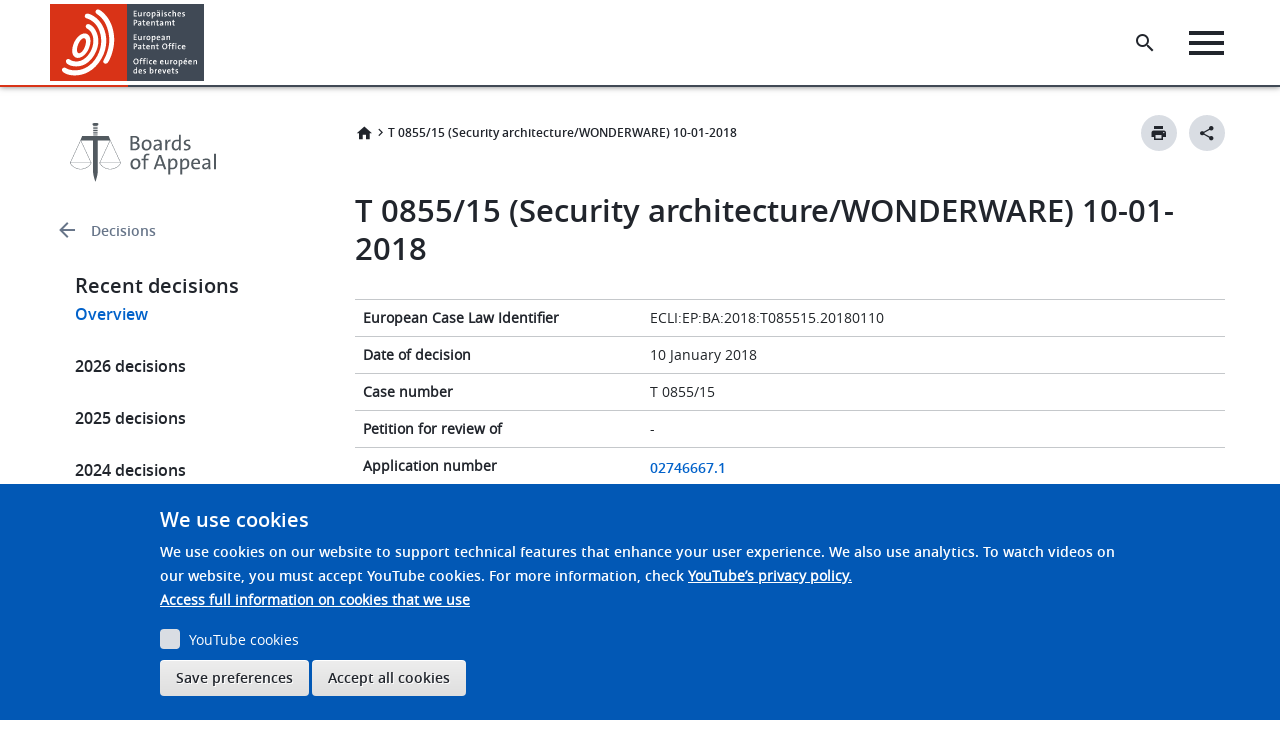

--- FILE ---
content_type: text/html; charset=UTF-8
request_url: https://www.epo.org/en/boards-of-appeal/decisions/t150855eu1
body_size: 58131
content:

<!DOCTYPE html>
<html lang="en" dir="ltr" class="h-100">
  <head>
    <meta charset="utf-8" />
<script>var _mtm = window._mtm = window._mtm || [];_mtm.push({"mtm.startTime": (new Date().getTime()), "event": "mtm.Start"});var d = document, g = d.createElement("script"), s = d.getElementsByTagName("script")[0];g.type = "text/javascript";g.async = true;g.src="https://matomo.epo.org/js/container_SPKJjzc5.js";s.parentNode.insertBefore(g, s);</script>
<link rel="canonical" href="https://www.epo.org/en/boards-of-appeal/decisions/t150855eu1" />
<meta name="language" content="en" class="elastic" />
<meta name="content_type" content="Decisions" class="elastic" />
<meta name="node_id" content="647494" class="elastic" />
<meta name="node_url" content="/boards-of-appeal/decisions/t150855eu1" class="elastic" />
<meta name="content_type_machine" content="decisions" class="elastic" />
<meta name="title_content" content="T 0855/15 (Security architecture/WONDERWARE) 10-01-2018" class="elastic" />
<meta name="publication_date_content" content="2018-01-18" class="elastic" />
<meta name="decision_proceedings_language" content="EN" class="elastic" />
<meta name="decision_reasons" content="&lt;p&gt;Reasons for the Decision&lt;/p&gt;&lt;p&gt;The invention&lt;/p&gt;&lt;p&gt;1. The application relates to &quot;super­visory control and monitoring&quot; of complex computerised industrial process control systems, disclosed as being &quot;provided by both humans and higher-level control programs&quot;, i.e. at least in a semi-automatic manner (description, page 1, line 20, to page 2, line 8).&lt;/p&gt;&lt;p&gt;1.1 It is explained that process control systems have to adapt to changes in the process control devices and processes. In such situations, the reconfiguration of the system must be quick so as to limit the disruption of the system as a whole (see page 2, lines 9-14). The aim of the invention is to provide an architecture with the required flexibility by being &quot;easily designed and altered for customized use&quot; (see page 2, lines 15-23, and the sentence bridging pages 4 and 5).&lt;/p&gt;&lt;p&gt;1.2 The proposed architecture comprises three layers, an &quot;application&quot; layer and several layers below it. The application layer consists of &quot;application objects&quot;, &quot;hosted&quot; by &quot;engine objects&quot; in a middle layer. The engine object, in turn, are hosted by &quot;platform objects&quot; in &quot;the lowest of the three layers&quot;. Platform objects are launched by a &quot;bootstrap object&quot; in an &quot;even lower layer&quot; (see page 5, lines 11-18, and page 8, lines 5-11).&lt;/p&gt;&lt;p&gt;1.3 Amongst various &quot;models&quot; discussed in the application (see page 6, line 8, to page 7, line 19), there is a &quot;security model&quot;, which is stated to be independent of the hardware employed and described as allowing &quot;late binding&quot; to &quot;particular components of a system&quot; (see page 6, lines 8-16, and page 34, line 26, to page 35, line 2). The security model is further explained with reference to figures 18 and 19. The &quot;attributes&quot; of the &quot;objects&quot; each have a &quot;security classification&quot; defining required access permissions (see e.g. page 36, lines 17-18, and figure 19). On the other hand, groups of objects referred to as &quot;security groups&quot; are bundled with access permissions into so-called &quot;roles&quot; (see page 36, lines 9-11, and figure 18). Users are assigned one or more roles and are thus, indirectly, given access to those attributes (of the objects in the security groups of the roles), the security classification of which matches the access permissions granted to the roles (page 35, last paragraph, and figure 18).&lt;/p&gt;&lt;p&gt;The decision under appeal&lt;/p&gt;&lt;p&gt;2. In its decision (point 11 of the reasons), the examining division stated that &quot;various types of supervisory process control and manufacturing information systems associated with a plant process comprising various entities&quot; had been known in the art, and, referring to the breadth of the claims, gave a &quot;computer system controlling printer that produce text printed on paper&quot; as an example of such a system.&lt;/p&gt;&lt;p&gt;2.1 It then identified two groups of differences between the claimed subject-matter and such a generic system, relating respectively to (1) the role-based access control policy and (2) the layered architecture, and stated that no &quot;synergetic interaction&quot; between them could be identified (points 11.1 to 11.4 of the reasons).&lt;/p&gt;&lt;p&gt;2.2 The features relating to the security policy were included in the objective technical problem because they were the &quot;result of non-technical considerations&quot;  (see point 11.5 of the reasons). The features relating to the layered architecture were said to be commonplace, rea­lised, for example, by a Java application running on a JVM in a Linux environment, and thus obvious (point 11.6.1 of the reasons).&lt;/p&gt;&lt;p&gt;The alleged violation of the appellant&#039;s right to be heard,&lt;/p&gt;&lt;p&gt;Article 11 RPBA and Rule 103(1)(a) EPC&lt;/p&gt;&lt;p&gt;3. The appellant complained that the examining division had &quot;asserted the existence of the closest prior art without prior notice&quot; and &quot;without giving opportunity to get knowledge of its content&quot; (grounds of appeal, page 2, paragraph 2). Additionally, the chosen closest prior art was &quot;very remote&quot; from the claimed subject-matter (loc. cit.) because the printer scenario was not an &quot;industrial&quot; system in the sense of the application (see page 2, paragraphs 3-5 from the bottom, and page 3, third and last paragraphs) and, hence, the &quot;skilled person would never select&quot; it &quot;to arrive at the invention as claimed&quot;. Reference was made, in this regard, to T 606/89 and the Guidelines G-VII, 5.1 (see grounds of appeal, page 4, paragraph 3).&lt;/p&gt;&lt;p&gt;4. In the minutes (dated 25 November 2014) of the telephone consultation held on 7 October 2014, the objection that &quot;security requirements&quot; were &quot;non-techni­cal&quot; was mentioned, but no &quot;starting point&quot; or &quot;closest prior art&quot; was referred to. The same applies to the minutes (dated 27 November 2014) of the oral procee­dings (see especially points 1.2 and 2.4). It thus appears that the &quot;printer scenario&quot; was first referred to in the written decision itself.&lt;/p&gt;&lt;p&gt;4.1 However, the written decision mentioned the printer scenario only by way of example (see the reasons, point 11.5, page 5, lines 5-7, and point 11.6.1, page 6, lines 1-6) and did not substantively depend on it.&lt;/p&gt;&lt;p&gt;4.2 Therefore, the board takes the view that the inclusion of the printer example in the written decision did not substantially contribute to the reasons for the decision, on which the appellant had had sufficient opportu­nity to present its comments, Article 113(1) EPC 1973.&lt;/p&gt;&lt;p&gt;4.3 Therefore, the fact that the appellant could not comment on the printer scenario is not a fundamental deficiency within the meaning of Article 11 RPBA.&lt;/p&gt;&lt;p&gt;5. The appellant also took issue with the examining division&#039;s general assertion that &quot;various types of supervisory control and manufacturing information systems associated with a plant comprising various entities&quot; were known in the art (see the grounds of appeal, page 2, paragraphs 5 and 6).&lt;/p&gt;&lt;p&gt;5.1 In the board&#039;s view, the examining division&#039;s statement is in line with the application itself, which discusses industrial control systems in its background section and even refers to &quot;known supervisory process control applications&quot; (see page 2, line 20-21, and page 4, lines 31-32). Moreover, the appellant failed to explain where exactly a possible imprecision in the assertion by the examining division might have affected the reasons of the decision as a whole.&lt;/p&gt;&lt;p&gt;5.2 Thus, the board cannot see a fundamental deficiency in within the meaning of Article 11 RPBA in this regard either.&lt;/p&gt;&lt;p&gt;6. Accordingly, the board decided not remit the case to the examining division.&lt;/p&gt;&lt;p&gt;7. For the same reasons, the board considers that no substantial procedural violation within the meaning of Rule 103(1)(a) EPC occurred. Therefore, and also because the appeal is not allowable (see below), a reimbursement of the appeal fee is not possible.&lt;/p&gt;&lt;p&gt;8. As regards the appellant&#039;s argument that the chosen &quot;closest prior art&quot; is so &quot;remote&quot; from the invention that the skilled person would not select it (see point 3 above), the board makes two additional observations.&lt;/p&gt;&lt;p&gt;8.1 Firstly, the board considers that the &quot;remoteness&quot; of a piece of prior art from the claimed invention does not, in itself, rule out an assessment of inventive step in view of that prior art. If a piece of prior art is &quot;too remote&quot; from an invention, it should be possible to show that the invention is not obvious to a skilled person having regard to this piece of prior art (see Article 56 EPC, and T 1742/12, point 9 of the reasons).&lt;/p&gt;&lt;p&gt;8.2 Secondly, the board disagrees with the appellant&#039;s suggestion that it is relevant for the question of inventive step whether or not the &quot;skilled person would [...] select&quot; a piece of prior art &quot;as a starting point to arrive at the invention&quot; (see the grounds of appeal, page 4, paragraph 3). Article 56 EPC requires the assessment of whether an invention would be obvious to the skilled person &quot;having regard to the state of the art&quot;. For this assessment, the deciding body will select one or more documents for consideration. However, no argument is required as to whether the skilled person would select a document. In fact, the board considers that a consideration of what the skilled person would do, in particular whether the skilled person &quot;would select&quot; a document, in order &quot;to arrive at the invention as claimed&quot; would amount to hindsight reasoning, because the skilled person would have to be assumed to know the invention before an argument could be made as to what he would do in order &quot;to arrive at&quot; it.&lt;/p&gt;&lt;p&gt;Inventive step&lt;/p&gt;&lt;p&gt;9. The claims recite a software architecture defined in in terms of layers comprising &quot;automation&quot;, &quot;engine&quot; and &quot;platform&quot; objects. These objects may be thought of as representing (i.e. modelling) a &quot;plant&quot;, but no control of the plant seems to be implied by the claimed subject-matter. The modelling is not specific to a particular plant or type of plant or any specific &quot;process control&quot; and &quot;manufacturing information&quot; task in that context.&lt;/p&gt;&lt;p&gt;9.1 The same applies to the security model. The claims refer to a &quot;set of security groups&quot;, each comprising &quot;automation objects&quot; having &quot;attributes&quot; with &quot;security classifications&quot;, a &quot;set of user roles&quot;, and an associated way of granting &quot;access to an attribute of an object&quot;, but they fail to specify what the objects, attributes, accesses or roles are or how they may be &quot;associated with a plant process&quot; as the preamble of the claim indicates. As mentioned above, this hardware independence is intentional (see the description, page 6, lines 8-16, and point 3.3 above).&lt;/p&gt;&lt;p&gt;9.2 Thus the invention is not concerned with any specific industrial process - or control thereof - but rather with modelling or programming a control system (and its access control) in such a way that reconfigu­ration (i.e. re-programming) becomes simple (or &quot;easily designed and altered for customized use&quot;, as the application itself puts it). The board considers it questionable whether this goal (i.e. simplicity or speed of design, (re-)configuration, or customisation) and its consequences (such as reduction of system idle time, see the description, page 2, lines 12-14) are plausibly achieved by the claimed system and, furthermore, how it could be established (e.g. quantified and measured) whether they are achieved. Moreover, the board follows its earlier jurisprudence, according to which providing a programming system does not solve a technical problem merely because it makes the programmer&#039;s task easier (see e.g. T 1630/11, points 6 to 8 of the reasons).&lt;/p&gt;&lt;p&gt;10. The board thus concludes that the claimed invention lacks an inventive step over the common general knowledge in the art because it does not solve a technical problem, Article 56 EPC 1973.&lt;/p&gt;" class="elastic" />
<meta name="decision_cited_decisions" content="T 1630/11, T 1742/12" class="elastic" />
<meta name="decision_file_size" content="315567" class="elastic" />
<meta name="decision_pdf_file" content="https://www.epo.org/boards-of-appeal/decisions/pdf/t150855eu1.pdf" class="elastic" />
<meta name="decision_ipc_class" content="G06F 9/44,G06F 1/00" class="elastic" />
<meta name="decision_board" content="3.5.06" class="elastic" />
<meta name="decision_type" content="T: Technical board of appeal" class="elastic" />
<meta name="decision_file_language" content="EN" class="elastic" />
<meta name="decision_distribution_id" content="65875" class="elastic" />
<meta name="decision_relevant_legal_provisions_article" content="European Patent Convention Art 56" class="elastic" />
<meta name="decision_type_id" content="65893" class="elastic" />
<meta name="decision_parte" content="Only ex partes" class="elastic" />
<meta name="decision_summary" content="&lt;p&gt;Summary of Facts and Submissions&lt;/p&gt;&lt;p&gt;I. The appeal is against the decision of the examining division, with reasons dispatched on 1 December 2014, to refuse European patent application No. 02 746 667.1, because independent claims 1 and 17 lacked an inventive step over the common general knowledge in the art. Several documents were referred to in the decision but not relied upon in its reasons.&lt;/p&gt;&lt;p&gt;II. A notice of appeal was filed on 5 February 2015, the appeal fee being paid on the same day. A statement of grounds of appeal was filed on 13 April 2015. The appellant requested that the decision under appeal be set aside and that a patent be granted on the basis of the documents of the application as refused, i.e. on the basis of claims 1-21 as filed at 11:35 in the oral proceedings before the examining division (held on 8 October 2014), in combination with the description (pages 1-40) and drawings (sheets 1-16) as published, and description pages 2a and 2b as received with letter of 17 November 2010. The appellant also requested that the appeal fee be reimbursed because the examining division had violated its right to be heard.&lt;/p&gt;&lt;p&gt;III. In an annex to the summons to oral proceedings, the board informed the appellant of its preliminary opinion that the claimed invention did not solve a technical problem and therefore lacked an inventive step, Article 56 EPC 1973. Objections under Article 123(2) EPC and 84 EPC 1973 were also raised.&lt;/p&gt;&lt;p&gt;IV. In response to the summons, the appellant did not file any amendments or arguments and, by letter dated 11 October 2017, withdrew its request for oral proceedings.&lt;/p&gt;&lt;p&gt;V. The oral proceedings were then cancelled.&lt;/p&gt;" class="elastic" />
<meta name="decision_applicant_name" content="Wonderware Corporation" class="elastic" />
<meta name="decision_code_pattern" content="t150855eu1" class="elastic" />
<meta name="decision_euro_case_law_id" content="ECLI:EP:BA:2018:T085515.20180110" class="elastic" />
<meta name="decision_catchword_headnote" content="FALSE" class="elastic" />
<meta name="decision_file_version" content="1" class="elastic" />
<meta name="decision_lang_code" content="t150855u1" class="elastic" />
<meta name="decision_cited_decisions_filter" content="T 1630/11 T1630/11, T 1742/12 T1742/12" class="elastic" />
<meta name="decision_distribution" content="No distribution (D)" class="elastic" />
<meta name="decision_headword" content="Security architecture/WONDERWARE" class="elastic" />
<meta name="decision_date" content="2018-01-10" class="elastic" />
<meta name="decision_keywords" content="&lt;p&gt;Selection of the &quot;closest prior art&quot;&lt;/p&gt;&lt;p&gt;Inventive step - no&lt;/p&gt;&lt;p&gt;Substantial procedural violation - no&lt;/p&gt;&lt;p&gt;Reimbursement of appeal fee - no&lt;/p&gt;" class="elastic" />
<meta name="decision_number" content="0855" class="elastic" />
<meta name="decision_title" content="T 0855/15 (Security architecture/WONDERWARE) 10-01-2018" class="elastic" />
<meta name="decision_relevant_legal_provisions" content="European Patent Convention Art 56" class="elastic" />
<meta name="decision_application_number" content="02746667.1" class="elastic" />
<meta name="decision_dispatched" content="2018-01-18" class="elastic" />
<meta name="decision_version_code" content="t150855e" class="elastic" />
<meta name="decision_order" content="&lt;p&gt;Order&lt;/p&gt;&lt;p&gt;For these reasons it is decided that:&lt;/p&gt;&lt;p&gt;1. The appeal is dismissed.&lt;/p&gt;&lt;p&gt;2. The request for reimbursement of the appeal fee is refused.&lt;/p&gt;" class="elastic" />
<meta name="decision_case_number" content="T 0855/15" class="elastic" />
<meta name="decision_file_status" content="u" class="elastic" />
<meta name="decision_case_number_filter" content="T 0855/15 T855/15 T 855/15" class="elastic" />
<meta name="publication_date" content="2018-01-18" class="elastic" />
<meta name="decision_application_title" content="A SECURITY ARCHITECTURE FOR A PROCESS CONTROL PLATFORM EXECUTING APPLICATIONS" class="elastic" />
<meta name="Generator" content="Drupal 10 (https://www.drupal.org)" />
<meta name="MobileOptimized" content="width" />
<meta name="HandheldFriendly" content="true" />
<meta name="viewport" content="width=device-width, initial-scale=1.0" />
<style>div#sliding-popup, div#sliding-popup .eu-cookie-withdraw-banner, .eu-cookie-withdraw-tab {background: #0779bf} div#sliding-popup.eu-cookie-withdraw-wrapper { background: transparent; } #sliding-popup h1, #sliding-popup h2, #sliding-popup h3, #sliding-popup p, #sliding-popup label, #sliding-popup div, .eu-cookie-compliance-more-button, .eu-cookie-compliance-secondary-button, .eu-cookie-withdraw-tab { color: #ffffff;} .eu-cookie-withdraw-tab { border-color: #ffffff;}</style>
<link rel="icon" href="/themes/custom/epo_org/favicon.ico" type="image/vnd.microsoft.icon" />
<link rel="alternate" hreflang="en" href="https://www.epo.org/en/boards-of-appeal/decisions/t150855eu1" />

    <title>T 0855/15 (Security architecture/WONDERWARE) 10-01-2018 | epo.org</title>
    <link rel="stylesheet" media="all" href="/sites/default/files/css/css_QLhCAWq3DvLDuDKZ75gLmdsd6uB93LNOIikc48c9kOk.css?delta=0&amp;language=en&amp;theme=epo_org&amp;include=[base64]" />
<link rel="stylesheet" media="all" href="/sites/default/files/css/css_FZbQm65r1jWgX1qFarYLw_njOQSpVJ41XalW9QnZFaE.css?delta=1&amp;language=en&amp;theme=epo_org&amp;include=[base64]" />

    <script type="application/json" data-drupal-selector="drupal-settings-json">{"path":{"baseUrl":"\/","pathPrefix":"en\/","currentPath":"node\/647494","currentPathIsAdmin":false,"isFront":false,"currentLanguage":"en"},"pluralDelimiter":"\u0003","suppressDeprecationErrors":true,"ajaxPageState":{"libraries":"[base64]","theme":"epo_org","theme_token":null},"ajaxTrustedUrl":[],"photoswipe":{"options":{"showHideAnimationType":"zoom","showAnimationDuration":333,"hideAnimationDuration":333,"zoomAnimationDuration":333,"maxWidthToAnimate":800,"easing":"cubic-bezier(.4,0,.22,1)","bgOpacity":1,"spacing":0.12,"initialZoomLevel":"fit","secondaryZoomLevel":"2.5","maxZoomLevel":"4","allowPanToNext":true,"loop":true,"wheelToZoom":false,"pinchToClose":true,"clickToCloseNonZoomable":false,"closeOnVerticalDrag":true,"trapFocus":false,"returnFocus":false,"escKey":true,"arrowKeys":true,"imageClickAction":"next","tapAction":"next","doubleTapAction":"zoom-or-close","bgClickAction":"next","closeTitle":"Close","zoomTitle":"Zoom","arrowPrevTitle":"Previous","arrowNextTitle":"Next","indexIndicatorSep":" \/ ","errorMsg":"\u003Cdiv class=\u0022pswp__error-msg\u0022\u003E\u003Ca href=\u0022%url%\u0022 target=\u0022_blank\u0022\u003EThe image\u003C\/a\u003E could not be loaded.\u003C\/div\u003E","preload":[1,1],"preloaderDelay":1,"mainClass":"","showHideOpacity":false,"maxSpreadZoom":2,"closeOnScroll":true,"mouseUsed":false,"history":true,"focus":true,"modal":true}},"simple_popup_blocks":{"settings":[{"langcode":"en","uid":"launch_popup","type":0,"css_selector":"1","identifier":"block-epo-org-launchpopup","layout":"4","visit_counts":"0","overlay":false,"trigger_method":0,"trigger_selector":"#custom-css-id","delay":0,"enable_escape":"1","trigger_width":null,"minimize":false,"close":"1","use_time_frequency":false,"time_frequency":"604800","show_minimized_button":false,"width":"800","cookie_expiry":"100","status":"1"}]},"youtubeCookies":{"cookieCategory":"video","action":"popup","thumbnailLabel":"Open the YouTube cookie consent pop-up","popupMessage":"\u003Cdiv class=\u0022youtube-cookies-popup-message\u0022\u003EThis video will be loaded by YouTube, which may use your data for tracking purposes. For more information, check \u003Ca target=\u0022_blank\u0022 href=\u0022https:\/\/support.google.com\/youtube\/answer\/2801895?hl=en\u0022\u003EYouTube\u2019s privacy policy\u003C\/a\u003E.\u003C\/div\u003E\n","manageButton":"\u003Cbutton class=\u0022youtube-cookies-button youtube-cookies-button--manage youtube-cookies-button--manage-eu_cookie_compliance\u0022\u003EManage YouTube cookies \u003C\/button\u003E\n","okButton":"\u003Cbutton class=\u0022youtube-cookies-button youtube-cookies-button--accept\u0022\u003EAccept only for this video\u003C\/button\u003E\n","exitButton":"\u003Cbutton class=\u0022youtube-cookies-button youtube-cookies-button--reject\u0022\u003EExit\u003C\/button\u003E\n","thumbnailMarkup":"\u003Csvg class=\u0022youtube_cookies__play-icon\u0022 height=\u0022100%\u0022 viewBox=\u00220 0 68 48\u0022 width=\u0022100%\u0022\u003E\u003Cpath class=\u0022youtube_cookies__play-icon__fill\u0022 d=\u0022M66.52,7.74c-0.78-2.93-2.49-5.41-5.42-6.19C55.79,.13,34,0,34,0S12.21,.13,6.9,1.55 C3.97,2.33,2.27,4.81,1.48,7.74C0.06,13.05,0,24,0,24s0.06,10.95,1.48,16.26c0.78,2.93,2.49,5.41,5.42,6.19 C12.21,47.87,34,48,34,48s21.79-0.13,27.1-1.55c2.93-0.78,4.64-3.26,5.42-6.19C67.94,34.95,68,24,68,24S67.94,13.05,66.52,7.74z\u0022 fill=\u0022#f00\u0022\u003E\u003C\/path\u003E\u003Cpath d=\u0022M 45,24 27,14 27,34\u0022 fill=\u0022#fff\u0022\u003E\u003C\/path\u003E\u003C\/svg\u003E\u003Cpicture class=\u0022youtube-cookies__thumbnail__picture\u0022\u003E\u003Csource srcset=\u0022https:\/\/i.ytimg.com\/vi_webp\/videoId\/sddefault.webp, https:\/\/i.ytimg.com\/vi_webp\/videoId\/maxresdefault.webp 2x\u0022 type=\u0022image\/webp\u0022\u003E\u003Csource srcset=\u0022https:\/\/i.ytimg.com\/vi\/videoId\/sddefault.jpg, https:\/\/i.ytimg.com\/vi\/videoId\/maxresdefault.jpg 2x\u0022 type=\u0022image\/jpeg\u0022\u003E\u003Cimg class=\u0022oembed-lazyload__img\u0022 src=\u0022https:\/\/i.ytimg.com\/vi\/videoId\/sddefault.jpg\u0022 width=\u0022300\u0022 height=\u0022182\u0022 alt=\u0022Video thumbnail\u0022\u003E\u003C\/picture\u003E"},"eu_cookie_compliance":{"cookie_policy_version":"1.0.0","popup_enabled":true,"popup_agreed_enabled":false,"popup_hide_agreed":false,"popup_clicking_confirmation":false,"popup_scrolling_confirmation":false,"popup_html_info":"\u003Cdiv aria-labelledby=\u0022popup-text\u0022  class=\u0022eu-cookie-compliance-banner eu-cookie-compliance-banner-info eu-cookie-compliance-banner--categories\u0022\u003E\n  \u003Cdiv class=\u0022popup-content info eu-cookie-compliance-content\u0022\u003E\n        \u003Cdiv id=\u0022popup-text\u0022 class=\u0022eu-cookie-compliance-message\u0022 role=\u0022document\u0022\u003E\n      \u003Ch2\u003EWe use cookies\u003C\/h2\u003E\u003Cp\u003EWe use cookies on our website to support technical features that enhance your user experience. We also use analytics.\u0026nbsp;\u003C\/p\u003E\u003Cp\u003ETo watch videos on our website, you must accept YouTube cookies. For more information, check\u0026nbsp;\u003Ca href=\u0022https:\/\/support.google.com\/youtube\/answer\/2801895?hl=en\u0022\u003EYouTube\u2019s privacy policy.\u003C\/a\u003E\u003C\/p\u003E\u003Cp\u003E\u0026nbsp;\u003C\/p\u003E\n              \u003Cbutton type=\u0022button\u0022 class=\u0022find-more-button eu-cookie-compliance-more-button\u0022\u003EAccess  full  information  on  cookies  that  we  use \u003C\/button\u003E\n          \u003C\/div\u003E\n\n          \u003Cdiv id=\u0022eu-cookie-compliance-categories\u0022 class=\u0022eu-cookie-compliance-categories\u0022\u003E\n                  \u003Cdiv class=\u0022eu-cookie-compliance-category\u0022\u003E\n            \u003Cdiv\u003E\n              \u003Cinput type=\u0022checkbox\u0022 name=\u0022cookie-categories\u0022 class=\u0022eu-cookie-compliance-category-checkbox\u0022 id=\u0022cookie-category-video\u0022\n                     value=\u0022video\u0022\n                                           \u003E\n              \u003Clabel for=\u0022cookie-category-video\u0022\u003EYouTube cookies\u003C\/label\u003E\n            \u003C\/div\u003E\n                      \u003C\/div\u003E\n                          \u003Cdiv class=\u0022eu-cookie-compliance-categories-buttons\u0022\u003E\n            \u003Cbutton type=\u0022button\u0022\n                    class=\u0022eu-cookie-compliance-save-preferences-button \u0022\u003ESave preferences\u003C\/button\u003E\n          \u003C\/div\u003E\n              \u003C\/div\u003E\n    \n    \u003Cdiv id=\u0022popup-buttons\u0022 class=\u0022eu-cookie-compliance-buttons eu-cookie-compliance-has-categories\u0022\u003E\n            \u003Cbutton type=\u0022button\u0022 class=\u0022agree-button eu-cookie-compliance-default-button\u0022\u003EAccept all cookies\u003C\/button\u003E\n              \u003Cbutton type=\u0022button\u0022 class=\u0022eu-cookie-withdraw-button visually-hidden\u0022\u003EWithdraw consent\u003C\/button\u003E\n          \u003C\/div\u003E\n  \u003C\/div\u003E\n\u003C\/div\u003E","use_mobile_message":false,"mobile_popup_html_info":"\u003Cdiv aria-labelledby=\u0022popup-text\u0022  class=\u0022eu-cookie-compliance-banner eu-cookie-compliance-banner-info eu-cookie-compliance-banner--categories\u0022\u003E\n  \u003Cdiv class=\u0022popup-content info eu-cookie-compliance-content\u0022\u003E\n        \u003Cdiv id=\u0022popup-text\u0022 class=\u0022eu-cookie-compliance-message\u0022 role=\u0022document\u0022\u003E\n      \n              \u003Cbutton type=\u0022button\u0022 class=\u0022find-more-button eu-cookie-compliance-more-button\u0022\u003EAccess  full  information  on  cookies  that  we  use \u003C\/button\u003E\n          \u003C\/div\u003E\n\n          \u003Cdiv id=\u0022eu-cookie-compliance-categories\u0022 class=\u0022eu-cookie-compliance-categories\u0022\u003E\n                  \u003Cdiv class=\u0022eu-cookie-compliance-category\u0022\u003E\n            \u003Cdiv\u003E\n              \u003Cinput type=\u0022checkbox\u0022 name=\u0022cookie-categories\u0022 class=\u0022eu-cookie-compliance-category-checkbox\u0022 id=\u0022cookie-category-video\u0022\n                     value=\u0022video\u0022\n                                           \u003E\n              \u003Clabel for=\u0022cookie-category-video\u0022\u003EYouTube cookies\u003C\/label\u003E\n            \u003C\/div\u003E\n                      \u003C\/div\u003E\n                          \u003Cdiv class=\u0022eu-cookie-compliance-categories-buttons\u0022\u003E\n            \u003Cbutton type=\u0022button\u0022\n                    class=\u0022eu-cookie-compliance-save-preferences-button \u0022\u003ESave preferences\u003C\/button\u003E\n          \u003C\/div\u003E\n              \u003C\/div\u003E\n    \n    \u003Cdiv id=\u0022popup-buttons\u0022 class=\u0022eu-cookie-compliance-buttons eu-cookie-compliance-has-categories\u0022\u003E\n            \u003Cbutton type=\u0022button\u0022 class=\u0022agree-button eu-cookie-compliance-default-button\u0022\u003EAccept all cookies\u003C\/button\u003E\n              \u003Cbutton type=\u0022button\u0022 class=\u0022eu-cookie-withdraw-button visually-hidden\u0022\u003EWithdraw consent\u003C\/button\u003E\n          \u003C\/div\u003E\n  \u003C\/div\u003E\n\u003C\/div\u003E","mobile_breakpoint":768,"popup_html_agreed":false,"popup_use_bare_css":false,"popup_height":"auto","popup_width":"100%","popup_delay":1000,"popup_link":"https:\/\/www.epo.org\/en\/about-us\/office\/data-protection-and-privacy#Cookiespolicy","popup_link_new_window":true,"popup_position":false,"fixed_top_position":true,"popup_language":"en","store_consent":false,"better_support_for_screen_readers":false,"cookie_name":"","reload_page":false,"domain":"","domain_all_sites":false,"popup_eu_only":false,"popup_eu_only_js":false,"cookie_lifetime":100,"cookie_session":0,"set_cookie_session_zero_on_disagree":0,"disagree_do_not_show_popup":false,"method":"categories","automatic_cookies_removal":true,"allowed_cookies":"youtube-cookies-agreed\r\nambassador_xsrf.*\r\nspb_timeblock-epo-org-websitesurveyen\r\nspb_timeblock-epo-org-websitesurveyde\r\nspb_timeblock-epo-org-websitesurveyfr","withdraw_markup":"\u003Cbutton type=\u0022button\u0022 class=\u0022eu-cookie-withdraw-tab\u0022\u003EPrivacy settings\u003C\/button\u003E\n\u003Cdiv aria-labelledby=\u0022popup-text\u0022 class=\u0022eu-cookie-withdraw-banner\u0022\u003E\n  \u003Cdiv class=\u0022popup-content info eu-cookie-compliance-content\u0022\u003E\n    \u003Cdiv id=\u0022popup-text\u0022 class=\u0022eu-cookie-compliance-message\u0022 role=\u0022document\u0022\u003E\n      \u003Ch2\u003EWe use cookies on this site to enhance your user experience\u003C\/h2\u003E\u003Cp\u003EYou have given your consent for us to set cookies.\u003C\/p\u003E\n    \u003C\/div\u003E\n    \u003Cdiv id=\u0022popup-buttons\u0022 class=\u0022eu-cookie-compliance-buttons\u0022\u003E\n      \u003Cbutton type=\u0022button\u0022 class=\u0022eu-cookie-withdraw-button \u0022\u003EWithdraw consent\u003C\/button\u003E\n    \u003C\/div\u003E\n  \u003C\/div\u003E\n\u003C\/div\u003E","withdraw_enabled":false,"reload_options":0,"reload_routes_list":"","withdraw_button_on_info_popup":false,"cookie_categories":["video"],"cookie_categories_details":{"video":{"uuid":"b3765bfc-9a05-48ac-951f-d8687eada179","langcode":"en","status":true,"dependencies":[],"id":"video","label":"YouTube cookies","description":"","checkbox_default_state":"unchecked","weight":-9}},"enable_save_preferences_button":true,"cookie_value_disagreed":"0","cookie_value_agreed_show_thank_you":"1","cookie_value_agreed":"2","containing_element":"body","settings_tab_enabled":false,"olivero_primary_button_classes":"","olivero_secondary_button_classes":"","close_button_action":"close_banner","open_by_default":true,"modules_allow_popup":true,"hide_the_banner":false,"geoip_match":true,"unverified_scripts":[]},"ckeditorAccordion":{"accordionStyle":{"collapseAll":1,"keepRowsOpen":1,"animateAccordionOpenAndClose":1,"openTabsWithHash":1,"allowHtmlInTitles":0}},"field_group":{"html_element":{"mode":"full","context":"view","settings":{"classes":"col-sm-4 col-md-4 col-lg-4 px-0 download-label","show_empty_fields":false,"id":"","element":"div","show_label":false,"label_element":"h3","label_element_classes":"","attributes":"","effect":"none","speed":"fast"}}},"currentLanguage":"en","TBMegaMenu":{"TBElementsCounter":{"column":null},"theme":"epo_org","cb200e7e-e9d2-4267-a6cf-f77cad201e11":{"arrows":"1"}},"user":{"uid":0,"permissionsHash":"9cb8e640d3c99759691e5becdc6c5d8bf9cc701a4f984c94b93382ffc3a4c939"}}</script>
<script src="/sites/default/files/js/js_DWmB2C2_HK7pUa6KxglI9AZV_9bBb4mfP-jz3-alDek.js?scope=header&amp;delta=0&amp;language=en&amp;theme=epo_org&amp;include=[base64]"></script>

  </head>
  <body class="epo-legal path-node page-node-type-decisions  ">
        <a href="#main-content" class="visually-hidden focusable skip-link">
      Skip to main content
    </a>
    <a href="#footer" class="visually-hidden focusable skip-link">
      Skip to footer
    </a>
    
      <div class="dialog-off-canvas-main-canvas d-flex flex-column h-100" data-off-canvas-main-canvas>
    



 <header data-elastic-exclude>
    <div data-nosnippet  class="region region-header">
  <div class="container-xl-header">
    




  <div id="block-epologo" class="block block-fixed-block-content block-fixed-block-contentepo-logo">
          
            
                                  <div>
	
		
			
            <div class="clearfix text-formatted field field--name-body field--type-text-with-summary field--label-hidden field__item"><div class="block block-system block-system-branding-block contextual-region" id="block-epo-org-branding"><div class="align-items-center d-flex navbar-brand"><a class="site-logo d-block" href="/" aria-label="Home" tabindex="0" title="EPO logo: go to homepage"><img class="img-logo" alt="Home" src="/themes/custom/epo_org/logo.svg"><img class="img-logo-mobile" alt="Home" src="/themes/custom/epo_org/logo_mobile.svg"></a></div></div></div>
      
	</div>

                </div> 







  <div id="block-homelogo" class="block block-fixed-block-content block-fixed-block-contenthome-logo">
          
            
                                  <div>
	
		
			
            <div class="clearfix text-formatted field field--name-body field--type-text-with-summary field--label-hidden field__item"><div aria-label="Home logo" aria-labelledby="block-homelogo" class="align-items-center d-flex home-logo navbar-brand" role="button" tabindex="0">
<div class="only-icon">&nbsp;</div>
</div>
</div>
      
	</div>

                </div> 


<div id="block-megamenu" class="data-nosnippet block block-tb-megamenu block-tb-megamenu-menu-blockmegamenu">
  
    
            <style type="text/css">
  .tbm.animate .tbm-item > .tbm-submenu, .tbm.animate.slide .tbm-item > .tbm-submenu > div {
    transition-delay: 0ms;  -webkit-transition-delay: 0ms;  -ms-transition-delay: 0ms;  -o-transition-delay: 0ms;  transition-duration: 1000ms;  -webkit-transition-duration: 1000ms;  -ms-transition-duration: 1000ms;  -o-transition-duration: 1000ms;
  }
</style>
<nav  class="tbm tbm-megamenu tbm-arrows animate slide" id="cb200e7e-e9d2-4267-a6cf-f77cad201e11" data-breakpoint="1200" data-duration="1000" data-delay="0" aria-label="megamenu navigation">
      <button class="tbm-button" type="button" aria-label="Toggle Menu Button">
      <span class="tbm-button-container">
        <span></span>
        <span></span>
        <span></span>
        <span></span>
      </span>
    </button>
    <div class="tbm-collapse ">
    <ul  class="tbm-nav level-0 items-7" >
        <li  class="tbm-item level-1" aria-level="1" >
      <div class="tbm-link-container">
            <a href="/en"  class="tbm-link level-1" data-elastic-exclude="">
                Homepage
          </a>
            </div>
    
</li>

          <li  class="tbm-item level-1 tbm-item--has-dropdown" aria-level="1" >
      <div class="tbm-link-container">
            <span class="tbm-link level-1 no-link tbm-toggle" tabindex="0" aria-expanded="false" data-elastic-exclude="">
                Searching for patents
          </span>
                <button class="tbm-submenu-toggle always-show"><span class="visually-hidden" data-elastic-exclude>Toggle submenu</span></button>
          </div>
    <div  class="tbm-submenu tbm-item-child">
      <div  class="tbm-row">
      <div  class="tbm-column span4">
  <div class="tbm-column-inner">
                 <div  class="tbm-block" data-elastic-exclude="">
    <div class="block-inner">
      <div id="block-block-content146e8185-3f0b-4af0-abf3-34224fdada6f" class="block block-block-content block-block-content146e8185-3f0b-4af0-abf3-34224fdada6f">
  
    
            <div>
	
		
			
            <div class="clearfix text-formatted field field--name-body field--type-text-with-summary field--label-hidden field__item"><div class="legal-text-megamenu-block"><h2>Patent knowledge</h2><p>Access our patent databases and search tools.</p><p><a class="secondary-button button-icon icon-arrow-right" href="/searching-for-patents" role="button" tabindex="0">Go to overview</a>&nbsp;</p></div></div>
      
	</div>

      </div>

    </div>
  </div>

      </div>
</div>

      <div  class="tbm-column span4">
  <div class="tbm-column-inner">
               <ul  class="tbm-subnav level-1 items-7">
        <li  class="tbm-item level-2" aria-level="2" >
      <div class="tbm-link-container">
            <a href="/en/searching-for-patents"  class="tbm-link level-2" data-elastic-exclude="">
                Overview
          </a>
            </div>
    
</li>

          <li  class="tbm-item level-2 tbm-item--has-flyout" aria-level="2" >
      <div class="tbm-link-container">
            <span class="tbm-link level-2 no-link tbm-toggle" tabindex="0" aria-expanded="false" data-elastic-exclude="">
                Technical information
          </span>
                <button class="tbm-submenu-toggle always-show"><span class="visually-hidden" data-elastic-exclude>Toggle submenu</span></button>
          </div>
    <div  class="tbm-submenu tbm-item-child">
      <div  class="tbm-row">
      <div  class="tbm-column span12">
  <div class="tbm-column-inner">
               <ul  class="tbm-subnav level-2 items-4">
        <li  class="tbm-item level-3" aria-level="3" >
      <div class="tbm-link-container">
            <a href="/en/searching-for-patents/technical"  class="tbm-link level-3" data-elastic-exclude="">
                Overview
          </a>
            </div>
    
</li>

        <li  class="tbm-item level-3" aria-level="3" >
      <div class="tbm-link-container">
            <a href="/en/searching-for-patents/technical/espacenet"  class="tbm-link level-3" data-elastic-exclude="">
                Espacenet - patent search
          </a>
            </div>
    
</li>

        <li  class="tbm-item level-3" aria-level="3" >
      <div class="tbm-link-container">
            <a href="/en/searching-for-patents/technical/publication-server"  class="tbm-link level-3" data-elastic-exclude="">
                European Publication Server
          </a>
            </div>
    
</li>

        <li  class="tbm-item level-3" aria-level="3" >
      <div class="tbm-link-container">
            <a href="/en/searching-for-patents/technical/ep-full-text"  class="tbm-link level-3" data-elastic-exclude="">
                EP full-text search
          </a>
            </div>
    
</li>

  </ul>

      </div>
</div>

  </div>

  </div>

</li>

          <li  class="tbm-item level-2 tbm-item--has-flyout" aria-level="2" >
      <div class="tbm-link-container">
            <span class="tbm-link level-2 no-link tbm-toggle" tabindex="0" aria-expanded="false" data-elastic-exclude="">
                Legal information
          </span>
                <button class="tbm-submenu-toggle always-show"><span class="visually-hidden" data-elastic-exclude>Toggle submenu</span></button>
          </div>
    <div  class="tbm-submenu tbm-item-child">
      <div  class="tbm-row">
      <div  class="tbm-column span12">
  <div class="tbm-column-inner">
               <ul  class="tbm-subnav level-2 items-5">
        <li  class="tbm-item level-3" aria-level="3" >
      <div class="tbm-link-container">
            <a href="/en/searching-for-patents/legal"  class="tbm-link level-3" data-elastic-exclude="">
                Overview
          </a>
            </div>
    
</li>

        <li  class="tbm-item level-3" aria-level="3" >
      <div class="tbm-link-container">
            <a href="/en/searching-for-patents/legal/register"  class="tbm-link level-3" data-elastic-exclude="">
                European Patent Register 
          </a>
            </div>
    
</li>

        <li  class="tbm-item level-3" aria-level="3" >
      <div class="tbm-link-container">
            <a href="/en/searching-for-patents/legal/bulletin"  class="tbm-link level-3" data-elastic-exclude="">
                European Patent Bulletin
          </a>
            </div>
    
</li>

        <li  class="tbm-item level-3" aria-level="3" >
      <div class="tbm-link-container">
            <a href="/en/searching-for-patents/legal/ecli-sitemap"  class="tbm-link level-3" data-elastic-exclude="">
                European Case Law Identifier sitemap
          </a>
            </div>
    
</li>

        <li  class="tbm-item level-3" aria-level="3" >
      <div class="tbm-link-container">
            <a href="/en/searching-for-patents/legal/observations"  class="tbm-link level-3" data-elastic-exclude="">
                Third-party observations
          </a>
            </div>
    
</li>

  </ul>

      </div>
</div>

  </div>

  </div>

</li>

          <li  class="tbm-item level-2 tbm-item--has-flyout" aria-level="2" >
      <div class="tbm-link-container">
            <span class="tbm-link level-2 no-link tbm-toggle" tabindex="0" aria-expanded="false" data-elastic-exclude="">
                Business information
          </span>
                <button class="tbm-submenu-toggle always-show"><span class="visually-hidden" data-elastic-exclude>Toggle submenu</span></button>
          </div>
    <div  class="tbm-submenu tbm-item-child">
      <div  class="tbm-row">
      <div  class="tbm-column span12">
  <div class="tbm-column-inner">
               <ul  class="tbm-subnav level-2 items-4">
        <li  class="tbm-item level-3" aria-level="3" >
      <div class="tbm-link-container">
            <a href="/en/searching-for-patents/business"  class="tbm-link level-3" data-elastic-exclude="">
                Overview
          </a>
            </div>
    
</li>

        <li  class="tbm-item level-3" aria-level="3" >
      <div class="tbm-link-container">
            <a href="/en/searching-for-patents/business/patstat"  class="tbm-link level-3" data-elastic-exclude="">
                PATSTAT
          </a>
            </div>
    
</li>

        <li  class="tbm-item level-3" aria-level="3" >
      <div class="tbm-link-container">
            <a href="/en/searching-for-patents/business/ipscore"  class="tbm-link level-3" data-elastic-exclude="">
                IPscore
          </a>
            </div>
    
</li>

        <li  class="tbm-item level-3" aria-level="3" >
      <div class="tbm-link-container">
            <a href="/en/searching-for-patents/business/technology-insight-reports"  class="tbm-link level-3" data-elastic-exclude="">
                Technology insight reports
          </a>
            </div>
    
</li>

  </ul>

      </div>
</div>

  </div>

  </div>

</li>

          <li  class="tbm-item level-2 tbm-item--has-flyout" aria-level="2" >
      <div class="tbm-link-container">
            <span class="tbm-link level-2 no-link tbm-toggle" tabindex="0" aria-expanded="false" data-elastic-exclude="">
                Data
          </span>
                <button class="tbm-submenu-toggle always-show"><span class="visually-hidden" data-elastic-exclude>Toggle submenu</span></button>
          </div>
    <div  class="tbm-submenu tbm-item-child">
      <div  class="tbm-row">
      <div  class="tbm-column span12">
  <div class="tbm-column-inner">
               <ul  class="tbm-subnav level-2 items-6">
        <li  class="tbm-item level-3" aria-level="3" >
      <div class="tbm-link-container">
            <a href="/en/searching-for-patents/data"  class="tbm-link level-3" data-elastic-exclude="">
                Overview
          </a>
            </div>
    
</li>

        <li  class="tbm-item level-3" aria-level="3" >
      <div class="tbm-link-container">
            <a href="/en/searching-for-patents/data/technology-intelligence-platform"  class="tbm-link level-3" data-elastic-exclude="">
                Technology Intelligence Platform
          </a>
            </div>
    
</li>

        <li  class="tbm-item level-3" aria-level="3" >
      <div class="tbm-link-container">
            <a href="/en/searching-for-patents/data/linked-open-data"  class="tbm-link level-3" data-elastic-exclude="">
                Linked open EP data
          </a>
            </div>
    
</li>

        <li  class="tbm-item level-3" aria-level="3" >
      <div class="tbm-link-container">
            <a href="/en/searching-for-patents/data/bulk-data-sets"  class="tbm-link level-3" data-elastic-exclude="">
                Bulk data sets
          </a>
            </div>
    
</li>

        <li  class="tbm-item level-3" aria-level="3" >
      <div class="tbm-link-container">
            <a href="/en/searching-for-patents/data/web-services"  class="tbm-link level-3" data-elastic-exclude="">
                Web services
          </a>
            </div>
    
</li>

        <li  class="tbm-item level-3" aria-level="3" >
      <div class="tbm-link-container">
            <a href="/en/searching-for-patents/data/coverage"  class="tbm-link level-3" data-elastic-exclude="">
                Coverage, codes and statistics
          </a>
            </div>
    
</li>

  </ul>

      </div>
</div>

  </div>

  </div>

</li>

          <li  class="tbm-item level-2 tbm-item--has-flyout" aria-level="2" >
      <div class="tbm-link-container">
            <span class="tbm-link level-2 no-link tbm-toggle" tabindex="0" aria-expanded="false" data-elastic-exclude="">
                Technology platforms
          </span>
                <button class="tbm-submenu-toggle always-show"><span class="visually-hidden" data-elastic-exclude>Toggle submenu</span></button>
          </div>
    <div  class="tbm-submenu tbm-item-child">
      <div  class="tbm-row">
      <div  class="tbm-column span12">
  <div class="tbm-column-inner">
               <ul  class="tbm-subnav level-2 items-9">
        <li  class="tbm-item level-3" aria-level="3" >
      <div class="tbm-link-container">
            <a href="/en/searching-for-patents/technology-platforms"  class="tbm-link level-3" data-elastic-exclude="">
                Overview
          </a>
            </div>
    
</li>

        <li  class="tbm-item level-3" aria-level="3" >
      <div class="tbm-link-container">
            <a href="/en/searching-for-patents/technology-platforms/digital-agriculture"  class="tbm-link level-3" data-elastic-exclude="">
                Digital agriculture
          </a>
            </div>
    
</li>

        <li  class="tbm-item level-3" aria-level="3" >
      <div class="tbm-link-container">
            <a href="/en/searching-for-patents/technology-platforms/plastics"  class="tbm-link level-3" data-elastic-exclude="">
                Plastics in transition
          </a>
            </div>
    
</li>

        <li  class="tbm-item level-3" aria-level="3" >
      <div class="tbm-link-container">
            <a href="/en/searching-for-patents/technology-platforms/water-technologies"  class="tbm-link level-3" data-elastic-exclude="">
                Water innovation
          </a>
            </div>
    
</li>

        <li  class="tbm-item level-3" aria-level="3" >
      <div class="tbm-link-container">
            <a href="/en/searching-for-patents/technology-platforms/space-innovation"  class="tbm-link level-3" data-elastic-exclude="">
                Space innovation
          </a>
            </div>
    
</li>

        <li  class="tbm-item level-3" aria-level="3" >
      <div class="tbm-link-container">
            <a href="/en/searching-for-patents/technology-platforms/technologies-combatting-cancer"  class="tbm-link level-3" data-elastic-exclude="">
                Technologies combatting cancer
          </a>
            </div>
    
</li>

        <li  class="tbm-item level-3" aria-level="3" >
      <div class="tbm-link-container">
            <a href="/en/searching-for-patents/technology-platforms/firefighting"  class="tbm-link level-3" data-elastic-exclude="">
                Firefighting technologies
          </a>
            </div>
    
</li>

        <li  class="tbm-item level-3" aria-level="3" >
      <div class="tbm-link-container">
            <a href="/en/searching-for-patents/technology-platforms/clean-energy"  class="tbm-link level-3" data-elastic-exclude="">
                Clean energy technologies
          </a>
            </div>
    
</li>

        <li  class="tbm-item level-3" aria-level="3" >
      <div class="tbm-link-container">
            <a href="/en/searching-for-patents/technology-platforms/fighting-coronavirus"  class="tbm-link level-3" data-elastic-exclude="">
                Fighting coronavirus
          </a>
            </div>
    
</li>

  </ul>

      </div>
</div>

  </div>

  </div>

</li>

          <li  class="tbm-item level-2 tbm-item--has-flyout" aria-level="2" >
      <div class="tbm-link-container">
            <span class="tbm-link level-2 no-link tbm-toggle" tabindex="0" aria-expanded="false" data-elastic-exclude="">
                Helpful resources
          </span>
                <button class="tbm-submenu-toggle always-show"><span class="visually-hidden" data-elastic-exclude>Toggle submenu</span></button>
          </div>
    <div  class="tbm-submenu tbm-item-child">
      <div  class="tbm-row">
      <div  class="tbm-column span12">
  <div class="tbm-column-inner">
               <ul  class="tbm-subnav level-2 items-8">
        <li  class="tbm-item level-3" aria-level="3" >
      <div class="tbm-link-container">
            <a href="/en/searching-for-patents/helpful-resources"  class="tbm-link level-3" data-elastic-exclude="">
                Overview
          </a>
            </div>
    
</li>

        <li  class="tbm-item level-3" aria-level="3" >
      <div class="tbm-link-container">
            <a href="/en/searching-for-patents/helpful-resources/first-time-here"  class="tbm-link level-3" data-elastic-exclude="">
                First time here?
          </a>
            </div>
    
</li>

        <li  class="tbm-item level-3" aria-level="3" >
      <div class="tbm-link-container">
            <a href="/en/searching-for-patents/helpful-resources/asian"  class="tbm-link level-3" data-elastic-exclude="">
                Asian patent information
          </a>
            </div>
    
</li>

        <li  class="tbm-item level-3" aria-level="3" >
      <div class="tbm-link-container">
            <a href="/en/searching-for-patents/helpful-resources/patlib"  class="tbm-link level-3" data-elastic-exclude="">
                Patent information centres
          </a>
            </div>
    
</li>

        <li  class="tbm-item level-3" aria-level="3" >
      <div class="tbm-link-container">
            <a href="/en/searching-for-patents/helpful-resources/patent-translate"  class="tbm-link level-3" data-elastic-exclude="">
                Patent Translate
          </a>
            </div>
    
</li>

        <li  class="tbm-item level-3" aria-level="3" >
      <div class="tbm-link-container">
            <a href="/en/searching-for-patents/helpful-resources/patent-knowledge-news"  class="tbm-link level-3" data-elastic-exclude="">
                Patent Knowledge News
          </a>
            </div>
    
</li>

        <li  class="tbm-item level-3" aria-level="3" >
      <div class="tbm-link-container">
            <a href="/en/searching-for-patents/helpful-resources/business-and-statistics"  class="tbm-link level-3" data-elastic-exclude="">
                Business and statistics
          </a>
            </div>
    
</li>

        <li  class="tbm-item level-3" aria-level="3" >
      <div class="tbm-link-container">
            <a href="/en/searching-for-patents/helpful-resources/unitary-patent-information"  class="tbm-link level-3" data-elastic-exclude="">
                Unitary Patent information in patent knowledge
          </a>
            </div>
    
</li>

  </ul>

      </div>
</div>

  </div>

  </div>

</li>

  </ul>

      </div>
</div>

      <div  class="tbm-column span4">
  <div class="tbm-column-inner">
                 <div  class="tbm-block" data-elastic-exclude="">
    <div class="block-inner">
      <div id="block-block-contentcef6030f-7dc0-42e9-9822-d4dd5705ae45" class="block block-block-content block-block-contentcef6030f-7dc0-42e9-9822-d4dd5705ae45">
  
    
            <div>
	
		
			
            <div class="clearfix text-formatted field field--name-body field--type-text-with-summary field--label-hidden field__item"><article class="media media--type-image media--view-mode-ratio-3">
  
      
  <div class="field field--name-field-media-image field--type-image field--label-visually_hidden">
    <div class="field__label visually-hidden">Image</div>
              <div class="field__item">  <img loading="lazy" src="/sites/default/files/styles/ratio_3_1/public/2025-09/EPO%20TIR%20study-Agriculture-web-720%20x%20237.jpg?h=a9a8f9fc&amp;itok=rh2DVt4s" width="711" height="237" alt="EPO TIR study-Agriculture-web-720 x 237" class="image-style-ratio-3-1">


</div>
          </div>

  </article>
<p><a href="/en/news-events/news/digital-agriculture-technologies-grow-three-times-faster-average-global-food">Technology insight report on digital agriculture</a></p></div>
      
	</div>

      </div>

    </div>
  </div>

      </div>
</div>

  </div>

  </div>

</li>

          <li  class="tbm-item level-1 tbm-item--has-dropdown" aria-level="1" >
      <div class="tbm-link-container">
            <span class="tbm-link level-1 no-link tbm-toggle" tabindex="0" aria-expanded="false" data-elastic-exclude="">
                Applying for a patent
          </span>
                <button class="tbm-submenu-toggle always-show"><span class="visually-hidden" data-elastic-exclude>Toggle submenu</span></button>
          </div>
    <div  class="tbm-submenu tbm-item-child">
      <div  class="tbm-row">
      <div  class="tbm-column span4">
  <div class="tbm-column-inner">
                 <div  class="tbm-block" data-elastic-exclude="">
    <div class="block-inner">
      <div id="block-block-content0c4455aa-ad46-4489-8a1d-d4b1c55cdc22" class="block block-block-content block-block-content0c4455aa-ad46-4489-8a1d-d4b1c55cdc22">
  
    
            <div>
	
		
			
            <div class="clearfix text-formatted field field--name-body field--type-text-with-summary field--label-hidden field__item"><div class="legal-text-megamenu-block"><h2>Applying for a patent</h2><p>Practical information on filing and grant procedures.</p><p><a class="secondary-button button-icon icon-arrow-right" href="/applying" role="button" tabindex="0">Go to overview</a>&nbsp;</p></div></div>
      
	</div>

      </div>

    </div>
  </div>

      </div>
</div>

      <div  class="tbm-column span4">
  <div class="tbm-column-inner">
               <ul  class="tbm-subnav level-1 items-8">
        <li  class="tbm-item level-2" aria-level="2" >
      <div class="tbm-link-container">
            <a href="/en/applying"  class="tbm-link level-2" data-elastic-exclude="">
                Overview
          </a>
            </div>
    
</li>

          <li  class="tbm-item level-2 tbm-item--has-flyout" aria-level="2" >
      <div class="tbm-link-container">
            <span class="tbm-link level-2 no-link tbm-toggle" tabindex="0" aria-expanded="false" data-elastic-exclude="">
                European route
          </span>
                <button class="tbm-submenu-toggle always-show"><span class="visually-hidden" data-elastic-exclude>Toggle submenu</span></button>
          </div>
    <div  class="tbm-submenu tbm-item-child">
      <div  class="tbm-row">
      <div  class="tbm-column span12">
  <div class="tbm-column-inner">
               <ul  class="tbm-subnav level-2 items-8">
        <li  class="tbm-item level-3" aria-level="3" >
      <div class="tbm-link-container">
            <a href="/en/applying/european"  class="tbm-link level-3" data-elastic-exclude="">
                Overview
          </a>
            </div>
    
</li>

        <li  class="tbm-item level-3" aria-level="3" >
      <div class="tbm-link-container">
            <a href="/en/legal/guide-epc"  class="tbm-link level-3" data-elastic-exclude="">
                European Patent Guide
          </a>
            </div>
    
</li>

        <li  class="tbm-item level-3" aria-level="3" >
      <div class="tbm-link-container">
            <a href="/en/applying/european/oppositions"  class="tbm-link level-3" data-elastic-exclude="">
                Oppositions
          </a>
            </div>
    
</li>

        <li  class="tbm-item level-3" aria-level="3" >
      <div class="tbm-link-container">
            <a href="/en/applying/european/oral-proceedings"  class="tbm-link level-3" data-elastic-exclude="">
                Oral proceedings
          </a>
            </div>
    
</li>

        <li  class="tbm-item level-3" aria-level="3" >
      <div class="tbm-link-container">
            <a href="/en/applying/european/appeals"  class="tbm-link level-3" data-elastic-exclude="">
                Appeals
          </a>
            </div>
    
</li>

        <li  class="tbm-item level-3" aria-level="3" >
      <div class="tbm-link-container">
            <a href="/en/applying/european/unitary"  class="tbm-link level-3" data-elastic-exclude="">
                Unitary Patent &amp; Unified Patent Court
          </a>
            </div>
    
</li>

        <li  class="tbm-item level-3" aria-level="3" >
      <div class="tbm-link-container">
            <a href="/en/applying/european/validation"  class="tbm-link level-3" data-elastic-exclude="">
                National validation
          </a>
            </div>
    
</li>

        <li  class="tbm-item level-3" aria-level="3" >
      <div class="tbm-link-container">
            <a href="/en/applying/international/request-extension-validation"  class="tbm-link level-3" data-elastic-exclude="">
                Request for extension/validation
          </a>
            </div>
    
</li>

  </ul>

      </div>
</div>

  </div>

  </div>

</li>

          <li  class="tbm-item level-2 tbm-item--has-flyout" aria-level="2" >
      <div class="tbm-link-container">
            <span class="tbm-link level-2 no-link tbm-toggle" tabindex="0" aria-expanded="false" data-elastic-exclude="">
                International route (PCT)
          </span>
                <button class="tbm-submenu-toggle always-show"><span class="visually-hidden" data-elastic-exclude>Toggle submenu</span></button>
          </div>
    <div  class="tbm-submenu tbm-item-child">
      <div  class="tbm-row">
      <div  class="tbm-column span12">
  <div class="tbm-column-inner">
               <ul  class="tbm-subnav level-2 items-9">
        <li  class="tbm-item level-3" aria-level="3" >
      <div class="tbm-link-container">
            <a href="/en/applying/international"  class="tbm-link level-3" data-elastic-exclude="">
                Overview
          </a>
            </div>
    
</li>

        <li  class="tbm-item level-3" aria-level="3" >
      <div class="tbm-link-container">
            <a href="/en/legal/guide-europct"  class="tbm-link level-3" data-elastic-exclude="">
                Euro-PCT Guide – PCT procedure at the EPO
          </a>
            </div>
    
</li>

        <li  class="tbm-item level-3" aria-level="3" >
      <div class="tbm-link-container">
            <a href="/en/applying/international/decisions"  class="tbm-link level-3" data-elastic-exclude="">
                EPO decisions and notices
          </a>
            </div>
    
</li>

        <li  class="tbm-item level-3" aria-level="3" >
      <div class="tbm-link-container">
            <a href="/en/applying/international/provisions"  class="tbm-link level-3" data-elastic-exclude="">
                PCT provisions and resources
          </a>
            </div>
    
</li>

        <li  class="tbm-item level-3" aria-level="3" >
      <div class="tbm-link-container">
            <a href="/en/applying/international/request-extension-validation"  class="tbm-link level-3" data-elastic-exclude="">
                Extension/validation request
          </a>
            </div>
    
</li>

        <li  class="tbm-item level-3" aria-level="3" >
      <div class="tbm-link-container">
            <a href="/en/applying/international/reinforced-partnership-faq"  class="tbm-link level-3" data-elastic-exclude="">
                Reinforced partnership programme
          </a>
            </div>
    
</li>

        <li  class="tbm-item level-3" aria-level="3" >
      <div class="tbm-link-container">
            <a href="/en/applying/international/accelerating-application"  class="tbm-link level-3" data-elastic-exclude="">
                Accelerating your PCT application
          </a>
            </div>
    
</li>

        <li  class="tbm-item level-3" aria-level="3" >
      <div class="tbm-link-container">
            <a href="/en/applying/international/patent-prosecution-highway"  class="tbm-link level-3" data-elastic-exclude="">
                Patent Prosecution Highway (PPH)
          </a>
            </div>
    
</li>

        <li  class="tbm-item level-3" aria-level="3" >
      <div class="tbm-link-container">
            <a href="/en/applying/international/training-events"  class="tbm-link level-3" data-elastic-exclude="">
                Training and events
          </a>
            </div>
    
</li>

  </ul>

      </div>
</div>

  </div>

  </div>

</li>

        <li  class="tbm-item level-2" aria-level="2" >
      <div class="tbm-link-container">
            <a href="/en/applying/national"  class="tbm-link level-2" data-elastic-exclude="">
                National route
          </a>
            </div>
    
</li>

        <li  class="tbm-item level-2" aria-level="2" >
      <div class="tbm-link-container">
            <a href="/en/applying/representatives"  class="tbm-link level-2" data-elastic-exclude="">
                Find a professional representative
          </a>
            </div>
    
</li>

          <li  class="tbm-item level-2 tbm-item--has-flyout" aria-level="2" >
      <div class="tbm-link-container">
            <span class="tbm-link level-2 no-link tbm-toggle" tabindex="0" aria-expanded="false" data-elastic-exclude="">
                MyEPO services
          </span>
                <button class="tbm-submenu-toggle always-show"><span class="visually-hidden" data-elastic-exclude>Toggle submenu</span></button>
          </div>
    <div  class="tbm-submenu tbm-item-child">
      <div  class="tbm-row">
      <div  class="tbm-column span12">
  <div class="tbm-column-inner">
               <ul  class="tbm-subnav level-2 items-6">
        <li  class="tbm-item level-3" aria-level="3" >
      <div class="tbm-link-container">
            <a href="/en/applying/myepo-services"  class="tbm-link level-3" data-elastic-exclude="">
                Overview
          </a>
            </div>
    
</li>

        <li  class="tbm-item level-3" aria-level="3" >
      <div class="tbm-link-container">
            <a href="/en/applying/myepo-services/understand"  class="tbm-link level-3" data-elastic-exclude="">
                Understand our services
          </a>
            </div>
    
</li>

        <li  class="tbm-item level-3" aria-level="3" >
      <div class="tbm-link-container">
            <a href="/en/applying/myepo-services/get-access"  class="tbm-link level-3" data-elastic-exclude="">
                Get access
          </a>
            </div>
    
</li>

        <li  class="tbm-item level-3" aria-level="3" >
      <div class="tbm-link-container">
            <a href="/en/applying/myepo-services/file-with-us"  class="tbm-link level-3" data-elastic-exclude="">
                File with us
          </a>
            </div>
    
</li>

        <li  class="tbm-item level-3" aria-level="3" >
      <div class="tbm-link-container">
            <a href="/en/applying/myepo-services/interact"  class="tbm-link level-3" data-elastic-exclude="">
                Interact with us on your files
          </a>
            </div>
    
</li>

        <li  class="tbm-item level-3" aria-level="3" >
      <div class="tbm-link-container">
            <a href="/en/applying/myepo-services/online-filing-outages"  class="tbm-link level-3" data-elastic-exclude="">
                Online Filing &amp; fee payment outages
          </a>
            </div>
    
</li>

  </ul>

      </div>
</div>

  </div>

  </div>

</li>

          <li  class="tbm-item level-2 tbm-item--has-flyout" aria-level="2" >
      <div class="tbm-link-container">
            <span class="tbm-link level-2 no-link tbm-toggle" tabindex="0" aria-expanded="false" data-elastic-exclude="">
                Forms
          </span>
                <button class="tbm-submenu-toggle always-show"><span class="visually-hidden" data-elastic-exclude>Toggle submenu</span></button>
          </div>
    <div  class="tbm-submenu tbm-item-child">
      <div  class="tbm-row">
      <div  class="tbm-column span12">
  <div class="tbm-column-inner">
               <ul  class="tbm-subnav level-2 items-2">
        <li  class="tbm-item level-3" aria-level="3" >
      <div class="tbm-link-container">
            <a href="/en/applying/forms"  class="tbm-link level-3" data-elastic-exclude="">
                Overview
          </a>
            </div>
    
</li>

        <li  class="tbm-item level-3" aria-level="3" >
      <div class="tbm-link-container">
            <a href="/en/applying/forms/examination"  class="tbm-link level-3" data-elastic-exclude="">
                Request for examination
          </a>
            </div>
    
</li>

  </ul>

      </div>
</div>

  </div>

  </div>

</li>

          <li  class="tbm-item level-2 tbm-item--has-flyout" aria-level="2" >
      <div class="tbm-link-container">
            <span class="tbm-link level-2 no-link tbm-toggle" tabindex="0" aria-expanded="false" data-elastic-exclude="">
                Fees
          </span>
                <button class="tbm-submenu-toggle always-show"><span class="visually-hidden" data-elastic-exclude>Toggle submenu</span></button>
          </div>
    <div  class="tbm-submenu tbm-item-child">
      <div  class="tbm-row">
      <div  class="tbm-column span12">
  <div class="tbm-column-inner">
               <ul  class="tbm-subnav level-2 items-9">
        <li  class="tbm-item level-3" aria-level="3" >
      <div class="tbm-link-container">
            <a href="/en/applying/fees"  class="tbm-link level-3" data-elastic-exclude="">
                Overview
          </a>
            </div>
    
</li>

        <li  class="tbm-item level-3" aria-level="3" >
      <div class="tbm-link-container">
            <a href="/en/applying/fees/fees"  class="tbm-link level-3" data-elastic-exclude="">
                European fees (EPC)
          </a>
            </div>
    
</li>

        <li  class="tbm-item level-3" aria-level="3" >
      <div class="tbm-link-container">
            <a href="/en/applying/fees/international-fees"  class="tbm-link level-3" data-elastic-exclude="">
                International fees (PCT)
          </a>
            </div>
    
</li>

        <li  class="tbm-item level-3" aria-level="3" >
      <div class="tbm-link-container">
            <a href="/en/applying/fees/unitary-patent-fees"  class="tbm-link level-3" data-elastic-exclude="">
                Unitary Patent fees (UP)
          </a>
            </div>
    
</li>

        <li  class="tbm-item level-3" aria-level="3" >
      <div class="tbm-link-container">
            <a href="/en/applying/fees/payment"  class="tbm-link level-3" data-elastic-exclude="">
                Fee payment and refunds
          </a>
            </div>
    
</li>

        <li  class="tbm-item level-3" aria-level="3" >
      <div class="tbm-link-container">
            <a href="/en/applying/fees/warning"  class="tbm-link level-3" data-elastic-exclude="">
                Warning
          </a>
            </div>
    
</li>

        <li  class="tbm-item level-3" aria-level="3" >
      <div class="tbm-link-container">
            <a href="/en/applying/fees/fee-assistant"  class="tbm-link level-3" data-elastic-exclude="">
                Fee Assistant
          </a>
            </div>
    
</li>

        <li  class="tbm-item level-3" aria-level="3" >
      <div class="tbm-link-container">
            <a href="/en/applying/fees/fee-reductions-and-compensation"  class="tbm-link level-3" data-elastic-exclude="">
                Fee reductions and compensation
          </a>
            </div>
    
</li>

  </ul>

      </div>
</div>

  </div>

  </div>

</li>

  </ul>

      </div>
</div>

      <div  class="tbm-column span4">
  <div class="tbm-column-inner">
                 <div  class="tbm-block" data-elastic-exclude="">
    <div class="block-inner">
      <div id="block-block-content05f64cc2-dbe1-46ba-a1c3-185627531b84" class="block block-block-content block-block-content05f64cc2-dbe1-46ba-a1c3-185627531b84">
  
    
            <div>
	
		
			
            <div class="clearfix text-formatted field field--name-body field--type-text-with-summary field--label-hidden field__item"><p><span><img alt="UP" data-entity-type="file" data-entity-uuid="e15e2ad0-dc73-44c8-b4ff-362da4929a4a" data-image-style="ratio_4_3" src="/sites/default/files/inline-images/UP%20PCMM%201200x400.jpg" width="1200" height="400" loading="lazy" class="image-style-ratio-4-3"></span></p><p><a href="/en/applying/european/unitary">Find out how the Unitary Patent can enhance your IP strategy</a></p></div>
      
	</div>

      </div>

    </div>
  </div>

      </div>
</div>

  </div>

  </div>

</li>

          <li  class="tbm-item level-1 tbm-item--has-dropdown" aria-level="1" >
      <div class="tbm-link-container">
            <span class="tbm-link level-1 no-link tbm-toggle" tabindex="0" aria-expanded="false" data-elastic-exclude="">
                Law &amp; practice
          </span>
                <button class="tbm-submenu-toggle always-show"><span class="visually-hidden" data-elastic-exclude>Toggle submenu</span></button>
          </div>
    <div  class="tbm-submenu tbm-item-child">
      <div  class="tbm-row">
      <div  class="tbm-column span4">
  <div class="tbm-column-inner">
                 <div  class="tbm-block" data-elastic-exclude="">
    <div class="block-inner">
      <div id="block-block-contentaa061933-389e-408f-9665-5234a745c15d" class="block block-block-content block-block-contentaa061933-389e-408f-9665-5234a745c15d">
  
    
            <div>
	
		
			
            <div class="clearfix text-formatted field field--name-body field--type-text-with-summary field--label-hidden field__item"><div class="legal-text-megamenu-block"><h2>Law &amp; practice</h2><p>European patent law, the Official Journal and other legal texts.</p><p><a class="secondary-button button-icon icon-arrow-right" href="/law-practice" role="button" tabindex="0">Go to overview</a>&nbsp;</p></div></div>
      
	</div>

      </div>

    </div>
  </div>

      </div>
</div>

      <div  class="tbm-column span4">
  <div class="tbm-column-inner">
               <ul  class="tbm-subnav level-1 items-7">
        <li  class="tbm-item level-2" aria-level="2" >
      <div class="tbm-link-container">
            <a href="/en/law-practice"  class="tbm-link level-2" data-elastic-exclude="">
                Overview
          </a>
            </div>
    
</li>

          <li  class="tbm-item level-2 tbm-item--has-flyout" aria-level="2" >
      <div class="tbm-link-container">
            <span class="tbm-link level-2 no-link tbm-toggle" tabindex="0" aria-expanded="false" data-elastic-exclude="">
                Legal texts
          </span>
                <button class="tbm-submenu-toggle always-show"><span class="visually-hidden" data-elastic-exclude>Toggle submenu</span></button>
          </div>
    <div  class="tbm-submenu tbm-item-child">
      <div  class="tbm-row">
      <div  class="tbm-column span12">
  <div class="tbm-column-inner">
               <ul  class="tbm-subnav level-2 items-9">
        <li  class="tbm-item level-3" aria-level="3" >
      <div class="tbm-link-container">
            <a href="/en/legal"  class="tbm-link level-3" data-elastic-exclude="">
                Overview
          </a>
            </div>
    
</li>

        <li  class="tbm-item level-3" aria-level="3" >
      <div class="tbm-link-container">
            <a href="/en/legal/epc"  class="tbm-link level-3" data-elastic-exclude="">
                European Patent Convention
          </a>
            </div>
    
</li>

        <li  class="tbm-item level-3" aria-level="3" >
      <div class="tbm-link-container">
            <a href="/en/legal/official-journal"  class="tbm-link level-3" data-elastic-exclude="">
                Official Journal
          </a>
            </div>
    
</li>

        <li  class="tbm-item level-3" aria-level="3" >
      <div class="tbm-link-container">
            <a href="/en/legal/guidelines"  class="tbm-link level-3" data-elastic-exclude="">
                Guidelines
          </a>
            </div>
    
</li>

        <li  class="tbm-item level-3" aria-level="3" >
      <div class="tbm-link-container">
            <a href="/en/legal/extension-validation-system"  class="tbm-link level-3" data-elastic-exclude="">
                Extension / validation system
          </a>
            </div>
    
</li>

        <li  class="tbm-item level-3" aria-level="3" >
      <div class="tbm-link-container">
            <a href="/en/legal/london-agreement"  class="tbm-link level-3" data-elastic-exclude="">
                London Agreement
          </a>
            </div>
    
</li>

        <li  class="tbm-item level-3" aria-level="3" >
      <div class="tbm-link-container">
            <a href="/en/legal/national-law"  class="tbm-link level-3" data-elastic-exclude="">
                National law relating to the EPC
          </a>
            </div>
    
</li>

        <li  class="tbm-item level-3" aria-level="3" >
      <div class="tbm-link-container">
            <a href="/en/legal/up-upc"  class="tbm-link level-3" data-elastic-exclude="">
                Unitary patent system
          </a>
            </div>
    
</li>

        <li  class="tbm-item level-3" aria-level="3" >
      <div class="tbm-link-container">
            <a href="/en/legal/national-measures-up"  class="tbm-link level-3" data-elastic-exclude="">
                National measures relating to the Unitary Patent
          </a>
            </div>
    
</li>

  </ul>

      </div>
</div>

  </div>

  </div>

</li>

          <li  class="tbm-item level-2 tbm-item--has-flyout" aria-level="2" >
      <div class="tbm-link-container">
            <span class="tbm-link level-2 no-link tbm-toggle" tabindex="0" aria-expanded="false" data-elastic-exclude="">
                Court practices
          </span>
                <button class="tbm-submenu-toggle always-show"><span class="visually-hidden" data-elastic-exclude>Toggle submenu</span></button>
          </div>
    <div  class="tbm-submenu tbm-item-child">
      <div  class="tbm-row">
      <div  class="tbm-column span12">
  <div class="tbm-column-inner">
               <ul  class="tbm-subnav level-2 items-2">
        <li  class="tbm-item level-3" aria-level="3" >
      <div class="tbm-link-container">
            <a href="/en/law-practice/court-practices"  class="tbm-link level-3" data-elastic-exclude="">
                Overview
          </a>
            </div>
    
</li>

        <li  class="tbm-item level-3" aria-level="3" >
      <div class="tbm-link-container">
            <a href="/en/law-practice/court-practices/european-patent-judges-symposium"  class="tbm-link level-3" data-elastic-exclude="">
                European Patent Judges&#039; Symposium
          </a>
            </div>
    
</li>

  </ul>

      </div>
</div>

  </div>

  </div>

</li>

          <li  class="tbm-item level-2 tbm-item--has-flyout" aria-level="2" >
      <div class="tbm-link-container">
            <span class="tbm-link level-2 no-link tbm-toggle" tabindex="0" aria-expanded="false" data-elastic-exclude="">
                User consultations
          </span>
                <button class="tbm-submenu-toggle always-show"><span class="visually-hidden" data-elastic-exclude>Toggle submenu</span></button>
          </div>
    <div  class="tbm-submenu tbm-item-child">
      <div  class="tbm-row">
      <div  class="tbm-column span12">
  <div class="tbm-column-inner">
               <ul  class="tbm-subnav level-2 items-3">
        <li  class="tbm-item level-3" aria-level="3" >
      <div class="tbm-link-container">
            <a href="/en/law-practice/consultation"  class="tbm-link level-3" data-elastic-exclude="">
                Overview
          </a>
            </div>
    
</li>

        <li  class="tbm-item level-3" aria-level="3" >
      <div class="tbm-link-container">
            <a href="/en/law-practice/consultation/ongoing"  class="tbm-link level-3" data-elastic-exclude="">
                Ongoing consultations
          </a>
            </div>
    
</li>

        <li  class="tbm-item level-3" aria-level="3" >
      <div class="tbm-link-container">
            <a href="/en/law-practice/consultation/completed-consultations"  class="tbm-link level-3" data-elastic-exclude="">
                Completed consultations
          </a>
            </div>
    
</li>

  </ul>

      </div>
</div>

  </div>

  </div>

</li>

          <li  class="tbm-item level-2 tbm-item--has-flyout" aria-level="2" >
      <div class="tbm-link-container">
            <span class="tbm-link level-2 no-link tbm-toggle" tabindex="0" aria-expanded="false" data-elastic-exclude="">
                Substantive patent law harmonisation
          </span>
                <button class="tbm-submenu-toggle always-show"><span class="visually-hidden" data-elastic-exclude>Toggle submenu</span></button>
          </div>
    <div  class="tbm-submenu tbm-item-child">
      <div  class="tbm-row">
      <div  class="tbm-column span12">
  <div class="tbm-column-inner">
               <ul  class="tbm-subnav level-2 items-3">
        <li  class="tbm-item level-3" aria-level="3" >
      <div class="tbm-link-container">
            <a href="/en/law-practice/harmonisation"  class="tbm-link level-3" data-elastic-exclude="">
                Overview
          </a>
            </div>
    
</li>

        <li  class="tbm-item level-3" aria-level="3" >
      <div class="tbm-link-container">
            <a href="/en/law-practice/harmonisation/tegernsee-process"  class="tbm-link level-3" data-elastic-exclude="">
                The Tegernsee process
          </a>
            </div>
    
</li>

        <li  class="tbm-item level-3" aria-level="3" >
      <div class="tbm-link-container">
            <a href="/en/law-practice/harmonisation/group-b-plus"  class="tbm-link level-3" data-elastic-exclude="">
                Group B+
          </a>
            </div>
    
</li>

  </ul>

      </div>
</div>

  </div>

  </div>

</li>

        <li  class="tbm-item level-2" aria-level="2" >
      <div class="tbm-link-container">
            <a href="/en/law-practice/convergence-of-practice"  class="tbm-link level-2" data-elastic-exclude="">
                Convergence of practice
          </a>
            </div>
    
</li>

        <li  class="tbm-item level-2" aria-level="2" >
      <div class="tbm-link-container">
            <a href="/en/law-practice/options-representatives"  class="tbm-link level-2" data-elastic-exclude="">
                Options for representatives
          </a>
            </div>
    
</li>

  </ul>

      </div>
</div>

      <div  class="tbm-column span4">
  <div class="tbm-column-inner">
                 <div  class="tbm-block" data-elastic-exclude="">
    <div class="block-inner">
      <div id="block-block-content6d94bc77-6525-4099-8a1b-7e1aa30736e5" class="block block-block-content block-block-content6d94bc77-6525-4099-8a1b-7e1aa30736e5">
  
    
            <div>
	
		
			
            <div class="clearfix text-formatted field field--name-body field--type-text-with-summary field--label-hidden field__item"><article class="media media--type-image media--view-mode-ratio-3">
  
      
  <div class="field field--name-field-media-image field--type-image field--label-visually_hidden">
    <div class="field__label visually-hidden">Image</div>
              <div class="field__item">  <img loading="lazy" src="/sites/default/files/styles/ratio_3_1/public/2025-01/Law-and-practice_720x237px_V2.jpg?h=a9a8f9fc&amp;itok=HolKv6H3" width="711" height="237" alt="Law and practice scales 720x237" class="image-style-ratio-3-1">


</div>
          </div>

  </article>
<p><a href="/en/case-law-appeals/publications/abstracts-of-decisions">Keep up with key aspects of selected BoA decisions with our monthly "Abstracts of decisions”</a></p></div>
      
	</div>

      </div>

    </div>
  </div>

      </div>
</div>

  </div>

  </div>

</li>

          <li  class="tbm-item level-1 tbm-item--has-dropdown" aria-level="1" >
      <div class="tbm-link-container">
            <span class="tbm-link level-1 no-link tbm-toggle" tabindex="0" aria-expanded="false" data-elastic-exclude="">
                News &amp; events
          </span>
                <button class="tbm-submenu-toggle always-show"><span class="visually-hidden" data-elastic-exclude>Toggle submenu</span></button>
          </div>
    <div  class="tbm-submenu tbm-item-child">
      <div  class="tbm-row">
      <div  class="tbm-column span4">
  <div class="tbm-column-inner">
                 <div  class="tbm-block" data-elastic-exclude="">
    <div class="block-inner">
      <div id="block-block-contentd5929d41-12bb-4de1-96d7-d76cc69658be" class="block block-block-content block-block-contentd5929d41-12bb-4de1-96d7-d76cc69658be">
  
    
            <div>
	
		
			
            <div class="clearfix text-formatted field field--name-body field--type-text-with-summary field--label-hidden field__item"><h2>News &amp; events</h2><p>Our latest news, podcasts and events, including the European Inventor Award.</p><p><a class="secondary-button button-icon icon-arrow-right" href="/news-events" role="button" tabindex="0">Go to overview</a>&nbsp;</p><p>&nbsp;</p></div>
      
	</div>

      </div>

    </div>
  </div>

      </div>
</div>

      <div  class="tbm-column span4">
  <div class="tbm-column-inner">
               <ul  class="tbm-subnav level-1 items-8">
        <li  class="tbm-item level-2" aria-level="2" >
      <div class="tbm-link-container">
            <a href="/en/news-events"  class="tbm-link level-2" data-elastic-exclude="">
                Overview
          </a>
            </div>
    
</li>

        <li  class="tbm-item level-2" aria-level="2" >
      <div class="tbm-link-container">
            <a href="/en/news-events/news"  class="tbm-link level-2" data-elastic-exclude="">
                News
          </a>
            </div>
    
</li>

        <li  class="tbm-item level-2" aria-level="2" >
      <div class="tbm-link-container">
            <a href="/en/news-events/events"  class="tbm-link level-2" data-elastic-exclude="">
                Events
          </a>
            </div>
    
</li>

          <li  class="tbm-item level-2 tbm-item--has-flyout" aria-level="2" >
      <div class="tbm-link-container">
            <span class="tbm-link level-2 no-link tbm-toggle" tabindex="0" aria-expanded="false" data-elastic-exclude="">
                European Inventor Award
          </span>
                <button class="tbm-submenu-toggle always-show"><span class="visually-hidden" data-elastic-exclude>Toggle submenu</span></button>
          </div>
    <div  class="tbm-submenu tbm-item-child">
      <div  class="tbm-row">
      <div  class="tbm-column span12">
  <div class="tbm-column-inner">
               <ul  class="tbm-subnav level-2 items-7">
        <li  class="tbm-item level-3" aria-level="3" >
      <div class="tbm-link-container">
            <a href="/en/news-events/european-inventor-award"  class="tbm-link level-3" data-elastic-exclude="">
                Overview
          </a>
            </div>
    
</li>

        <li  class="tbm-item level-3" aria-level="3" >
      <div class="tbm-link-container">
            <a href="/en/news-events/european-inventor-award/about-award"  class="tbm-link level-3" data-elastic-exclude="">
                About the award
          </a>
            </div>
    
</li>

        <li  class="tbm-item level-3" aria-level="3" >
      <div class="tbm-link-container">
            <a href="/en/news-events/european-inventor-award/categories-and-prizes"  class="tbm-link level-3" data-elastic-exclude="">
                Categories and prizes
          </a>
            </div>
    
</li>

        <li  class="tbm-item level-3" aria-level="3" >
      <div class="tbm-link-container">
            <a href="/en/news-events/european-inventor-award/meet-the-finalists"  class="tbm-link level-3" data-elastic-exclude="">
                Meet the finalists
          </a>
            </div>
    
</li>

        <li  class="tbm-item level-3" aria-level="3" >
      <div class="tbm-link-container">
            <a href="/en/news-events/european-inventor-award/nominations"  class="tbm-link level-3" data-elastic-exclude="">
                Nominations
          </a>
            </div>
    
</li>

        <li  class="tbm-item level-3" aria-level="3" >
      <div class="tbm-link-container">
            <a href="/en/news-events/european-inventor-award/european-inventor-network"  class="tbm-link level-3" data-elastic-exclude="">
                European Inventor Network
          </a>
            </div>
    
</li>

        <li  class="tbm-item level-3" aria-level="3" >
      <div class="tbm-link-container">
            <a href="/en/news-events/european-inventor-award/2024-event"  class="tbm-link level-3" data-elastic-exclude="">
                The 2024 event
          </a>
            </div>
    
</li>

  </ul>

      </div>
</div>

  </div>

  </div>

</li>

          <li  class="tbm-item level-2 tbm-item--has-flyout" aria-level="2" >
      <div class="tbm-link-container">
            <span class="tbm-link level-2 no-link tbm-toggle" tabindex="0" aria-expanded="false" data-elastic-exclude="">
                Young Inventors Prize
          </span>
                <button class="tbm-submenu-toggle always-show"><span class="visually-hidden" data-elastic-exclude>Toggle submenu</span></button>
          </div>
    <div  class="tbm-submenu tbm-item-child">
      <div  class="tbm-row">
      <div  class="tbm-column span12">
  <div class="tbm-column-inner">
               <ul  class="tbm-subnav level-2 items-7">
        <li  class="tbm-item level-3" aria-level="3" >
      <div class="tbm-link-container">
            <a href="/en/news-events/young-inventors-prize"  class="tbm-link level-3" data-elastic-exclude="">
                Overview
          </a>
            </div>
    
</li>

        <li  class="tbm-item level-3" aria-level="3" >
      <div class="tbm-link-container">
            <a href="/en/news-events/young-inventors-prize/about-prize"  class="tbm-link level-3" data-elastic-exclude="">
                About the prize
          </a>
            </div>
    
</li>

        <li  class="tbm-item level-3" aria-level="3" >
      <div class="tbm-link-container">
            <a href="/en/news-events/young-inventors-prize/nominations"  class="tbm-link level-3" data-elastic-exclude="">
                Nominations
          </a>
            </div>
    
</li>

        <li  class="tbm-item level-3" aria-level="3" >
      <div class="tbm-link-container">
            <a href="/en/news-events/young-inventors-prize/world-reimagined"  class="tbm-link level-3" data-elastic-exclude="">
                The world, reimagined
          </a>
            </div>
    
</li>

        <li  class="tbm-item level-3" aria-level="3" >
      <div class="tbm-link-container">
            <a href="/en/news-events/young-inventors-prize/2025-event"  class="tbm-link level-3" data-elastic-exclude="">
                The 2025 event
          </a>
            </div>
    
</li>

  </ul>

      </div>
</div>

  </div>

  </div>

</li>

          <li  class="tbm-item level-2 tbm-item--has-flyout" aria-level="2" >
      <div class="tbm-link-container">
            <span class="tbm-link level-2 no-link tbm-toggle" tabindex="0" aria-expanded="false" data-elastic-exclude="">
                Press centre
          </span>
                <button class="tbm-submenu-toggle always-show"><span class="visually-hidden" data-elastic-exclude>Toggle submenu</span></button>
          </div>
    <div  class="tbm-submenu tbm-item-child">
      <div  class="tbm-row">
      <div  class="tbm-column span12">
  <div class="tbm-column-inner">
               <ul  class="tbm-subnav level-2 items-8">
        <li  class="tbm-item level-3" aria-level="3" >
      <div class="tbm-link-container">
            <a href="/en/news-events/press-centre"  class="tbm-link level-3" data-elastic-exclude="">
                Overview
          </a>
            </div>
    
</li>

        <li  class="tbm-item level-3" aria-level="3" >
      <div class="tbm-link-container">
            <a href="/en/news-events/press-centre/patent-index-and-statistics"  class="tbm-link level-3" data-elastic-exclude="">
                Patent Index and statistics
          </a>
            </div>
    
</li>

        <li  class="tbm-item level-3" aria-level="3" >
      <div class="tbm-link-container">
            <a href="/en/news-events/press-centre/search-press-centre"  class="tbm-link level-3" data-elastic-exclude="">
                Search in press centre
          </a>
            </div>
    
</li>

        <li  class="tbm-item level-3" aria-level="3" >
      <div class="tbm-link-container">
            <a href="/en/news-events/press-centre/background"  class="tbm-link level-3" data-elastic-exclude="">
                Background information
          </a>
            </div>
    
</li>

        <li  class="tbm-item level-3" aria-level="3" >
      <div class="tbm-link-container">
            <a href="/en/news-events/press-centre/copyright"  class="tbm-link level-3" data-elastic-exclude="">
                Copyright
          </a>
            </div>
    
</li>

        <li  class="tbm-item level-3" aria-level="3" >
      <div class="tbm-link-container">
            <a href="/en/news-events/press-centre/contact"  class="tbm-link level-3" data-elastic-exclude="">
                Press contacts
          </a>
            </div>
    
</li>

        <li  class="tbm-item level-3" aria-level="3" >
      <div class="tbm-link-container">
            <a href="/en/call-back-form"  class="tbm-link level-3" data-elastic-exclude="">
                Call back form
          </a>
            </div>
    
</li>

        <li  class="tbm-item level-3" aria-level="3" >
      <div class="tbm-link-container">
            <a href="/en/email-alert-service"  class="tbm-link level-3" data-elastic-exclude="">
                Email alert service
          </a>
            </div>
    
</li>

  </ul>

      </div>
</div>

  </div>

  </div>

</li>

          <li  class="tbm-item level-2 tbm-item--has-flyout" aria-level="2" >
      <div class="tbm-link-container">
            <span class="tbm-link level-2 no-link tbm-toggle" tabindex="0" aria-expanded="false" data-elastic-exclude="">
                Innovation and patenting in focus
          </span>
                <button class="tbm-submenu-toggle always-show"><span class="visually-hidden" data-elastic-exclude>Toggle submenu</span></button>
          </div>
    <div  class="tbm-submenu tbm-item-child">
      <div  class="tbm-row">
      <div  class="tbm-column span12">
  <div class="tbm-column-inner">
               <ul  class="tbm-subnav level-2 items-14">
        <li  class="tbm-item level-3" aria-level="3" >
      <div class="tbm-link-container">
            <a href="/en/news-events/in-focus"  class="tbm-link level-3" data-elastic-exclude="">
                Overview
          </a>
            </div>
    
</li>

        <li  class="tbm-item level-3" aria-level="3" >
      <div class="tbm-link-container">
            <a href="/en/news-events/in-focus/codefest"  class="tbm-link level-3" data-elastic-exclude="">
                CodeFest
          </a>
            </div>
    
</li>

        <li  class="tbm-item level-3" aria-level="3" >
      <div class="tbm-link-container">
            <a href="/en/news-events/in-focus/green-tech"  class="tbm-link level-3" data-elastic-exclude="">
                Green tech in focus
          </a>
            </div>
    
</li>

        <li  class="tbm-item level-3" aria-level="3" >
      <div class="tbm-link-container">
            <a href="/en/news-events/in-focus/research"  class="tbm-link level-3" data-elastic-exclude="">
                Research institutes
          </a>
            </div>
    
</li>

        <li  class="tbm-item level-3" aria-level="3" >
      <div class="tbm-link-container">
            <a href="/en/news-events/in-focus/lifestyle"  class="tbm-link level-3" data-elastic-exclude="">
                Lifestyle
          </a>
            </div>
    
</li>

        <li  class="tbm-item level-3" aria-level="3" >
      <div class="tbm-link-container">
            <a href="/en/news-events/in-focus/space"  class="tbm-link level-3" data-elastic-exclude="">
                Space and satellites
          </a>
            </div>
    
</li>

        <li  class="tbm-item level-3" aria-level="3" >
      <div class="tbm-link-container">
            <a href="/en/news-events/in-focus/medical-technologies"  class="tbm-link level-3" data-elastic-exclude="">
                The future of medicine
          </a>
            </div>
    
</li>

        <li  class="tbm-item level-3" aria-level="3" >
      <div class="tbm-link-container">
            <a href="/en/news-events/in-focus/materials"  class="tbm-link level-3" data-elastic-exclude="">
                Materials science
          </a>
            </div>
    
</li>

        <li  class="tbm-item level-3" aria-level="3" >
      <div class="tbm-link-container">
            <a href="/en/news-events/in-focus/mobile-economy"  class="tbm-link level-3" data-elastic-exclude="">
                Mobile communications
          </a>
            </div>
    
</li>

        <li  class="tbm-item level-3" aria-level="3" >
      <div class="tbm-link-container">
            <a href="/en/news-events/in-focus/biotechnology-patents"  class="tbm-link level-3" data-elastic-exclude="">
                Biotechnology
          </a>
            </div>
    
</li>

        <li  class="tbm-item level-3" aria-level="3" >
      <div class="tbm-link-container">
            <a href="/en/news-events/in-focus/classification"  class="tbm-link level-3" data-elastic-exclude="">
                Patent classification
          </a>
            </div>
    
</li>

        <li  class="tbm-item level-3" aria-level="3" >
      <div class="tbm-link-container">
            <a href="/en/news-events/in-focus/ict"  class="tbm-link level-3" data-elastic-exclude="">
                Digital technologies
          </a>
            </div>
    
</li>

        <li  class="tbm-item level-3" aria-level="3" >
      <div class="tbm-link-container">
            <a href="/en/news-events/in-focus/future-of-manufacturing"  class="tbm-link level-3" data-elastic-exclude="">
                The future of manufacturing
          </a>
            </div>
    
</li>

        <li  class="tbm-item level-3" aria-level="3" >
      <div class="tbm-link-container">
            <a href="/en/news-events/in-focus/books"  class="tbm-link level-3" data-elastic-exclude="">
                Books by EPO experts
          </a>
            </div>
    
</li>

  </ul>

      </div>
</div>

  </div>

  </div>

</li>

        <li  class="tbm-item level-2" aria-level="2" >
      <div class="tbm-link-container">
            <a href="/en/news-events/podcast"  class="tbm-link level-2" data-elastic-exclude="">
                &quot;Talk innovation&quot; podcast
          </a>
            </div>
    
</li>

  </ul>

      </div>
</div>

      <div  class="tbm-column span4">
  <div class="tbm-column-inner">
                 <div  class="tbm-block" data-elastic-exclude="">
    <div class="block-inner">
      <div id="block-block-content8844fa32-4e62-4cf3-8d0b-5a333353a688" class="block block-block-content block-block-content8844fa32-4e62-4cf3-8d0b-5a333353a688">
  
    
            <div>
	
		
			
            <div class="clearfix text-formatted field field--name-body field--type-text-with-summary field--label-hidden field__item"><p><img alt="Podcast" data-entity-type="file" data-entity-uuid="a2688235-b3f2-4bc9-8f3d-b80a4482a8ba" data-image-style="ratio_4_3" src="/sites/default/files/inline-images/Podcast%20generic%201200x400%20%281%29.jpg" width="1200" height="400" loading="lazy" class="image-style-ratio-4-3"></p><p><a href="/en/news-events/podcast">From ideas to inventions: tune into our podcast for the latest in tech and IP</a></p></div>
      
	</div>

      </div>

    </div>
  </div>

      </div>
</div>

  </div>

  </div>

</li>

          <li  class="tbm-item level-1 tbm-item--has-dropdown" aria-level="1" >
      <div class="tbm-link-container">
            <span class="tbm-link level-1 no-link tbm-toggle" tabindex="0" aria-expanded="false" data-elastic-exclude="">
                Learning
          </span>
                <button class="tbm-submenu-toggle always-show"><span class="visually-hidden" data-elastic-exclude>Toggle submenu</span></button>
          </div>
    <div  class="tbm-submenu tbm-item-child">
      <div  class="tbm-row">
      <div  class="tbm-column span4">
  <div class="tbm-column-inner">
                 <div  class="tbm-block" data-elastic-exclude="">
    <div class="block-inner">
      <div id="block-block-content3f3a9305-da61-498e-9a6b-dde92ea31305" class="block block-block-content block-block-content3f3a9305-da61-498e-9a6b-dde92ea31305">
  
    
            <div>
	
		
			
            <div class="clearfix text-formatted field field--name-body field--type-text-with-summary field--label-hidden field__item"><div class="legal-text-megamenu-block"><h2>Learning</h2><p>The European Patent Academy – the point of access to your learning</p><p><a class="secondary-button button-icon icon-arrow-right" href="/learning" role="button" tabindex="0">Go to overview</a>&nbsp;</p></div></div>
      
	</div>

      </div>

    </div>
  </div>

      </div>
</div>

      <div  class="tbm-column span4">
  <div class="tbm-column-inner">
               <ul  class="tbm-subnav level-1 items-5">
        <li  class="tbm-item level-2" aria-level="2" >
      <div class="tbm-link-container">
            <a href="/en/learning"  class="tbm-link level-2" data-elastic-exclude="">
                Overview
          </a>
            </div>
    
</li>

          <li  class="tbm-item level-2 tbm-item--has-flyout" aria-level="2" >
      <div class="tbm-link-container">
            <span class="tbm-link level-2 no-link tbm-toggle" tabindex="0" aria-expanded="false" data-elastic-exclude="">
                Learning activities and paths
          </span>
                <button class="tbm-submenu-toggle always-show"><span class="visually-hidden" data-elastic-exclude>Toggle submenu</span></button>
          </div>
    <div  class="tbm-submenu tbm-item-child">
      <div  class="tbm-row">
      <div  class="tbm-column span12">
  <div class="tbm-column-inner">
               <ul  class="tbm-subnav level-2 items-3">
        <li  class="tbm-item level-3" aria-level="3" >
      <div class="tbm-link-container">
            <a href="/en/learning/learning-activities-paths"  class="tbm-link level-3" data-elastic-exclude="">
                Overview
          </a>
            </div>
    
</li>

        <li  class="tbm-item level-3" aria-level="3" >
      <div class="tbm-link-container">
            <a href="/en/learning/learning-activities-paths/learning-activities-types-formats"  class="tbm-link level-3" data-elastic-exclude="">
                Learning activities
          </a>
            </div>
    
</li>

        <li  class="tbm-item level-3" aria-level="3" >
      <div class="tbm-link-container">
            <a href="/en/learning/learning-activities-paths/learning-paths"  class="tbm-link level-3" data-elastic-exclude="">
                Learning paths
          </a>
            </div>
    
</li>

  </ul>

      </div>
</div>

  </div>

  </div>

</li>

          <li  class="tbm-item level-2 tbm-item--has-flyout" aria-level="2" >
      <div class="tbm-link-container">
            <span class="tbm-link level-2 no-link tbm-toggle" tabindex="0" aria-expanded="false" data-elastic-exclude="">
                EQE and EPAC
          </span>
                <button class="tbm-submenu-toggle always-show"><span class="visually-hidden" data-elastic-exclude>Toggle submenu</span></button>
          </div>
    <div  class="tbm-submenu tbm-item-child">
      <div  class="tbm-row">
      <div  class="tbm-column span12">
  <div class="tbm-column-inner">
               <ul  class="tbm-subnav level-2 items-5">
        <li  class="tbm-item level-3" aria-level="3" >
      <div class="tbm-link-container">
            <a href="/en/learning/eqe-epac"  class="tbm-link level-3" data-elastic-exclude="">
                Overview
          </a>
            </div>
    
</li>

        <li  class="tbm-item level-3" aria-level="3" >
      <div class="tbm-link-container">
            <a href="/en/learning/eqe-epac/european-qualifying-examination-eqe"  class="tbm-link level-3" data-elastic-exclude="">
                EQE - European qualifying examination
          </a>
            </div>
    
</li>

        <li  class="tbm-item level-3" aria-level="3" >
      <div class="tbm-link-container">
            <a href="/en/learning/eqe-epac/epac-european-patent-administration-certification"  class="tbm-link level-3" data-elastic-exclude="">
                EPAC - European patent administration certification
          </a>
            </div>
    
</li>

        <li  class="tbm-item level-3" aria-level="3" >
      <div class="tbm-link-container">
            <a href="/en/learning/eqe-epac/candidate-support-programme"  class="tbm-link level-3" data-elastic-exclude="">
                CSP – Candidate Support Programme
          </a>
            </div>
    
</li>

  </ul>

      </div>
</div>

  </div>

  </div>

</li>

          <li  class="tbm-item level-2 tbm-item--has-flyout" aria-level="2" >
      <div class="tbm-link-container">
            <span class="tbm-link level-2 no-link tbm-toggle" tabindex="0" aria-expanded="false" data-elastic-exclude="">
                Learning resources by area of interest
          </span>
                <button class="tbm-submenu-toggle always-show"><span class="visually-hidden" data-elastic-exclude>Toggle submenu</span></button>
          </div>
    <div  class="tbm-submenu tbm-item-child">
      <div  class="tbm-row">
      <div  class="tbm-column span12">
  <div class="tbm-column-inner">
               <ul  class="tbm-subnav level-2 items-4">
        <li  class="tbm-item level-3" aria-level="3" >
      <div class="tbm-link-container">
            <a href="/en/learning/learning-resources-area-interest"  class="tbm-link level-3" data-elastic-exclude="">
                Overview
          </a>
            </div>
    
</li>

        <li  class="tbm-item level-3" aria-level="3" >
      <div class="tbm-link-container">
            <a href="/en/learning/learning-resources-area-interest/patent-granting"  class="tbm-link level-3" data-elastic-exclude="">
                Patent granting
          </a>
            </div>
    
</li>

        <li  class="tbm-item level-3" aria-level="3" >
      <div class="tbm-link-container">
            <a href="/en/learning/learning-resources-area-interest/technology-transfer-and-dissemination"  class="tbm-link level-3" data-elastic-exclude="">
                Technology transfer and dissemination
          </a>
            </div>
    
</li>

        <li  class="tbm-item level-3" aria-level="3" >
      <div class="tbm-link-container">
            <a href="/en/learning/learning-resources-area-interest/patent-enforcement-and-litigation"  class="tbm-link level-3" data-elastic-exclude="">
                Patent enforcement and litigation 
          </a>
            </div>
    
</li>

  </ul>

      </div>
</div>

  </div>

  </div>

</li>

          <li  class="tbm-item level-2 tbm-item--has-flyout" aria-level="2" >
      <div class="tbm-link-container">
            <span class="tbm-link level-2 no-link tbm-toggle" tabindex="0" aria-expanded="false" data-elastic-exclude="">
                Learning resources by profile
          </span>
                <button class="tbm-submenu-toggle always-show"><span class="visually-hidden" data-elastic-exclude>Toggle submenu</span></button>
          </div>
    <div  class="tbm-submenu tbm-item-child">
      <div  class="tbm-row">
      <div  class="tbm-column span12">
  <div class="tbm-column-inner">
               <ul  class="tbm-subnav level-2 items-7">
        <li  class="tbm-item level-3" aria-level="3" >
      <div class="tbm-link-container">
            <a href="/en/learning/learning-resources-profile"  class="tbm-link level-3" data-elastic-exclude="">
                Overview
          </a>
            </div>
    
</li>

        <li  class="tbm-item level-3" aria-level="3" >
      <div class="tbm-link-container">
            <a href="/en/learning/learning-resources-profile/business-and-ip-managers"  class="tbm-link level-3" data-elastic-exclude="">
                Business and IP managers
          </a>
            </div>
    
</li>

        <li  class="tbm-item level-3" aria-level="3" >
      <div class="tbm-link-container">
            <a href="/en/learning/learning-resources-profile/eqe-epac-candidates"  class="tbm-link level-3" data-elastic-exclude="">
                EQE and EPAC Candidates
          </a>
            </div>
    
</li>

        <li  class="tbm-item level-3" aria-level="3" >
      <div class="tbm-link-container">
            <a href="/en/learning/learning-resources-profile/judges-lawyers-and-prosecutors"  class="tbm-link level-3" data-elastic-exclude="">
                Judges, lawyers and prosecutors
          </a>
            </div>
    
</li>

        <li  class="tbm-item level-3" aria-level="3" >
      <div class="tbm-link-container">
            <a href="/en/learning/learning-resources-profile/national-offices-and-ip-authorities"  class="tbm-link level-3" data-elastic-exclude="">
                National offices and IP authorities
          </a>
            </div>
    
</li>

        <li  class="tbm-item level-3" aria-level="3" >
      <div class="tbm-link-container">
            <a href="/en/learning/learning-resources-profile/patent-attorneys-and-paralegals"  class="tbm-link level-3" data-elastic-exclude="">
                Patent attorneys and paralegals
          </a>
            </div>
    
</li>

        <li  class="tbm-item level-3" aria-level="3" >
      <div class="tbm-link-container">
            <a href="/en/learning/learning-resources-profile/universities-research-centres-and-technology-transfer-centres"  class="tbm-link level-3" data-elastic-exclude="">
                Universities, research centres and technology transfer centres (TTOs)
          </a>
            </div>
    
</li>

  </ul>

      </div>
</div>

  </div>

  </div>

</li>

  </ul>

      </div>
</div>

      <div  class="tbm-column span4">
  <div class="tbm-column-inner">
                 <div  class="tbm-block" data-elastic-exclude="">
    <div class="block-inner">
      <div id="block-block-content87900fb5-ae2b-4b2e-889b-3123aae5a782" class="block block-block-content block-block-content87900fb5-ae2b-4b2e-889b-3123aae5a782">
  
    
            <div>
	
		
			
            <div class="clearfix text-formatted field field--name-body field--type-text-with-summary field--label-hidden field__item"><a href="https://www.epo.org/en/news-events/news/european-patent-academy-training-catalogue"><article class="media media--type-image media--view-mode-ratio-3">
  
      
  <div class="field field--name-field-media-image field--type-image field--label-visually_hidden">
    <div class="field__label visually-hidden">Image</div>
              <div class="field__item">  <img loading="lazy" src="/sites/default/files/styles/ratio_3_1/public/2025-01/Visual-Patent-Academy-catalogue_1200x400.jpg?h=e8e48dbb&amp;itok=BNveuNFU" width="1200" height="400" alt="Patent Academy catalogue" class="image-style-ratio-3-1">


</div>
          </div>

  </article>
</a><p><a href="https://www.epo.org/academy-training-catalogue">Have a look at the extensive range of learning opportunities in the European Patent Academy training catalogue</a></p></div>
      
	</div>

      </div>

    </div>
  </div>

      </div>
</div>

  </div>

  </div>

</li>

          <li  class="tbm-item level-1 tbm-item--has-dropdown" aria-level="1" >
      <div class="tbm-link-container">
            <span class="tbm-link level-1 no-link tbm-toggle" tabindex="0" aria-expanded="false" data-elastic-exclude="">
                About us
          </span>
                <button class="tbm-submenu-toggle always-show"><span class="visually-hidden" data-elastic-exclude>Toggle submenu</span></button>
          </div>
    <div  class="tbm-submenu tbm-item-child">
      <div  class="tbm-row">
      <div  class="tbm-column span4">
  <div class="tbm-column-inner">
                 <div  class="tbm-block" data-elastic-exclude="">
    <div class="block-inner">
      <div id="block-block-content443659c5-b16f-4c58-88f3-ddc159f8b92b" class="block block-block-content block-block-content443659c5-b16f-4c58-88f3-ddc159f8b92b">
  
    
            <div>
	
		
			
            <div class="clearfix text-formatted field field--name-body field--type-text-with-summary field--label-hidden field__item"><div class="legal-text-megamenu-block"><h2>About us</h2><p>Find out more about our work, values, history and vision</p><p><a class="secondary-button button-icon icon-arrow-right" href="/about-us" role="button" tabindex="0">Go to overview</a>&nbsp;</p></div></div>
      
	</div>

      </div>

    </div>
  </div>

      </div>
</div>

      <div  class="tbm-column span4">
  <div class="tbm-column-inner">
               <ul  class="tbm-subnav level-1 items-15">
        <li  class="tbm-item level-2" aria-level="2" >
      <div class="tbm-link-container">
            <a href="/en/about-us"  class="tbm-link level-2" data-elastic-exclude="">
                Overview
          </a>
            </div>
    
</li>

        <li  class="tbm-item level-2" aria-level="2" >
      <div class="tbm-link-container">
            <a href="/en/about-us/at-a-glance"  class="tbm-link level-2" data-elastic-exclude="">
                The EPO at a glance
          </a>
            </div>
    
</li>

          <li  class="tbm-item level-2 tbm-item--has-flyout" aria-level="2" >
      <div class="tbm-link-container">
            <span class="tbm-link level-2 no-link tbm-toggle" tabindex="0" aria-expanded="false" data-elastic-exclude="">
                50 years of the EPC
          </span>
                <button class="tbm-submenu-toggle always-show"><span class="visually-hidden" data-elastic-exclude>Toggle submenu</span></button>
          </div>
    <div  class="tbm-submenu tbm-item-child">
      <div  class="tbm-row">
      <div  class="tbm-column span12">
  <div class="tbm-column-inner">
               <ul  class="tbm-subnav level-2 items-6">
        <li  class="tbm-item level-3" aria-level="3" >
      <div class="tbm-link-container">
            <a href="/en/about-us/50-epc-anniversary"  class="tbm-link level-3" data-elastic-exclude="">
                Overview
          </a>
            </div>
    
</li>

        <li  class="tbm-item level-3" aria-level="3" >
      <div class="tbm-link-container">
            <a href="/en/about-us/50-epc-anniversary/official-celebrations"  class="tbm-link level-3" data-elastic-exclude="">
                Official celebrations
          </a>
            </div>
    
</li>

        <li  class="tbm-item level-3" aria-level="3" >
      <div class="tbm-link-container">
            <a href="/en/about-us/50-epc-anniversary/member-states-video-statements"  class="tbm-link level-3" data-elastic-exclude="">
                Member states’ video statements
          </a>
            </div>
    
</li>

        <li  class="tbm-item level-3" aria-level="3" >
      <div class="tbm-link-container">
            <a href="/en/about-us/50-epc-anniversary/50-leading-tech-voices"  class="tbm-link level-3" data-elastic-exclude="">
                50 Leading Tech Voices
          </a>
            </div>
    
</li>

        <li  class="tbm-item level-3" aria-level="3" >
      <div class="tbm-link-container">
            <a href="/en/about-us/50-epc-anniversary/athens-marathon"  class="tbm-link level-3" data-elastic-exclude="">
                Athens Marathon
          </a>
            </div>
    
</li>

        <li  class="tbm-item level-3" aria-level="3" >
      <div class="tbm-link-container">
            <a href="/en/about-us/50-epc-anniversary/kids-collaborative-art-competition"  class="tbm-link level-3" data-elastic-exclude="">
                Kids’ collaborative art competition
          </a>
            </div>
    
</li>

  </ul>

      </div>
</div>

  </div>

  </div>

</li>

          <li  class="tbm-item level-2 tbm-item--has-flyout" aria-level="2" >
      <div class="tbm-link-container">
            <span class="tbm-link level-2 no-link tbm-toggle" tabindex="0" aria-expanded="false" data-elastic-exclude="">
                Legal foundations and member states
          </span>
                <button class="tbm-submenu-toggle always-show"><span class="visually-hidden" data-elastic-exclude>Toggle submenu</span></button>
          </div>
    <div  class="tbm-submenu tbm-item-child">
      <div  class="tbm-row">
      <div  class="tbm-column span12">
  <div class="tbm-column-inner">
               <ul  class="tbm-subnav level-2 items-5">
        <li  class="tbm-item level-3" aria-level="3" >
      <div class="tbm-link-container">
            <a href="/en/about-us/foundation"  class="tbm-link level-3" data-elastic-exclude="">
                Overview
          </a>
            </div>
    
</li>

        <li  class="tbm-item level-3" aria-level="3" >
      <div class="tbm-link-container">
            <a href="/en/about-us/foundation/legal-foundations"  class="tbm-link level-3" data-elastic-exclude="">
                Legal foundations
          </a>
            </div>
    
</li>

        <li  class="tbm-item level-3" aria-level="3" >
      <div class="tbm-link-container">
            <a href="/en/about-us/foundation/member-states"  class="tbm-link level-3" data-elastic-exclude="">
                Member states of the European Patent Organisation
          </a>
            </div>
    
</li>

        <li  class="tbm-item level-3" aria-level="3" >
      <div class="tbm-link-container">
            <a href="/en/about-us/foundation/extension-states"  class="tbm-link level-3" data-elastic-exclude="">
                Extension states
          </a>
            </div>
    
</li>

        <li  class="tbm-item level-3" aria-level="3" >
      <div class="tbm-link-container">
            <a href="/en/about-us/foundation/validation-states"  class="tbm-link level-3" data-elastic-exclude="">
                Validation states
          </a>
            </div>
    
</li>

  </ul>

      </div>
</div>

  </div>

  </div>

</li>

          <li  class="tbm-item level-2 tbm-item--has-flyout" aria-level="2" >
      <div class="tbm-link-container">
            <span class="tbm-link level-2 no-link tbm-toggle" tabindex="0" aria-expanded="false" data-elastic-exclude="">
                Administrative Council and subsidiary bodies
          </span>
                <button class="tbm-submenu-toggle always-show"><span class="visually-hidden" data-elastic-exclude>Toggle submenu</span></button>
          </div>
    <div  class="tbm-submenu tbm-item-child">
      <div  class="tbm-row">
      <div  class="tbm-column span12">
  <div class="tbm-column-inner">
               <ul  class="tbm-subnav level-2 items-5">
        <li  class="tbm-item level-3" aria-level="3" >
      <div class="tbm-link-container">
            <a href="/en/about-us/administrative-council"  class="tbm-link level-3" data-elastic-exclude="">
                Overview
          </a>
            </div>
    
</li>

        <li  class="tbm-item level-3" aria-level="3" >
      <div class="tbm-link-container">
            <a href="/en/about-us/administrative-council/communiques"  class="tbm-link level-3" data-elastic-exclude="">
                Communiqués
          </a>
            </div>
    
</li>

        <li  class="tbm-item level-3" aria-level="3" >
      <div class="tbm-link-container">
            <a href="/en/about-us/administrative-council/calendar"  class="tbm-link level-3" data-elastic-exclude="">
                Calendar
          </a>
            </div>
    
</li>

        <li  class="tbm-item level-3" aria-level="3" >
      <div class="tbm-link-container">
            <a href="/en/about-us/administrative-council/documentation"  class="tbm-link level-3" data-elastic-exclude="">
                Documents and publications
          </a>
            </div>
    
</li>

        <li  class="tbm-item level-3" aria-level="3" >
      <div class="tbm-link-container">
            <a href="/en/about-us/administrative-council/administrative-council"  class="tbm-link level-3" data-elastic-exclude="">
                Administrative Council
          </a>
            </div>
    
</li>

  </ul>

      </div>
</div>

  </div>

  </div>

</li>

          <li  class="tbm-item level-2 tbm-item--has-flyout" aria-level="2" >
      <div class="tbm-link-container">
            <span class="tbm-link level-2 no-link tbm-toggle" tabindex="0" aria-expanded="false" data-elastic-exclude="">
                Principles &amp; strategy
          </span>
                <button class="tbm-submenu-toggle always-show"><span class="visually-hidden" data-elastic-exclude>Toggle submenu</span></button>
          </div>
    <div  class="tbm-submenu tbm-item-child">
      <div  class="tbm-row">
      <div  class="tbm-column span12">
  <div class="tbm-column-inner">
               <ul  class="tbm-subnav level-2 items-4">
        <li  class="tbm-item level-3" aria-level="3" >
      <div class="tbm-link-container">
            <a href="/en/about-us/office"  class="tbm-link level-3" data-elastic-exclude="">
                Overview
          </a>
            </div>
    
</li>

        <li  class="tbm-item level-3" aria-level="3" >
      <div class="tbm-link-container">
            <a href="/en/about-us/office/mission"  class="tbm-link level-3" data-elastic-exclude="">
                Our mission, vision, values and corporate policy
          </a>
            </div>
    
</li>

        <li  class="tbm-item level-3" aria-level="3" >
      <div class="tbm-link-container">
            <a href="/en/about-us/office/strategic-plan-2028"  class="tbm-link level-3" data-elastic-exclude="">
                Strategic Plan 2028
          </a>
            </div>
    
</li>

        <li  class="tbm-item level-3" aria-level="3" >
      <div class="tbm-link-container">
            <a href="/en/about-us/office/new-normal"  class="tbm-link level-3" data-elastic-exclude="">
                Towards a New Normal
          </a>
            </div>
    
</li>

  </ul>

      </div>
</div>

  </div>

  </div>

</li>

          <li  class="tbm-item level-2 tbm-item--has-flyout" aria-level="2" >
      <div class="tbm-link-container">
            <span class="tbm-link level-2 no-link tbm-toggle" tabindex="0" aria-expanded="false" data-elastic-exclude="">
                Leadership &amp; management
          </span>
                <button class="tbm-submenu-toggle always-show"><span class="visually-hidden" data-elastic-exclude>Toggle submenu</span></button>
          </div>
    <div  class="tbm-submenu tbm-item-child">
      <div  class="tbm-row">
      <div  class="tbm-column span12">
  <div class="tbm-column-inner">
               <ul  class="tbm-subnav level-2 items-3">
        <li  class="tbm-item level-3" aria-level="3" >
      <div class="tbm-link-container">
            <a href="/en/about-us/leadership-and-management"  class="tbm-link level-3" data-elastic-exclude="">
                Overview
          </a>
            </div>
    
</li>

        <li  class="tbm-item level-3" aria-level="3" >
      <div class="tbm-link-container">
            <a href="/en/about-us/leadership-and-management/president"  class="tbm-link level-3" data-elastic-exclude="">
                President António Campinos
          </a>
            </div>
    
</li>

        <li  class="tbm-item level-3" aria-level="3" >
      <div class="tbm-link-container">
            <a href="/en/about-us/leadership-and-management/management-committee"  class="tbm-link level-3" data-elastic-exclude="">
                Management Advisory Committee
          </a>
            </div>
    
</li>

  </ul>

      </div>
</div>

  </div>

  </div>

</li>

          <li  class="tbm-item level-2 tbm-item--has-flyout" aria-level="2" >
      <div class="tbm-link-container">
            <span class="tbm-link level-2 no-link tbm-toggle" tabindex="0" aria-expanded="false" data-elastic-exclude="">
                Sustainability at the EPO
          </span>
                <button class="tbm-submenu-toggle always-show"><span class="visually-hidden" data-elastic-exclude>Toggle submenu</span></button>
          </div>
    <div  class="tbm-submenu tbm-item-child">
      <div  class="tbm-row">
      <div  class="tbm-column span12">
  <div class="tbm-column-inner">
               <ul  class="tbm-subnav level-2 items-6">
        <li  class="tbm-item level-3" aria-level="3" >
      <div class="tbm-link-container">
            <a href="/en/about-us/sustainability-at-the-epo"  class="tbm-link level-3" data-elastic-exclude="">
                Overview
          </a>
            </div>
    
</li>

        <li  class="tbm-item level-3" aria-level="3" >
      <div class="tbm-link-container">
            <a href="/en/about-us/sustainability-at-the-epo/environmental"  class="tbm-link level-3" data-elastic-exclude="">
                Environmental
          </a>
            </div>
    
</li>

        <li  class="tbm-item level-3" aria-level="3" >
      <div class="tbm-link-container">
            <a href="/en/about-us/sustainability-at-the-epo/social"  class="tbm-link level-3" data-elastic-exclude="">
                Social
          </a>
            </div>
    
</li>

        <li  class="tbm-item level-3" aria-level="3" >
      <div class="tbm-link-container">
            <a href="/en/about-us/sustainability-at-the-epo/governance"  class="tbm-link level-3" data-elastic-exclude="">
                Governance and Financial sustainability
          </a>
            </div>
    
</li>

  </ul>

      </div>
</div>

  </div>

  </div>

</li>

          <li  class="tbm-item level-2 tbm-item--has-flyout" aria-level="2" >
      <div class="tbm-link-container">
            <span class="tbm-link level-2 no-link tbm-toggle" tabindex="0" aria-expanded="false" data-elastic-exclude="">
                Services &amp; activities
          </span>
                <button class="tbm-submenu-toggle always-show"><span class="visually-hidden" data-elastic-exclude>Toggle submenu</span></button>
          </div>
    <div  class="tbm-submenu tbm-item-child">
      <div  class="tbm-row">
      <div  class="tbm-column span12">
  <div class="tbm-column-inner">
               <ul  class="tbm-subnav level-2 items-8">
        <li  class="tbm-item level-3" aria-level="3" >
      <div class="tbm-link-container">
            <a href="/en/about-us/services-and-activities"  class="tbm-link level-3" data-elastic-exclude="">
                Overview
          </a>
            </div>
    
</li>

        <li  class="tbm-item level-3" aria-level="3" >
      <div class="tbm-link-container">
            <a href="/en/about-us/services-and-activities/services"  class="tbm-link level-3" data-elastic-exclude="">
                Our services &amp; structure
          </a>
            </div>
    
</li>

        <li  class="tbm-item level-3" aria-level="3" >
      <div class="tbm-link-container">
            <a href="/en/about-us/services-and-activities/quality"  class="tbm-link level-3" data-elastic-exclude="">
                Quality
          </a>
            </div>
    
</li>

        <li  class="tbm-item level-3" aria-level="3" >
      <div class="tbm-link-container">
            <a href="/en/about-us/services-and-activities/consulting-our-users"  class="tbm-link level-3" data-elastic-exclude="">
                Consulting our users
          </a>
            </div>
    
</li>

        <li  class="tbm-item level-3" aria-level="3" >
      <div class="tbm-link-container">
            <a href="/en/about-us/services-and-activities/international-european-cooperation"  class="tbm-link level-3" data-elastic-exclude="">
                European and international co-operation
          </a>
            </div>
    
</li>

        <li  class="tbm-item level-3" aria-level="3" >
      <div class="tbm-link-container">
            <a href="/en/about-us/services-and-activities/academy"  class="tbm-link level-3" data-elastic-exclude="">
                European Patent Academy
          </a>
            </div>
    
</li>

        <li  class="tbm-item level-3" aria-level="3" >
      <div class="tbm-link-container">
            <a href="/en/about-us/services-and-activities/ombuds-office"  class="tbm-link level-3" data-elastic-exclude="">
                Ombuds Office
          </a>
            </div>
    
</li>

        <li  class="tbm-item level-3" aria-level="3" >
      <div class="tbm-link-container">
            <a href="/en/about-us/services-and-activities/wrongdoing-reporting"  class="tbm-link level-3" data-elastic-exclude="">
                Reporting wrongdoing
          </a>
            </div>
    
</li>

  </ul>

      </div>
</div>

  </div>

  </div>

</li>

          <li  class="tbm-item level-2 tbm-item--has-flyout" aria-level="2" >
      <div class="tbm-link-container">
            <span class="tbm-link level-2 no-link tbm-toggle" tabindex="0" aria-expanded="false" data-elastic-exclude="">
                Observatory on Patents and Technology
          </span>
                <button class="tbm-submenu-toggle always-show"><span class="visually-hidden" data-elastic-exclude>Toggle submenu</span></button>
          </div>
    <div  class="tbm-submenu tbm-item-child">
      <div  class="tbm-row">
      <div  class="tbm-column span12">
  <div class="tbm-column-inner">
               <ul  class="tbm-subnav level-2 items-6">
        <li  class="tbm-item level-3" aria-level="3" >
      <div class="tbm-link-container">
            <a href="/en/about-us/observatory-patents-and-technology"  class="tbm-link level-3" data-elastic-exclude="">
                Overview 
          </a>
            </div>
    
</li>

        <li  class="tbm-item level-3" aria-level="3" >
      <div class="tbm-link-container">
            <a href="/en/about-us/observatory-patents-and-technology/technologies"  class="tbm-link level-3" data-elastic-exclude="">
                Technologies
          </a>
            </div>
    
</li>

        <li  class="tbm-item level-3" aria-level="3" >
      <div class="tbm-link-container">
            <a href="/en/about-us/observatory-patents-and-technology/innovation-actors"  class="tbm-link level-3" data-elastic-exclude="">
                Innovation actors
          </a>
            </div>
    
</li>

        <li  class="tbm-item level-3" aria-level="3" >
      <div class="tbm-link-container">
            <a href="/en/about-us/observatory-patents-and-technology/policy-and-funding"  class="tbm-link level-3" data-elastic-exclude="">
                Policy and funding
          </a>
            </div>
    
</li>

        <li  class="tbm-item level-3" aria-level="3" >
      <div class="tbm-link-container">
            <a href="/en/about-us/observatory-patents-and-technology/observatory-tools"  class="tbm-link level-3" data-elastic-exclude="">
                Tools
          </a>
            </div>
    
</li>

        <li  class="tbm-item level-3" aria-level="3" >
      <div class="tbm-link-container">
            <a href="/en/about-us/observatory-patents-and-technology/about-observatory"  class="tbm-link level-3" data-elastic-exclude="">
                About the Observatory
          </a>
            </div>
    
</li>

  </ul>

      </div>
</div>

  </div>

  </div>

</li>

          <li  class="tbm-item level-2 tbm-item--has-flyout" aria-level="2" >
      <div class="tbm-link-container">
            <span class="tbm-link level-2 no-link tbm-toggle" tabindex="0" aria-expanded="false" data-elastic-exclude="">
                 Procurement
          </span>
                <button class="tbm-submenu-toggle always-show"><span class="visually-hidden" data-elastic-exclude>Toggle submenu</span></button>
          </div>
    <div  class="tbm-submenu tbm-item-child">
      <div  class="tbm-row">
      <div  class="tbm-column span12">
  <div class="tbm-column-inner">
               <ul  class="tbm-subnav level-2 items-10">
        <li  class="tbm-item level-3" aria-level="3" >
      <div class="tbm-link-container">
            <a href="/en/about-us/tenders"  class="tbm-link level-3" data-elastic-exclude="">
                Overview
          </a>
            </div>
    
</li>

        <li  class="tbm-item level-3" aria-level="3" >
      <div class="tbm-link-container">
            <a href="/en/about-us/tenders/procurement-forecast"  class="tbm-link level-3" data-elastic-exclude="">
                Procurement forecast
          </a>
            </div>
    
</li>

        <li  class="tbm-item level-3" aria-level="3" >
      <div class="tbm-link-container">
            <a href="/en/about-us/tenders/doing-business-with-the-epo"  class="tbm-link level-3" data-elastic-exclude="">
                Doing business with the EPO
          </a>
            </div>
    
</li>

        <li  class="tbm-item level-3" aria-level="3" >
      <div class="tbm-link-container">
            <a href="/en/about-us/tenders/procurement-procedures"  class="tbm-link level-3" data-elastic-exclude="">
                Procurement procedures
          </a>
            </div>
    
</li>

        <li  class="tbm-item level-3" aria-level="3" >
      <div class="tbm-link-container">
            <a href="/en/about-us/tenders/sustainable-procurement-policy"  class="tbm-link level-3" data-elastic-exclude="">
                Sustainable Procurement Policy
          </a>
            </div>
    
</li>

        <li  class="tbm-item level-3" aria-level="3" >
      <div class="tbm-link-container">
            <a href="/en/about-us/tenders/signatures"  class="tbm-link level-3" data-elastic-exclude="">
                About eTendering and electronic signatures
          </a>
            </div>
    
</li>

        <li  class="tbm-item level-3" aria-level="3" >
      <div class="tbm-link-container">
            <a href="/en/about-us/tenders/procurement-portal"  class="tbm-link level-3" data-elastic-exclude="">
                Procurement portal
          </a>
            </div>
    
</li>

        <li  class="tbm-item level-3" aria-level="3" >
      <div class="tbm-link-container">
            <a href="/en/about-us/tenders/invoicing"  class="tbm-link level-3" data-elastic-exclude="">
                Invoicing
          </a>
            </div>
    
</li>

        <li  class="tbm-item level-3" aria-level="3" >
      <div class="tbm-link-container">
            <a href="/en/about-us/tenders/general-conditions"  class="tbm-link level-3" data-elastic-exclude="">
                General conditions
          </a>
            </div>
    
</li>

        <li  class="tbm-item level-3" aria-level="3" >
      <div class="tbm-link-container">
            <a href="/en/about-us/tenders/archived-tenders"  class="tbm-link level-3" data-elastic-exclude="">
                Archived tenders
          </a>
            </div>
    
</li>

  </ul>

      </div>
</div>

  </div>

  </div>

</li>

          <li  class="tbm-item level-2 tbm-item--has-flyout" aria-level="2" >
      <div class="tbm-link-container">
            <span class="tbm-link level-2 no-link tbm-toggle" tabindex="0" aria-expanded="false" data-elastic-exclude="">
                 Transparency portal
          </span>
                <button class="tbm-submenu-toggle always-show"><span class="visually-hidden" data-elastic-exclude>Toggle submenu</span></button>
          </div>
    <div  class="tbm-submenu tbm-item-child">
      <div  class="tbm-row">
      <div  class="tbm-column span12">
  <div class="tbm-column-inner">
               <ul  class="tbm-subnav level-2 items-8">
        <li  class="tbm-item level-3" aria-level="3" >
      <div class="tbm-link-container">
            <a href="/en/about-us/transparency-portal"  class="tbm-link level-3" data-elastic-exclude="">
                Overview
          </a>
            </div>
    
</li>

        <li  class="tbm-item level-3" aria-level="3" >
      <div class="tbm-link-container">
            <a href="/en/about-us/transparency-portal/general"  class="tbm-link level-3" data-elastic-exclude="">
                General
          </a>
            </div>
    
</li>

        <li  class="tbm-item level-3" aria-level="3" >
      <div class="tbm-link-container">
            <a href="/en/about-us/transparency-portal/human"  class="tbm-link level-3" data-elastic-exclude="">
                Human
          </a>
            </div>
    
</li>

        <li  class="tbm-item level-3" aria-level="3" >
      <div class="tbm-link-container">
            <a href="/en/about-us/transparency-portal/environmental"  class="tbm-link level-3" data-elastic-exclude="">
                Environmental
          </a>
            </div>
    
</li>

        <li  class="tbm-item level-3" aria-level="3" >
      <div class="tbm-link-container">
            <a href="/en/about-us/transparency-portal/organisational"  class="tbm-link level-3" data-elastic-exclude="">
                Organisational
          </a>
            </div>
    
</li>

        <li  class="tbm-item level-3" aria-level="3" >
      <div class="tbm-link-container">
            <a href="/en/about-us/transparency-portal/social-and-relational"  class="tbm-link level-3" data-elastic-exclude="">
                Social and relational
          </a>
            </div>
    
</li>

        <li  class="tbm-item level-3" aria-level="3" >
      <div class="tbm-link-container">
            <a href="/en/about-us/transparency-portal/economical"  class="tbm-link level-3" data-elastic-exclude="">
                Economic
          </a>
            </div>
    
</li>

        <li  class="tbm-item level-3" aria-level="3" >
      <div class="tbm-link-container">
            <a href="/en/about-us/transparency-portal/governance"  class="tbm-link level-3" data-elastic-exclude="">
                Governance
          </a>
            </div>
    
</li>

  </ul>

      </div>
</div>

  </div>

  </div>

</li>

          <li  class="tbm-item level-2 tbm-item--has-flyout" aria-level="2" >
      <div class="tbm-link-container">
            <span class="tbm-link level-2 no-link tbm-toggle" tabindex="0" aria-expanded="false" data-elastic-exclude="">
                Statistics and trends
          </span>
                <button class="tbm-submenu-toggle always-show"><span class="visually-hidden" data-elastic-exclude>Toggle submenu</span></button>
          </div>
    <div  class="tbm-submenu tbm-item-child">
      <div  class="tbm-row">
      <div  class="tbm-column span12">
  <div class="tbm-column-inner">
               <ul  class="tbm-subnav level-2 items-5">
        <li  class="tbm-item level-3" aria-level="3" >
      <div class="tbm-link-container">
            <a href="/en/about-us/statistics"  class="tbm-link level-3" data-elastic-exclude="">
                Overview
          </a>
            </div>
    
</li>

        <li  class="tbm-item level-3" aria-level="3" >
      <div class="tbm-link-container">
            <a href="/en/about-us/statistics/statistics-centre"  class="tbm-link level-3" data-elastic-exclude="">
                Statistics &amp; Trends Centre
          </a>
            </div>
    
</li>

        <li  class="tbm-item level-3" aria-level="3" >
      <div class="tbm-link-container">
            <a href="/en/about-us/statistics/patent-index-2024"  class="tbm-link level-3" data-elastic-exclude="">
                Patent Index 2024
          </a>
            </div>
    
</li>

        <li  class="tbm-item level-3" aria-level="3" >
      <div class="tbm-link-container">
            <a href="/en/about-us/statistics/epo-data-hub"  class="tbm-link level-3" data-elastic-exclude="">
                EPO Data Hub
          </a>
            </div>
    
</li>

        <li  class="tbm-item level-3" aria-level="3" >
      <div class="tbm-link-container">
            <a href="/en/about-us/statistics/clarification-data-sources"  class="tbm-link level-3" data-elastic-exclude="">
                Clarification on data sources
          </a>
            </div>
    
</li>

  </ul>

      </div>
</div>

  </div>

  </div>

</li>

          <li  class="tbm-item level-2 tbm-item--has-flyout" aria-level="2" >
      <div class="tbm-link-container">
            <span class="tbm-link level-2 no-link tbm-toggle" tabindex="0" aria-expanded="false" data-elastic-exclude="">
                History
          </span>
                <button class="tbm-submenu-toggle always-show"><span class="visually-hidden" data-elastic-exclude>Toggle submenu</span></button>
          </div>
    <div  class="tbm-submenu tbm-item-child">
      <div  class="tbm-row">
      <div  class="tbm-column span12">
  <div class="tbm-column-inner">
               <ul  class="tbm-subnav level-2 items-7">
        <li  class="tbm-item level-3" aria-level="3" >
      <div class="tbm-link-container">
            <a href="/en/about-us/timeline"  class="tbm-link level-3" data-elastic-exclude="">
                Overview
          </a>
            </div>
    
</li>

        <li  class="tbm-item level-3" aria-level="3" >
      <div class="tbm-link-container">
            <a href="/en/about-us/timeline/1970s"  class="tbm-link level-3" data-elastic-exclude="">
                1970s
          </a>
            </div>
    
</li>

        <li  class="tbm-item level-3" aria-level="3" >
      <div class="tbm-link-container">
            <a href="/en/about-us/timeline/1980s"  class="tbm-link level-3" data-elastic-exclude="">
                1980s
          </a>
            </div>
    
</li>

        <li  class="tbm-item level-3" aria-level="3" >
      <div class="tbm-link-container">
            <a href="/en/about-us/timeline/1990s"  class="tbm-link level-3" data-elastic-exclude="">
                1990s
          </a>
            </div>
    
</li>

        <li  class="tbm-item level-3" aria-level="3" >
      <div class="tbm-link-container">
            <a href="/en/about-us/timeline/2000s"  class="tbm-link level-3" data-elastic-exclude="">
                2000s
          </a>
            </div>
    
</li>

        <li  class="tbm-item level-3" aria-level="3" >
      <div class="tbm-link-container">
            <a href="/en/about-us/timeline/2010s"  class="tbm-link level-3" data-elastic-exclude="">
                2010s
          </a>
            </div>
    
</li>

        <li  class="tbm-item level-3" aria-level="3" >
      <div class="tbm-link-container">
            <a href="/en/about-us/timeline/2020s"  class="tbm-link level-3" data-elastic-exclude="">
                2020s
          </a>
            </div>
    
</li>

  </ul>

      </div>
</div>

  </div>

  </div>

</li>

          <li  class="tbm-item level-2 tbm-item--has-flyout" aria-level="2" >
      <div class="tbm-link-container">
            <span class="tbm-link level-2 no-link tbm-toggle" tabindex="0" aria-expanded="false" data-elastic-exclude="">
                Art collection
          </span>
                <button class="tbm-submenu-toggle always-show"><span class="visually-hidden" data-elastic-exclude>Toggle submenu</span></button>
          </div>
    <div  class="tbm-submenu tbm-item-child">
      <div  class="tbm-row">
      <div  class="tbm-column span12">
  <div class="tbm-column-inner">
               <ul  class="tbm-subnav level-2 items-10">
        <li  class="tbm-item level-3" aria-level="3" >
      <div class="tbm-link-container">
            <a href="/en/about-us/art"  class="tbm-link level-3" data-elastic-exclude="">
                Overview
          </a>
            </div>
    
</li>

        <li  class="tbm-item level-3" aria-level="3" >
      <div class="tbm-link-container">
            <a href="/en/about-us/art/about"  class="tbm-link level-3" data-elastic-exclude="">
                The collection
          </a>
            </div>
    
</li>

        <li  class="tbm-item level-3" aria-level="3" >
      <div class="tbm-link-container">
            <a href="/en/about-us/art/lets-talk-about-art"  class="tbm-link level-3" data-elastic-exclude="">
                Let&#039;s talk about art
          </a>
            </div>
    
</li>

        <li  class="tbm-item level-3" aria-level="3" >
      <div class="tbm-link-container">
            <a href="/en/about-us/art/collection"  class="tbm-link level-3" data-elastic-exclude="">
                Artists
          </a>
            </div>
    
</li>

        <li  class="tbm-item level-3" aria-level="3" >
      <div class="tbm-link-container">
            <a href="/en/about-us/art/art-film"  class="tbm-link level-3" data-elastic-exclude="">
                Media library
          </a>
            </div>
    
</li>

        <li  class="tbm-item level-3" aria-level="3" >
      <div class="tbm-link-container">
            <a href="/en/about-us/art/whats-on"  class="tbm-link level-3" data-elastic-exclude="">
                What&#039;s on
          </a>
            </div>
    
</li>

        <li  class="tbm-item level-3" aria-level="3" >
      <div class="tbm-link-container">
            <a href="/en/about-us/art/publications"  class="tbm-link level-3" data-elastic-exclude="">
                Publications
          </a>
            </div>
    
</li>

        <li  class="tbm-item level-3" aria-level="3" >
      <div class="tbm-link-container">
            <a href="/en/about-us/art/contact"  class="tbm-link level-3" data-elastic-exclude="">
                Contact
          </a>
            </div>
    
</li>

        <li  class="tbm-item level-3" aria-level="3" >
      <div class="tbm-link-container">
            <a href="/en/about-us/art/50-years-epc-exhibition"  class="tbm-link level-3" data-elastic-exclude="">
                Culture Space A&amp;T 5-10
          </a>
            </div>
    
</li>

        <li  class="tbm-item level-3" aria-level="3" >
      <div class="tbm-link-container">
            <a href="/en/about-us/art/lange-nacht"  class="tbm-link level-3" data-elastic-exclude="">
                &quot;Long Night&quot;
          </a>
            </div>
    
</li>

  </ul>

      </div>
</div>

  </div>

  </div>

</li>

  </ul>

      </div>
</div>

      <div  class="tbm-column span4">
  <div class="tbm-column-inner">
                 <div  class="tbm-block" data-elastic-exclude="">
    <div class="block-inner">
      <div id="block-block-contente8b98927-05ae-404a-9ecd-82c02111f8ca" class="block block-block-content block-block-contente8b98927-05ae-404a-9ecd-82c02111f8ca">
  
    
            <div>
	
		
			
            <div class="clearfix text-formatted field field--name-body field--type-text-with-summary field--label-hidden field__item"><article class="media media--type-image media--view-mode-ratio-3">
  
      
  <div class="field field--name-field-media-image field--type-image field--label-visually_hidden">
    <div class="field__label visually-hidden">Image</div>
              <div class="field__item">  <img loading="lazy" src="/sites/default/files/styles/ratio_3_1/public/2025-03/Patent%20Index%202024_main_keyvisual_1920x641px.jpg?h=db9d0d0a&amp;itok=8jgWwvIN" width="1913" height="637" alt="Patent Index 2024 keyvisual showing brightly lit up data chip, tinted in purple, bright blue" class="image-style-ratio-3-1">


</div>
          </div>

  </article>
<p><a href="/en/about-us/statistics/patent-index-2024">Track the latest tech trends with our Patent Index</a></p></div>
      
	</div>

      </div>

    </div>
  </div>

      </div>
</div>

  </div>

  </div>

</li>

  </ul>

      </div>
  </nav>

<script>
if (window.matchMedia("(max-width: 1200px)").matches) {
  document.getElementById("cb200e7e-e9d2-4267-a6cf-f77cad201e11").classList.add('tbm--mobile');
}

  document.getElementById('cb200e7e-e9d2-4267-a6cf-f77cad201e11').classList.add('tbm--mobile-hide');

</script>

      </div>


<div class="block-topbar-right">
  <div class="topbar-right" id="block-searchbutton">
    <a class="minimal-button icon-button rounded topbar-search-icon button-large" href=https://www.epo.org/en/search>&nbsp;</a>
  </div>
  <div id="block-searchbarblock" class="header-search-form block block-fixed-block-content block-fixed-block-contentsearch-bar-block">
    <form class="header-search-form" data-drupal-selector="header-search-form" role="search" action="/en/results" method="get" id="header-search-form">
      <div class="js-form-item form-item js-form-type-select form-type-select js-form-item-search-type form-item-search-type form-no-label">
        <select data-drupal-selector="edit-search-type" id="edit-search-type" name="search_type" class="form-select form-control select2-hidden-accessible" data-select2-id="edit-search-type" tabindex="0" aria-hidden="true">
          <option value="website" data-elastic-exclude>Website</option>
          <option value="patents" data-elastic-exclude>Patents</option>
        </select>
      </div>
      <div class="js-form-item form-item js-form-type-textfield form-type-textfield js-form-item-search-api-fulltext form-item-search-api-fulltext form-no-label">
        <label for="q" class="visually-hidden" data-elastic-exclude>Search</label>
        <input placeholder=Search... data-drupal-selector="header-search-api-fulltext" type="text" id="q" name="q" value="" size="64" maxlength="64" class="form-text form-control">
        <input type="hidden" id="filters" name="filters" value="[{&quot;field&quot;:&quot;language&quot;,&quot;values&quot;:[&quot;en&quot;],&quot;type&quot;:&quot;any&quot;}]">
      </div>
      <input data-drupal-selector="edit-submit" type="submit" id="edit-submit" name="op" value="search" class="button js-form-submit form-submit btn btn-primary" data-elastic-exclude>
    </form>
  </div>
</div>
<div class="language-switcher-language-url block block-language block-language-blocklanguage-interface" id="block-languageswitcher-2" role="navigation">
  
    
            
      <div class="lang-dropdown-select">
                   <a hreflang="en" data-drupal-link-system-path="node/647494" data-elastic-exclude="" data-toggle="collapse" href="#collapsiblelang" role="button" aria-expanded="false" aria-controls="multiCollapseExample1" class="is-active" aria-current="page">en</a>
                    <a  hreflang="de" data-drupal-link-system-path="node/647494" data-elastic-exclude="" data-toggle="collapse" href="#collapsiblelang" role="button" aria-expanded="false" aria-controls="multiCollapseExample1">de</a>
                    <a  hreflang="fr" data-drupal-link-system-path="node/647494" data-elastic-exclude="" data-toggle="collapse" href="#collapsiblelang" role="button" aria-expanded="false" aria-controls="multiCollapseExample1">fr</a>
              </div>
  <div class="collapse multi-collapse" id="collapsiblelang" class="links">
  <ul>
      <li class="goBackLang d-xl-none d-lg-none"><a class="no-link" tabindex="0" data-elastic-exclude >Language selection</a></li>
          <li hreflang="en" data-drupal-link-system-path="node/647494" data-elastic-exclude="" class="is-active" aria-current="page">
                  <a href="/en/boards-of-appeal/decisions/t150855eu1" class="language-link is-active" data-elastic-exclude="" hreflang="en" data-drupal-link-system-path="node/647494" aria-current="page">English</a>
              </li>
          <li hreflang="de" data-drupal-link-system-path="node/647494" data-elastic-exclude="">
                  <a href="/de/node/647494" class="language-link" data-elastic-exclude="" hreflang="de" data-drupal-link-system-path="node/647494">Deutsch</a>
              </li>
          <li hreflang="fr" data-drupal-link-system-path="node/647494" data-elastic-exclude="">
                  <a href="/fr/node/647494" class="language-link" data-elastic-exclude="" hreflang="fr" data-drupal-link-system-path="node/647494">Français</a>
              </li>
      </ul>
  </div>

      </div>
<nav role="navigation" aria-labelledby="block-epo-org-main-navigation-menu" id="block-epo-org-main-navigation" class="block block-menu navigation menu--main d-none">
            
  <h5 class="visually-hidden" id="block-epo-org-main-navigation-menu" data-elastic-exclude="">Main navigation</h5>
  

        
              <ul region="header" class="navbar-nav d-flex" data-elastic-exclude="">
    
                                      <li class="nav-item dropdown" data-title="Homepage" data-url="/en" data-elastic-exclude>
                    <a href="/en" class="nav-item nav-link" tabindex="0" aria-expanded="false" data-toggle="dropdown" title="Expand menu Homepage" data-elastic-exclude="" data-drupal-link-system-path="&lt;front&gt;">Homepage</a>
                      <ul class="dropdown-menu" data-elastic-exclude>
    
                  <li>
          <a class="menu-back"> </a>
          <span class="go-back" tabindex="0" data-elastic-exclude> Go back </span>
          <a class="navigation-bar-close-menu"> </a>
        </li>
                              <li class="nav-item" data-title="New to patents" data-url="/en/new-to-patents" data-elastic-exclude>
                  <a href="/en/new-to-patents" class="nav-item nav-link" tabindex="0" data-elastic-exclude="" data-drupal-link-system-path="node/476911">New to patents</a>
      </li>

            </ul>
  
            </li>

                                          <li class="nav-item dropdown" data-title="New to patents" data-url="" data-elastic-exclude>
                    <span class="nav-item nav-link" tabindex="0" aria-expanded="false" data-toggle="dropdown" title="Expand menu New to patents" data-elastic-exclude="">New to patents</span>
                      <ul class="dropdown-menu" data-elastic-exclude>
    
                  <li>
          <a class="menu-back"> </a>
          <span class="go-back" tabindex="0" data-elastic-exclude> Go back </span>
          <a class="navigation-bar-close-menu"> </a>
        </li>
                              <li class="nav-item" data-title="Overview" data-url="/en/new-to-patents" data-elastic-exclude>
                  <a href="/en/new-to-patents" class="nav-item nav-link" tabindex="0" data-elastic-exclude="" data-drupal-link-system-path="node/476911">Overview</a>
      </li>

                        <li class="nav-item" data-title="Your business and patents" data-url="/en/new-to-patents/your-business-and-patents" data-elastic-exclude>
                  <a href="/en/new-to-patents/your-business-and-patents" class="nav-item nav-link" tabindex="0" data-elastic-exclude="" data-drupal-link-system-path="node/323290">Your business and patents</a>
      </li>

                        <li class="nav-item" data-title="Why do we have patents?" data-url="/en/new-to-patents/why-do-we-have-patents" data-elastic-exclude>
                  <a href="/en/new-to-patents/why-do-we-have-patents" class="nav-item nav-link" tabindex="0" data-elastic-exclude="" data-drupal-link-system-path="node/323347">Why do we have patents?</a>
      </li>

                        <li class="nav-item" data-title="What&#039;s your big idea?" data-url="/en/new-to-patents/whats-your-big-idea" data-elastic-exclude>
                  <a href="/en/new-to-patents/whats-your-big-idea" class="nav-item nav-link" tabindex="0" data-elastic-exclude="" data-drupal-link-system-path="node/323479">What&#039;s your big idea?</a>
      </li>

                        <li class="nav-item" data-title="Are you ready?" data-url="/en/new-to-patents/are-you-ready/1" data-elastic-exclude>
                  <a href="/en/new-to-patents/are-you-ready/1" class="nav-item nav-link" tabindex="0" data-elastic-exclude="" data-drupal-link-system-path="node/323539">Are you ready?</a>
      </li>

                        <li class="nav-item" data-title="What to expect" data-url="/en/new-to-patents/what-to-expect" data-elastic-exclude>
                  <a href="/en/new-to-patents/what-to-expect" class="nav-item nav-link" tabindex="0" data-elastic-exclude="" data-drupal-link-system-path="node/323296">What to expect</a>
      </li>

                        <li class="nav-item" data-title="How to apply for a patent" data-url="/en/new-to-patents/how-to-apply-for-a-patent" data-elastic-exclude>
                  <a href="/en/new-to-patents/how-to-apply-for-a-patent" class="nav-item nav-link" tabindex="0" data-elastic-exclude="" data-drupal-link-system-path="node/415669">How to apply for a patent</a>
      </li>

                        <li class="nav-item" data-title="Is it patentable?" data-url="/en/new-to-patents/is-it-patentable" data-elastic-exclude>
                  <a href="/en/new-to-patents/is-it-patentable" class="nav-item nav-link" tabindex="0" data-elastic-exclude="" data-drupal-link-system-path="node/323395">Is it patentable?</a>
      </li>

                        <li class="nav-item" data-title="Are you first?" data-url="/en/new-to-patents/are-you-first" data-elastic-exclude>
                  <a href="/en/new-to-patents/are-you-first" class="nav-item nav-link" tabindex="0" data-elastic-exclude="" data-drupal-link-system-path="node/323293">Are you first?</a>
      </li>

                        <li class="nav-item" data-title="Patent quiz" data-url="/en/new-to-patents/patent-quiz" data-elastic-exclude>
                  <a href="/en/new-to-patents/patent-quiz" class="nav-item nav-link" tabindex="0" data-elastic-exclude="" data-drupal-link-system-path="node/323536">Patent quiz</a>
      </li>

                        <li class="nav-item" data-title="Unitary patent video" data-url="/en/new-to-patents/patent-basics-video" data-elastic-exclude>
                  <a href="/en/new-to-patents/patent-basics-video" class="nav-item nav-link" tabindex="0" data-elastic-exclude="" data-drupal-link-system-path="node/480913">Unitary patent video</a>
      </li>

            </ul>
  
            </li>

                                          <li class="nav-item dropdown" data-title="Searching for patents" data-url="" data-elastic-exclude>
                    <span class="nav-item nav-link" tabindex="0" aria-expanded="false" data-toggle="dropdown" title="Expand menu Searching for patents" data-elastic-exclude="">Searching for patents</span>
                      <ul class="dropdown-menu" data-elastic-exclude>
    
                  <li>
          <a class="menu-back"> </a>
          <span class="go-back" tabindex="0" data-elastic-exclude> Go back </span>
          <a class="navigation-bar-close-menu"> </a>
        </li>
                              <li class="nav-item" data-title="Overview" data-url="/en/searching-for-patents" data-elastic-exclude>
                  <a href="/en/searching-for-patents" class="hide-in-sidebar nav-item nav-link" tabindex="0" data-elastic-exclude="" data-drupal-link-system-path="node/285121">Overview</a>
      </li>

                        <li class="nav-item dropdown" data-title="Technical information" data-url="/en/searching-for-patents/technical" data-elastic-exclude>
                          <span tabindex="0"  class="nav-item dropdown nav-link" title="Expand menu Technical information" aria-expanded='false' data-elastic-exclude> Technical information </span>
        <a class="dropdown-icon"></a>
                      <ul class="dropdown-menu" data-elastic-exclude>
    
                  <li>
          <a class="menu-back"> </a>
          <span class="go-back" tabindex="0" data-elastic-exclude> Go back </span>
        </li>
                              <li class="nav-item" data-title="Overview" data-url="/en/searching-for-patents/technical" data-elastic-exclude>
                  <a href="/en/searching-for-patents/technical" class="hide-in-sidebar nav-item nav-link" tabindex="0" data-elastic-exclude="" data-drupal-link-system-path="node/285124">Overview</a>
      </li>

                        <li class="nav-item dropdown" data-title="Espacenet - patent search" data-url="/en/searching-for-patents/technical/espacenet" data-elastic-exclude>
                          <span tabindex="0"  class="nav-item dropdown nav-link" title="Expand menu Espacenet - patent search" aria-expanded='false' data-elastic-exclude> Espacenet - patent search </span>
        <a class="dropdown-icon"></a>
                      <ul class="dropdown-menu" data-elastic-exclude>
    
                  <li>
          <a class="menu-back"> </a>
          <span class="go-back" tabindex="0" data-elastic-exclude> Go back </span>
        </li>
                              <li class="nav-item" data-title="Overview" data-url="/en/searching-for-patents/technical/espacenet" data-elastic-exclude>
                  <a href="/en/searching-for-patents/technical/espacenet" class="hide-in-sidebar nav-item nav-link" tabindex="0" data-elastic-exclude="" data-drupal-link-system-path="node/285184">Overview</a>
      </li>

                        <li class="nav-item" data-title="National patent office databases" data-url="/en/searching-for-patents/technical/espacenet/national" data-elastic-exclude>
                  <a href="/en/searching-for-patents/technical/espacenet/national" class="nav-item nav-link" tabindex="0" data-elastic-exclude="" data-drupal-link-system-path="node/446626">National patent office databases</a>
      </li>

                        <li class="nav-item" data-title="Global Patent Index (GPI)" data-url="/en/searching-for-patents/technical/espacenet/gpi" data-elastic-exclude>
                  <a href="/en/searching-for-patents/technical/espacenet/gpi" class="nav-item nav-link" tabindex="0" data-elastic-exclude="" data-drupal-link-system-path="node/323230">Global Patent Index (GPI)</a>
      </li>

                        <li class="nav-item" data-title="Release notes" data-url="/en/searching-for-patents/technical/espacenet/release-notes" data-elastic-exclude>
                  <a href="/en/searching-for-patents/technical/espacenet/release-notes" class="nav-item nav-link" tabindex="0" data-elastic-exclude="" data-drupal-link-system-path="node/446629">Release notes</a>
      </li>

            </ul>
  
            </li>

                        <li class="nav-item dropdown" data-title="European Publication Server" data-url="/en/searching-for-patents/technical/publication-server" data-elastic-exclude>
                          <span tabindex="0"  class="nav-item dropdown nav-link" title="Expand menu European Publication Server" aria-expanded='false' data-elastic-exclude> European Publication Server </span>
        <a class="dropdown-icon"></a>
                      <ul class="dropdown-menu" data-elastic-exclude>
    
                  <li>
          <a class="menu-back"> </a>
          <span class="go-back" tabindex="0" data-elastic-exclude> Go back </span>
        </li>
                              <li class="nav-item" data-title="Overview" data-url="/en/searching-for-patents/technical/publication-server" data-elastic-exclude>
                  <a href="/en/searching-for-patents/technical/publication-server" class="hide-in-sidebar nav-item nav-link" tabindex="0" data-elastic-exclude="" data-drupal-link-system-path="node/285217">Overview</a>
      </li>

                        <li class="nav-item" data-title="Release notes" data-url="/en/searching-for-patents/technical/publication-server/release-notes" data-elastic-exclude>
                  <a href="/en/searching-for-patents/technical/publication-server/release-notes" class="nav-item nav-link" tabindex="0" data-elastic-exclude="" data-drupal-link-system-path="node/1101723">Release notes</a>
      </li>

                        <li class="nav-item" data-title="Cross-reference index for Euro-PCT applications" data-url="/en/searching-for-patents/technical/publication-server/cross-references" data-elastic-exclude>
                  <a href="/en/searching-for-patents/technical/publication-server/cross-references" class="nav-item nav-link" tabindex="0" data-elastic-exclude="" data-drupal-link-system-path="node/1267832">Cross-reference index for Euro-PCT applications</a>
      </li>

                        <li class="nav-item" data-title="EP authority file" data-url="/en/searching-for-patents/technical/publication-server/authority-file" data-elastic-exclude>
                  <a href="/en/searching-for-patents/technical/publication-server/authority-file" class="nav-item nav-link" tabindex="0" data-elastic-exclude="" data-drupal-link-system-path="node/446632">EP authority file</a>
      </li>

                        <li class="nav-item" data-title="Help" data-url="/en/searching-for-patents/technical/publication-server/help" data-elastic-exclude>
                  <a href="/en/searching-for-patents/technical/publication-server/help" class="nav-item nav-link" tabindex="0" data-elastic-exclude="" data-drupal-link-system-path="node/446635">Help</a>
      </li>

            </ul>
  
            </li>

                        <li class="nav-item" data-title="EP full-text search" data-url="/en/searching-for-patents/technical/ep-full-text" data-elastic-exclude>
                  <a href="/en/searching-for-patents/technical/ep-full-text" class="nav-item nav-link" tabindex="0" data-elastic-exclude="" data-drupal-link-system-path="node/285250">EP full-text search</a>
      </li>

            </ul>
  
            </li>

                        <li class="nav-item dropdown" data-title="Legal information" data-url="/en/searching-for-patents/legal" data-elastic-exclude>
                          <span tabindex="0"  class="nav-item dropdown nav-link" title="Expand menu Legal information" aria-expanded='false' data-elastic-exclude> Legal information </span>
        <a class="dropdown-icon"></a>
                      <ul class="dropdown-menu" data-elastic-exclude>
    
                  <li>
          <a class="menu-back"> </a>
          <span class="go-back" tabindex="0" data-elastic-exclude> Go back </span>
        </li>
                              <li class="nav-item" data-title="Overview" data-url="/en/searching-for-patents/legal" data-elastic-exclude>
                  <a href="/en/searching-for-patents/legal" class="hide-in-sidebar nav-item nav-link" tabindex="0" data-elastic-exclude="" data-drupal-link-system-path="node/285127">Overview</a>
      </li>

                        <li class="nav-item dropdown" data-title="European Patent Register" data-url="/en/searching-for-patents/legal/register" data-elastic-exclude>
                          <span tabindex="0"  class="nav-item dropdown nav-link" title="Expand menu European Patent Register" aria-expanded='false' data-elastic-exclude> European Patent Register </span>
        <a class="dropdown-icon"></a>
                      <ul class="dropdown-menu" data-elastic-exclude>
    
                  <li>
          <a class="menu-back"> </a>
          <span class="go-back" tabindex="0" data-elastic-exclude> Go back </span>
        </li>
                              <li class="nav-item" data-title="Overview" data-url="/en/searching-for-patents/legal/register" data-elastic-exclude>
                  <a href="/en/searching-for-patents/legal/register" class="hide-in-sidebar nav-item nav-link" tabindex="0" data-elastic-exclude="" data-drupal-link-system-path="node/285268">Overview</a>
      </li>

                        <li class="nav-item" data-title="Release notes archive" data-url="/en/searching-for-patents/legal/register/archive" data-elastic-exclude>
                  <a href="/en/searching-for-patents/legal/register/archive" class="nav-item nav-link" tabindex="0" data-elastic-exclude="" data-drupal-link-system-path="node/446638">Release notes archive</a>
      </li>

                        <li class="nav-item dropdown" data-title="Register documentation" data-url="/en/searching-for-patents/legal/register/documentation" data-elastic-exclude>
                          <span tabindex="0"  class="nav-item dropdown nav-link" title="Expand menu Register documentation" aria-expanded='false' data-elastic-exclude> Register documentation </span>
        <a class="dropdown-icon"></a>
                      <ul class="dropdown-menu" data-elastic-exclude>
    
                  <li>
          <a class="menu-back"> </a>
          <span class="go-back" tabindex="0" data-elastic-exclude> Go back </span>
        </li>
                              <li class="nav-item" data-title="Overview" data-url="/en/searching-for-patents/legal/register/documentation" data-elastic-exclude>
                  <a href="/en/searching-for-patents/legal/register/documentation" class="hide-in-sidebar nav-item nav-link" tabindex="0" data-elastic-exclude="" data-drupal-link-system-path="node/446641">Overview</a>
      </li>

                        <li class="nav-item" data-title="Deep link data coverage" data-url="/en/searching-for-patents/legal/register/documentation/data-coverage" data-elastic-exclude>
                  <a href="/en/searching-for-patents/legal/register/documentation/data-coverage" class="nav-item nav-link" tabindex="0" data-elastic-exclude="" data-drupal-link-system-path="node/446644">Deep link data coverage</a>
      </li>

                        <li class="nav-item" data-title="Federated Register" data-url="/en/searching-for-patents/legal/register/documentation/federated-register" data-elastic-exclude>
                  <a href="/en/searching-for-patents/legal/register/documentation/federated-register" class="nav-item nav-link" tabindex="0" data-elastic-exclude="" data-drupal-link-system-path="node/446647">Federated Register</a>
      </li>

                        <li class="nav-item" data-title="Register events" data-url="/en/searching-for-patents/legal/register/documentation/events" data-elastic-exclude>
                  <a href="/en/searching-for-patents/legal/register/documentation/events" class="nav-item nav-link" tabindex="0" data-elastic-exclude="" data-drupal-link-system-path="node/446677">Register events</a>
      </li>

            </ul>
  
            </li>

            </ul>
  
            </li>

                        <li class="nav-item dropdown" data-title="European Patent Bulletin" data-url="/en/searching-for-patents/legal/bulletin" data-elastic-exclude>
                          <span tabindex="0"  class="nav-item dropdown nav-link" title="Expand menu European Patent Bulletin" aria-expanded='false' data-elastic-exclude> European Patent Bulletin </span>
        <a class="dropdown-icon"></a>
                      <ul class="dropdown-menu" data-elastic-exclude>
    
                  <li>
          <a class="menu-back"> </a>
          <span class="go-back" tabindex="0" data-elastic-exclude> Go back </span>
        </li>
                              <li class="nav-item" data-title="Overview" data-url="/en/searching-for-patents/legal/bulletin" data-elastic-exclude>
                  <a href="/en/searching-for-patents/legal/bulletin" class="hide-in-sidebar nav-item nav-link" tabindex="0" data-elastic-exclude="" data-drupal-link-system-path="node/285274">Overview</a>
      </li>

                        <li class="nav-item" data-title="Download Bulletin" data-url="/en/searching-for-patents/legal/bulletin/download" data-elastic-exclude>
                  <a href="/en/searching-for-patents/legal/bulletin/download" class="nav-item nav-link" tabindex="0" data-elastic-exclude="" data-drupal-link-system-path="node/56369">Download Bulletin</a>
      </li>

                        <li class="nav-item" data-title="EP Bulletin search" data-url="/en/searching-for-patents/legal/bulletin/ep-bulletin-search" data-elastic-exclude>
                  <a href="/en/searching-for-patents/legal/bulletin/ep-bulletin-search" class="nav-item nav-link" tabindex="0" data-elastic-exclude="" data-drupal-link-system-path="node/323257">EP Bulletin search</a>
      </li>

                        <li class="nav-item" data-title="Help" data-url="/en/searching-for-patents/legal/bulletin/help" data-elastic-exclude>
                  <a href="/en/searching-for-patents/legal/bulletin/help" class="nav-item nav-link" tabindex="0" data-elastic-exclude="" data-drupal-link-system-path="node/446680">Help</a>
      </li>

            </ul>
  
            </li>

                        <li class="nav-item" data-title="European Case Law Identifier sitemap" data-url="/en/searching-for-patents/legal/ecli-sitemap" data-elastic-exclude>
                  <a href="/en/searching-for-patents/legal/ecli-sitemap" class="nav-item nav-link" tabindex="0" data-elastic-exclude="" data-drupal-link-system-path="node/285277">European Case Law Identifier sitemap</a>
      </li>

                        <li class="nav-item" data-title="Third-party observations" data-url="/en/searching-for-patents/legal/observations" data-elastic-exclude>
                  <a href="/en/searching-for-patents/legal/observations" class="nav-item nav-link" tabindex="0" data-elastic-exclude="" data-drupal-link-system-path="node/285289">Third-party observations</a>
      </li>

            </ul>
  
            </li>

                        <li class="nav-item dropdown" data-title="Business information" data-url="/en/searching-for-patents/business" data-elastic-exclude>
                          <span tabindex="0"  class="nav-item dropdown nav-link" title="Expand menu Business information" aria-expanded='false' data-elastic-exclude> Business information </span>
        <a class="dropdown-icon"></a>
                      <ul class="dropdown-menu" data-elastic-exclude>
    
                  <li>
          <a class="menu-back"> </a>
          <span class="go-back" tabindex="0" data-elastic-exclude> Go back </span>
        </li>
                              <li class="nav-item" data-title="Overview" data-url="/en/searching-for-patents/business" data-elastic-exclude>
                  <a href="/en/searching-for-patents/business" class="hide-in-sidebar nav-item nav-link" tabindex="0" data-elastic-exclude="" data-drupal-link-system-path="node/285130">Overview</a>
      </li>

                        <li class="nav-item" data-title="PATSTAT" data-url="/en/searching-for-patents/business/patstat" data-elastic-exclude>
                  <a href="/en/searching-for-patents/business/patstat" class="nav-item nav-link" tabindex="0" data-elastic-exclude="" data-drupal-link-system-path="node/285295">PATSTAT</a>
      </li>

                        <li class="nav-item dropdown" data-title="IPscore" data-url="/en/searching-for-patents/business/ipscore" data-elastic-exclude>
                          <span tabindex="0"  class="nav-item dropdown nav-link" title="Expand menu IPscore" aria-expanded='false' data-elastic-exclude> IPscore </span>
        <a class="dropdown-icon"></a>
                      <ul class="dropdown-menu" data-elastic-exclude>
    
                  <li>
          <a class="menu-back"> </a>
          <span class="go-back" tabindex="0" data-elastic-exclude> Go back </span>
        </li>
                              <li class="nav-item" data-title="Release notes" data-url="/en/searching-for-patents/business/ipscore/release-notes" data-elastic-exclude>
                  <a href="/en/searching-for-patents/business/ipscore/release-notes" class="nav-item nav-link" tabindex="0" data-elastic-exclude="" data-drupal-link-system-path="node/877501">Release notes</a>
      </li>

            </ul>
  
            </li>

                        <li class="nav-item" data-title="Technology insight reports" data-url="/en/searching-for-patents/business/technology-insight-reports" data-elastic-exclude>
                  <a href="/en/searching-for-patents/business/technology-insight-reports" class="nav-item nav-link" tabindex="0" data-elastic-exclude="" data-drupal-link-system-path="node/446683">Technology insight reports</a>
      </li>

            </ul>
  
            </li>

                        <li class="nav-item dropdown" data-title="Data" data-url="/en/searching-for-patents/data" data-elastic-exclude>
                          <span tabindex="0"  class="nav-item dropdown nav-link" title="Expand menu Data" aria-expanded='false' data-elastic-exclude> Data </span>
        <a class="dropdown-icon"></a>
                      <ul class="dropdown-menu" data-elastic-exclude>
    
                  <li>
          <a class="menu-back"> </a>
          <span class="go-back" tabindex="0" data-elastic-exclude> Go back </span>
        </li>
                              <li class="nav-item" data-title="Overview" data-url="/en/searching-for-patents/data" data-elastic-exclude>
                  <a href="/en/searching-for-patents/data" class="hide-in-sidebar nav-item nav-link" tabindex="0" data-elastic-exclude="" data-drupal-link-system-path="node/285133">Overview</a>
      </li>

                        <li class="nav-item" data-title="Technology Intelligence Platform" data-url="/en/searching-for-patents/data/technology-intelligence-platform" data-elastic-exclude>
                  <a href="/en/searching-for-patents/data/technology-intelligence-platform" class="nav-item nav-link" tabindex="0" data-elastic-exclude="" data-drupal-link-system-path="node/1255410">Technology Intelligence Platform</a>
      </li>

                        <li class="nav-item" data-title="Linked open EP data" data-url="/en/searching-for-patents/data/linked-open-data" data-elastic-exclude>
                  <a href="/en/searching-for-patents/data/linked-open-data" class="nav-item nav-link" tabindex="0" data-elastic-exclude="" data-drupal-link-system-path="node/322996">Linked open EP data</a>
      </li>

                        <li class="nav-item dropdown" data-title="Bulk data sets" data-url="/en/searching-for-patents/data/bulk-data-sets" data-elastic-exclude>
                          <span tabindex="0"  class="nav-item dropdown nav-link" title="Expand menu Bulk data sets" aria-expanded='false' data-elastic-exclude> Bulk data sets </span>
        <a class="dropdown-icon"></a>
                      <ul class="dropdown-menu" data-elastic-exclude>
    
                  <li>
          <a class="menu-back"> </a>
          <span class="go-back" tabindex="0" data-elastic-exclude> Go back </span>
        </li>
                              <li class="nav-item" data-title="Overview" data-url="/en/searching-for-patents/data/bulk-data-sets" data-elastic-exclude>
                  <a href="/en/searching-for-patents/data/bulk-data-sets" class="hide-in-sidebar nav-item nav-link" tabindex="0" data-elastic-exclude="" data-drupal-link-system-path="node/867850">Overview</a>
      </li>

                        <li class="nav-item" data-title="Manuals" data-url="/en/searching-for-patents/data/bulk-data-sets/manuals" data-elastic-exclude>
                  <a href="/en/searching-for-patents/data/bulk-data-sets/manuals" class="nav-item nav-link" tabindex="0" data-elastic-exclude="" data-drupal-link-system-path="node/446686">Manuals</a>
      </li>

                        <li class="nav-item" data-title="Sequence listings" data-url="/en/searching-for-patents/data/bulk-data-sets/sequence-listing" data-elastic-exclude>
                  <a href="/en/searching-for-patents/data/bulk-data-sets/sequence-listing" class="nav-item nav-link" tabindex="0" data-elastic-exclude="" data-drupal-link-system-path="node/323047">Sequence listings</a>
      </li>

                        <li class="nav-item" data-title="National full-text data" data-url="/en/searching-for-patents/data/bulk-data-sets/national-full-text-data" data-elastic-exclude>
                  <a href="/en/searching-for-patents/data/bulk-data-sets/national-full-text-data" class="nav-item nav-link" tabindex="0" data-elastic-exclude="" data-drupal-link-system-path="node/323101">National full-text data</a>
      </li>

                        <li class="nav-item" data-title="European Patent Register data" data-url="/en/searching-for-patents/data/bulk-data-sets/register-data" data-elastic-exclude>
                  <a href="/en/searching-for-patents/data/bulk-data-sets/register-data" class="nav-item nav-link" tabindex="0" data-elastic-exclude="" data-drupal-link-system-path="node/323137">European Patent Register data</a>
      </li>

                        <li class="nav-item" data-title="EPO worldwide bibliographic data (DOCDB)" data-url="/en/searching-for-patents/data/bulk-data-sets/docdb" data-elastic-exclude>
                  <a href="/en/searching-for-patents/data/bulk-data-sets/docdb" class="nav-item nav-link" tabindex="0" data-elastic-exclude="" data-drupal-link-system-path="node/323140">EPO worldwide bibliographic data (DOCDB)</a>
      </li>

                        <li class="nav-item" data-title="EP full-text data" data-url="/en/searching-for-patents/data/bulk-data-sets/data" data-elastic-exclude>
                  <a href="/en/searching-for-patents/data/bulk-data-sets/data" class="nav-item nav-link" tabindex="0" data-elastic-exclude="" data-drupal-link-system-path="node/323143">EP full-text data</a>
      </li>

                        <li class="nav-item" data-title="EPO worldwide legal event data (INPADOC)" data-url="/en/searching-for-patents/data/bulk-data-sets/inpadoc" data-elastic-exclude>
                  <a href="/en/searching-for-patents/data/bulk-data-sets/inpadoc" class="nav-item nav-link" tabindex="0" data-elastic-exclude="" data-drupal-link-system-path="node/323155">EPO worldwide legal event data (INPADOC)</a>
      </li>

                        <li class="nav-item" data-title="EP bibliographic data (EBD)" data-url="/en/searching-for-patents/data/bulk-data-sets/ebd" data-elastic-exclude>
                  <a href="/en/searching-for-patents/data/bulk-data-sets/ebd" class="nav-item nav-link" tabindex="0" data-elastic-exclude="" data-drupal-link-system-path="node/323164">EP bibliographic data (EBD)</a>
      </li>

                        <li class="nav-item" data-title="Boards of Appeal decisions" data-url="/en/searching-for-patents/data/bulk-data-sets/boards-of-appeal-decisions" data-elastic-exclude>
                  <a href="/en/searching-for-patents/data/bulk-data-sets/boards-of-appeal-decisions" class="nav-item nav-link" tabindex="0" data-elastic-exclude="" data-drupal-link-system-path="node/323173">Boards of Appeal decisions</a>
      </li>

            </ul>
  
            </li>

                        <li class="nav-item dropdown" data-title="Web services" data-url="/en/searching-for-patents/data/web-services" data-elastic-exclude>
                          <span tabindex="0"  class="nav-item dropdown nav-link" title="Expand menu Web services" aria-expanded='false' data-elastic-exclude> Web services </span>
        <a class="dropdown-icon"></a>
                      <ul class="dropdown-menu" data-elastic-exclude>
    
                  <li>
          <a class="menu-back"> </a>
          <span class="go-back" tabindex="0" data-elastic-exclude> Go back </span>
        </li>
                              <li class="nav-item" data-title="Overview" data-url="/en/searching-for-patents/data/web-services" data-elastic-exclude>
                  <a href="/en/searching-for-patents/data/web-services" class="hide-in-sidebar nav-item nav-link" tabindex="0" data-elastic-exclude="" data-drupal-link-system-path="node/323077">Overview</a>
      </li>

                        <li class="nav-item" data-title="Open Patent Services (OPS)" data-url="/en/searching-for-patents/data/web-services/ops" data-elastic-exclude>
                  <a href="/en/searching-for-patents/data/web-services/ops" class="nav-item nav-link" tabindex="0" data-elastic-exclude="" data-drupal-link-system-path="node/323179">Open Patent Services (OPS)</a>
      </li>

                        <li class="nav-item" data-title="European Publication Server web service" data-url="/en/searching-for-patents/data/web-services/publication-server" data-elastic-exclude>
                  <a href="/en/searching-for-patents/data/web-services/publication-server" class="nav-item nav-link" tabindex="0" data-elastic-exclude="" data-drupal-link-system-path="node/323182">European Publication Server web service</a>
      </li>

            </ul>
  
            </li>

                        <li class="nav-item dropdown" data-title="Coverage, codes and statistics" data-url="/en/searching-for-patents/data/coverage" data-elastic-exclude>
                          <span tabindex="0"  class="nav-item dropdown nav-link" title="Expand menu Coverage, codes and statistics" aria-expanded='false' data-elastic-exclude> Coverage, codes and statistics </span>
        <a class="dropdown-icon"></a>
                      <ul class="dropdown-menu" data-elastic-exclude>
    
                  <li>
          <a class="menu-back"> </a>
          <span class="go-back" tabindex="0" data-elastic-exclude> Go back </span>
        </li>
                              <li class="nav-item" data-title="Weekly updates" data-url="/en/searching-for-patents/data/coverage/weekly" data-elastic-exclude>
                  <a href="/en/searching-for-patents/data/coverage/weekly" class="nav-item nav-link" tabindex="0" data-elastic-exclude="" data-drupal-link-system-path="node/446689">Weekly updates</a>
      </li>

                        <li class="nav-item" data-title="Updated regularly" data-url="/en/searching-for-patents/data/coverage/regular" data-elastic-exclude>
                  <a href="/en/searching-for-patents/data/coverage/regular" class="nav-item nav-link" tabindex="0" data-elastic-exclude="" data-drupal-link-system-path="node/446692">Updated regularly</a>
      </li>

            </ul>
  
            </li>

            </ul>
  
            </li>

                        <li class="nav-item dropdown" data-title="Technology platforms" data-url="/en/searching-for-patents/technology-platforms" data-elastic-exclude>
                          <span tabindex="0"  class="nav-item dropdown nav-link" title="Expand menu Technology platforms" aria-expanded='false' data-elastic-exclude> Technology platforms </span>
        <a class="dropdown-icon"></a>
                      <ul class="dropdown-menu" data-elastic-exclude>
    
                  <li>
          <a class="menu-back"> </a>
          <span class="go-back" tabindex="0" data-elastic-exclude> Go back </span>
        </li>
                              <li class="nav-item" data-title="Overview" data-url="/en/searching-for-patents/technology-platforms" data-elastic-exclude>
                  <a href="/en/searching-for-patents/technology-platforms" class="hide-in-sidebar nav-item nav-link" tabindex="0" data-elastic-exclude="" data-drupal-link-system-path="node/1128280">Overview</a>
      </li>

                        <li class="nav-item dropdown" data-title="Quantum technologies" data-url="/en/searching-for-patents/technology-platforms/quantum-technologies" data-elastic-exclude>
                          <span tabindex="0"  class="nav-item dropdown nav-link" title="Expand menu Quantum technologies" aria-expanded='false' data-elastic-exclude> Quantum technologies </span>
        <a class="dropdown-icon"></a>
                      <ul class="dropdown-menu" data-elastic-exclude>
    
                  <li>
          <a class="menu-back"> </a>
          <span class="go-back" tabindex="0" data-elastic-exclude> Go back </span>
        </li>
                              <li class="nav-item" data-title="Communication" data-url="/en/searching-for-patents/technology-platforms/quantum-technologies/communication" data-elastic-exclude>
                  <a href="/en/searching-for-patents/technology-platforms/quantum-technologies/communication" class="nav-item nav-link" tabindex="0" data-elastic-exclude="" data-drupal-link-system-path="node/1361478">Communication</a>
      </li>

                        <li class="nav-item" data-title="Computing" data-url="/en/searching-for-patents/technology-platforms/quantum-technologies/computing" data-elastic-exclude>
                  <a href="/en/searching-for-patents/technology-platforms/quantum-technologies/computing" class="nav-item nav-link" tabindex="0" data-elastic-exclude="" data-drupal-link-system-path="node/1361479">Computing</a>
      </li>

                        <li class="nav-item" data-title="Sensing" data-url="/en/searching-for-patents/technology-platforms/quantum-technologies/sensing" data-elastic-exclude>
                  <a href="/en/searching-for-patents/technology-platforms/quantum-technologies/sensing" class="nav-item nav-link" tabindex="0" data-elastic-exclude="" data-drupal-link-system-path="node/1361480">Sensing</a>
      </li>

            </ul>
  
            </li>

                        <li class="nav-item dropdown" data-title="Digital agriculture" data-url="/en/searching-for-patents/technology-platforms/digital-agriculture" data-elastic-exclude>
                          <span tabindex="0"  class="nav-item dropdown nav-link" title="Expand menu Digital agriculture" aria-expanded='false' data-elastic-exclude> Digital agriculture </span>
        <a class="dropdown-icon"></a>
                      <ul class="dropdown-menu" data-elastic-exclude>
    
                  <li>
          <a class="menu-back"> </a>
          <span class="go-back" tabindex="0" data-elastic-exclude> Go back </span>
        </li>
                              <li class="nav-item" data-title="Overview" data-url="/en/searching-for-patents/technology-platforms/digital-agriculture" data-elastic-exclude>
                  <a href="/en/searching-for-patents/technology-platforms/digital-agriculture" class="hide-in-sidebar nav-item nav-link" tabindex="0" data-elastic-exclude="" data-drupal-link-system-path="node/1360323">Overview</a>
      </li>

                        <li class="nav-item" data-title="Plant agriculture" data-url="/en/searching-for-patents/technology-platforms/digital-agriculture/plant-agriculture" data-elastic-exclude>
                  <a href="/en/searching-for-patents/technology-platforms/digital-agriculture/plant-agriculture" class="nav-item nav-link" tabindex="0" data-elastic-exclude="" data-drupal-link-system-path="node/1360659">Plant agriculture</a>
      </li>

                        <li class="nav-item" data-title="Artificial growth conditions" data-url="/en/searching-for-patents/technology-platforms/digital-agriculture/artificial-growth-conditions" data-elastic-exclude>
                  <a href="/en/searching-for-patents/technology-platforms/digital-agriculture/artificial-growth-conditions" class="nav-item nav-link" tabindex="0" data-elastic-exclude="" data-drupal-link-system-path="node/1360660">Artificial growth conditions</a>
      </li>

                        <li class="nav-item" data-title="Livestock management" data-url="/en/searching-for-patents/technology-platforms/digital-agriculture/livestock-management" data-elastic-exclude>
                  <a href="/en/searching-for-patents/technology-platforms/digital-agriculture/livestock-management" class="nav-item nav-link" tabindex="0" data-elastic-exclude="" data-drupal-link-system-path="node/1360661">Livestock management</a>
      </li>

                        <li class="nav-item" data-title="Supporting technologies" data-url="/en/searching-for-patents/technology-platforms/digital-agriculture/supporting-technologies" data-elastic-exclude>
                  <a href="/en/searching-for-patents/technology-platforms/digital-agriculture/supporting-technologies" class="nav-item nav-link" tabindex="0" data-elastic-exclude="" data-drupal-link-system-path="node/1360662">Supporting technologies</a>
      </li>

            </ul>
  
            </li>

                        <li class="nav-item dropdown" data-title="Plastics in transition" data-url="/en/searching-for-patents/technology-platforms/plastics" data-elastic-exclude>
                          <span tabindex="0"  class="nav-item dropdown nav-link" title="Expand menu Plastics in transition" aria-expanded='false' data-elastic-exclude> Plastics in transition </span>
        <a class="dropdown-icon"></a>
                      <ul class="dropdown-menu" data-elastic-exclude>
    
                  <li>
          <a class="menu-back"> </a>
          <span class="go-back" tabindex="0" data-elastic-exclude> Go back </span>
        </li>
                              <li class="nav-item" data-title="Overview" data-url="/en/searching-for-patents/technology-platforms/plastics" data-elastic-exclude>
                  <a href="/en/searching-for-patents/technology-platforms/plastics" class="hide-in-sidebar nav-item nav-link" tabindex="0" data-elastic-exclude="" data-drupal-link-system-path="node/1348978">Overview</a>
      </li>

                        <li class="nav-item" data-title="Plastics waste recovery" data-url="/en/searching-for-patents/technology-platforms/plastics/plastics-waste-recovery" data-elastic-exclude>
                  <a href="/en/searching-for-patents/technology-platforms/plastics/plastics-waste-recovery" class="nav-item nav-link" tabindex="0" data-elastic-exclude="" data-drupal-link-system-path="node/1356360">Plastics waste recovery</a>
      </li>

                        <li class="nav-item" data-title="Plastics waste recycling" data-url="/en/searching-for-patents/technology-platforms/plastics/plastics-waste-recycling" data-elastic-exclude>
                  <a href="/en/searching-for-patents/technology-platforms/plastics/plastics-waste-recycling" class="nav-item nav-link" tabindex="0" data-elastic-exclude="" data-drupal-link-system-path="node/1356361">Plastics waste recycling</a>
      </li>

                        <li class="nav-item" data-title="Alternative plastics" data-url="/en/searching-for-patents/technology-platforms/plastics/alternative-plastics" data-elastic-exclude>
                  <a href="/en/searching-for-patents/technology-platforms/plastics/alternative-plastics" class="nav-item nav-link" tabindex="0" data-elastic-exclude="" data-drupal-link-system-path="node/1356362">Alternative plastics</a>
      </li>

            </ul>
  
            </li>

                        <li class="nav-item dropdown" data-title="Innovation in water technologies" data-url="/en/searching-for-patents/technology-platforms/water-technologies" data-elastic-exclude>
                          <span tabindex="0"  class="nav-item dropdown nav-link" title="Expand menu Innovation in water technologies" aria-expanded='false' data-elastic-exclude> Innovation in water technologies </span>
        <a class="dropdown-icon"></a>
                      <ul class="dropdown-menu" data-elastic-exclude>
    
                  <li>
          <a class="menu-back"> </a>
          <span class="go-back" tabindex="0" data-elastic-exclude> Go back </span>
        </li>
                              <li class="nav-item" data-title="Overview" data-url="/en/searching-for-patents/technology-platforms/water-technologies" data-elastic-exclude>
                  <a href="/en/searching-for-patents/technology-platforms/water-technologies" class="hide-in-sidebar nav-item nav-link" tabindex="0" data-elastic-exclude="" data-drupal-link-system-path="node/1179317">Overview</a>
      </li>

                        <li class="nav-item" data-title="Clean water" data-url="/en/searching-for-patents/technology-platforms/water-technologies/clean-water" data-elastic-exclude>
                  <a href="/en/searching-for-patents/technology-platforms/water-technologies/clean-water" class="nav-item nav-link" tabindex="0" data-elastic-exclude="" data-drupal-link-system-path="node/1179319">Clean water</a>
      </li>

                        <li class="nav-item" data-title="Protection from water" data-url="/en/searching-for-patents/technology-platforms/water-technologies/protection-from-water" data-elastic-exclude>
                  <a href="/en/searching-for-patents/technology-platforms/water-technologies/protection-from-water" class="nav-item nav-link" tabindex="0" data-elastic-exclude="" data-drupal-link-system-path="node/1179320">Protection from water</a>
      </li>

            </ul>
  
            </li>

                        <li class="nav-item dropdown" data-title="Space innovation" data-url="/en/searching-for-patents/technology-platforms/space-innovation" data-elastic-exclude>
                          <span tabindex="0"  class="nav-item dropdown nav-link" title="Expand menu Space innovation" aria-expanded='false' data-elastic-exclude> Space innovation </span>
        <a class="dropdown-icon"></a>
                      <ul class="dropdown-menu" data-elastic-exclude>
    
                  <li>
          <a class="menu-back"> </a>
          <span class="go-back" tabindex="0" data-elastic-exclude> Go back </span>
        </li>
                              <li class="nav-item" data-title="Overview" data-url="/en/searching-for-patents/technology-platforms/space-innovation" data-elastic-exclude>
                  <a href="/en/searching-for-patents/technology-platforms/space-innovation" class="hide-in-sidebar nav-item nav-link" tabindex="0" data-elastic-exclude="" data-drupal-link-system-path="node/1148028">Overview</a>
      </li>

                        <li class="nav-item" data-title="Cosmonautics" data-url="/en/searching-for-patents/technology-platforms/space-innovation/cosmonautics" data-elastic-exclude>
                  <a href="/en/searching-for-patents/technology-platforms/space-innovation/cosmonautics" class="nav-item nav-link" tabindex="0" data-elastic-exclude="" data-drupal-link-system-path="node/1148403">Cosmonautics</a>
      </li>

                        <li class="nav-item" data-title="Space observation" data-url="/en/searching-for-patents/technology-platforms/space-innovation/space-observation" data-elastic-exclude>
                  <a href="/en/searching-for-patents/technology-platforms/space-innovation/space-observation" class="nav-item nav-link" tabindex="0" data-elastic-exclude="" data-drupal-link-system-path="node/1148405">Space observation</a>
      </li>

            </ul>
  
            </li>

                        <li class="nav-item dropdown" data-title="Technologies combatting cancer" data-url="/en/searching-for-patents/technology-platforms/technologies-combatting-cancer" data-elastic-exclude>
                          <span tabindex="0"  class="nav-item dropdown nav-link" title="Expand menu Technologies combatting cancer" aria-expanded='false' data-elastic-exclude> Technologies combatting cancer </span>
        <a class="dropdown-icon"></a>
                      <ul class="dropdown-menu" data-elastic-exclude>
    
                  <li>
          <a class="menu-back"> </a>
          <span class="go-back" tabindex="0" data-elastic-exclude> Go back </span>
        </li>
                              <li class="nav-item" data-title="Overview" data-url="/en/searching-for-patents/technology-platforms/technologies-combatting-cancer" data-elastic-exclude>
                  <a href="/en/searching-for-patents/technology-platforms/technologies-combatting-cancer" class="hide-in-sidebar nav-item nav-link" tabindex="0" data-elastic-exclude="" data-drupal-link-system-path="node/992317">Overview</a>
      </li>

                        <li class="nav-item" data-title="Prevention and early detection" data-url="/en/searching-for-patents/technology-platforms/technologies-combatting-cancer/prevention" data-elastic-exclude>
                  <a href="/en/searching-for-patents/technology-platforms/technologies-combatting-cancer/prevention" class="nav-item nav-link" tabindex="0" data-elastic-exclude="" data-drupal-link-system-path="node/1011769">Prevention and early detection</a>
      </li>

                        <li class="nav-item" data-title="Diagnostics" data-url="/en/searching-for-patents/technology-platforms/technologies-combatting-cancer/diagnostics" data-elastic-exclude>
                  <a href="/en/searching-for-patents/technology-platforms/technologies-combatting-cancer/diagnostics" class="nav-item nav-link" tabindex="0" data-elastic-exclude="" data-drupal-link-system-path="node/1011772">Diagnostics</a>
      </li>

                        <li class="nav-item" data-title="Therapies" data-url="/en/searching-for-patents/technology-platforms/technologies-combatting-cancer/therapies" data-elastic-exclude>
                  <a href="/en/searching-for-patents/technology-platforms/technologies-combatting-cancer/therapies" class="nav-item nav-link" tabindex="0" data-elastic-exclude="" data-drupal-link-system-path="node/1011775">Therapies</a>
      </li>

                        <li class="nav-item" data-title="Wellbeing and aftercare" data-url="/en/searching-for-patents/technology-platforms/technologies-combatting-cancer/wellbeing" data-elastic-exclude>
                  <a href="/en/searching-for-patents/technology-platforms/technologies-combatting-cancer/wellbeing" class="nav-item nav-link" tabindex="0" data-elastic-exclude="" data-drupal-link-system-path="node/1011778">Wellbeing and aftercare</a>
      </li>

            </ul>
  
            </li>

                        <li class="nav-item dropdown" data-title="Firefighting technologies" data-url="/en/searching-for-patents/technology-platforms/firefighting" data-elastic-exclude>
                          <span tabindex="0"  class="nav-item dropdown nav-link" title="Expand menu Firefighting technologies" aria-expanded='false' data-elastic-exclude> Firefighting technologies </span>
        <a class="dropdown-icon"></a>
                      <ul class="dropdown-menu" data-elastic-exclude>
    
                  <li>
          <a class="menu-back"> </a>
          <span class="go-back" tabindex="0" data-elastic-exclude> Go back </span>
        </li>
                              <li class="nav-item" data-title="Overview" data-url="/en/searching-for-patents/technology-platforms/firefighting" data-elastic-exclude>
                  <a href="/en/searching-for-patents/technology-platforms/firefighting" class="hide-in-sidebar nav-item nav-link" tabindex="0" data-elastic-exclude="" data-drupal-link-system-path="node/511117">Overview</a>
      </li>

                        <li class="nav-item" data-title="Detection and prevention of fires" data-url="/en/searching-for-patents/technology-platforms/firefighting/detection-and-prevention" data-elastic-exclude>
                  <a href="/en/searching-for-patents/technology-platforms/firefighting/detection-and-prevention" class="nav-item nav-link" tabindex="0" data-elastic-exclude="" data-drupal-link-system-path="node/511120">Detection and prevention of fires</a>
      </li>

                        <li class="nav-item" data-title="Fire extinguishing" data-url="/en/searching-for-patents/technology-platforms/firefighting/fire-extinguishing" data-elastic-exclude>
                  <a href="/en/searching-for-patents/technology-platforms/firefighting/fire-extinguishing" class="nav-item nav-link" tabindex="0" data-elastic-exclude="" data-drupal-link-system-path="node/511123">Fire extinguishing</a>
      </li>

                        <li class="nav-item" data-title="Protective equipment" data-url="/en/searching-for-patents/technology-platforms/firefighting/protective-equipment" data-elastic-exclude>
                  <a href="/en/searching-for-patents/technology-platforms/firefighting/protective-equipment" class="nav-item nav-link" tabindex="0" data-elastic-exclude="" data-drupal-link-system-path="node/511126">Protective equipment</a>
      </li>

                        <li class="nav-item" data-title="Post-fire restoration" data-url="/en/searching-for-patents/technology-platforms/firefighting/post-fire-restoration" data-elastic-exclude>
                  <a href="/en/searching-for-patents/technology-platforms/firefighting/post-fire-restoration" class="nav-item nav-link" tabindex="0" data-elastic-exclude="" data-drupal-link-system-path="node/511129">Post-fire restoration</a>
      </li>

            </ul>
  
            </li>

                        <li class="nav-item dropdown" data-title="Clean energy technologies" data-url="/en/searching-for-patents/technology-platforms/clean-energy" data-elastic-exclude>
                          <span tabindex="0"  class="nav-item dropdown nav-link" title="Expand menu Clean energy technologies" aria-expanded='false' data-elastic-exclude> Clean energy technologies </span>
        <a class="dropdown-icon"></a>
                      <ul class="dropdown-menu" data-elastic-exclude>
    
                  <li>
          <a class="menu-back"> </a>
          <span class="go-back" tabindex="0" data-elastic-exclude> Go back </span>
        </li>
                              <li class="nav-item" data-title="Overview" data-url="/en/searching-for-patents/technology-platforms/clean-energy" data-elastic-exclude>
                  <a href="/en/searching-for-patents/technology-platforms/clean-energy" class="hide-in-sidebar nav-item nav-link" tabindex="0" data-elastic-exclude="" data-drupal-link-system-path="node/323113">Overview</a>
      </li>

                        <li class="nav-item" data-title="Renewable energy" data-url="/en/searching-for-patents/technology-platforms/clean-energy/renewable-energy" data-elastic-exclude>
                  <a href="/en/searching-for-patents/technology-platforms/clean-energy/renewable-energy" class="nav-item nav-link" tabindex="0" data-elastic-exclude="" data-drupal-link-system-path="node/447211">Renewable energy</a>
      </li>

                        <li class="nav-item" data-title="Carbon-intensive industries" data-url="/en/searching-for-patents/technology-platforms/clean-energy/carbon-intensive-industries" data-elastic-exclude>
                  <a href="/en/searching-for-patents/technology-platforms/clean-energy/carbon-intensive-industries" class="nav-item nav-link" tabindex="0" data-elastic-exclude="" data-drupal-link-system-path="node/447214">Carbon-intensive industries</a>
      </li>

                        <li class="nav-item" data-title="Energy storage and other enabling technologies" data-url="/en/searching-for-patents/technology-platforms/clean-energy/energy-storage" data-elastic-exclude>
                  <a href="/en/searching-for-patents/technology-platforms/clean-energy/energy-storage" class="nav-item nav-link" tabindex="0" data-elastic-exclude="" data-drupal-link-system-path="node/447217">Energy storage and other enabling technologies</a>
      </li>

            </ul>
  
            </li>

                        <li class="nav-item dropdown" data-title="Fighting coronavirus" data-url="/en/searching-for-patents/technology-platforms/fighting-coronavirus" data-elastic-exclude>
                          <span tabindex="0"  class="nav-item dropdown nav-link" title="Expand menu Fighting coronavirus" aria-expanded='false' data-elastic-exclude> Fighting coronavirus </span>
        <a class="dropdown-icon"></a>
                      <ul class="dropdown-menu" data-elastic-exclude>
    
                  <li>
          <a class="menu-back"> </a>
          <span class="go-back" tabindex="0" data-elastic-exclude> Go back </span>
        </li>
                              <li class="nav-item" data-title="Overview" data-url="/en/searching-for-patents/technology-platforms/fighting-coronavirus" data-elastic-exclude>
                  <a href="/en/searching-for-patents/technology-platforms/fighting-coronavirus" class="hide-in-sidebar nav-item nav-link" tabindex="0" data-elastic-exclude="" data-drupal-link-system-path="node/323116">Overview</a>
      </li>

                        <li class="nav-item dropdown" data-title="Vaccines and therapeutics" data-url="/en/searching-for-patents/technology-platforms/fighting-coronavirus/vaccines-and-therapeutics" data-elastic-exclude>
                          <span tabindex="0"  class="nav-item dropdown nav-link" title="Expand menu Vaccines and therapeutics" aria-expanded='false' data-elastic-exclude> Vaccines and therapeutics </span>
        <a class="dropdown-icon"></a>
                      <ul class="dropdown-menu" data-elastic-exclude>
    
                  <li>
          <a class="menu-back"> </a>
          <span class="go-back" tabindex="0" data-elastic-exclude> Go back </span>
        </li>
                              <li class="nav-item" data-title="Overview" data-url="/en/searching-for-patents/technology-platforms/fighting-coronavirus/vaccines-and-therapeutics" data-elastic-exclude>
                  <a href="/en/searching-for-patents/technology-platforms/fighting-coronavirus/vaccines-and-therapeutics" class="hide-in-sidebar nav-item nav-link" tabindex="0" data-elastic-exclude="" data-drupal-link-system-path="node/447232">Overview</a>
      </li>

                        <li class="nav-item" data-title="Vaccines" data-url="/en/searching-for-patents/technology-platforms/fighting-coronavirus/vaccines-and-therapeutics/vaccines" data-elastic-exclude>
                  <a href="/en/searching-for-patents/technology-platforms/fighting-coronavirus/vaccines-and-therapeutics/vaccines" class="nav-item nav-link" tabindex="0" data-elastic-exclude="" data-drupal-link-system-path="node/511078">Vaccines</a>
      </li>

                        <li class="nav-item" data-title="Overview of candidate therapies for COVID-19" data-url="/en/searching-for-patents/technology-platforms/fighting-coronavirus/vaccines-and-therapeutics/candidate-therapies" data-elastic-exclude>
                  <a href="/en/searching-for-patents/technology-platforms/fighting-coronavirus/vaccines-and-therapeutics/candidate-therapies" class="nav-item nav-link" tabindex="0" data-elastic-exclude="" data-drupal-link-system-path="node/511081">Overview of candidate therapies for COVID-19</a>
      </li>

                        <li class="nav-item" data-title="Candidate antiviral and symptomatic therapeutics" data-url="/en/searching-for-patents/technology-platforms/fighting-coronavirus/vaccines-and-therapeutics/antiviral-and-symptomatic-therapeutics" data-elastic-exclude>
                  <a href="/en/searching-for-patents/technology-platforms/fighting-coronavirus/vaccines-and-therapeutics/antiviral-and-symptomatic-therapeutics" class="nav-item nav-link" tabindex="0" data-elastic-exclude="" data-drupal-link-system-path="node/511084">Candidate antiviral and symptomatic therapeutics</a>
      </li>

                        <li class="nav-item" data-title="Nucleic acids and antibodies to fight coronavirus" data-url="/en/searching-for-patents/technology-platforms/fighting-coronavirus/vaccines-and-therapeutics/nucleic-acids" data-elastic-exclude>
                  <a href="/en/searching-for-patents/technology-platforms/fighting-coronavirus/vaccines-and-therapeutics/nucleic-acids" class="nav-item nav-link" tabindex="0" data-elastic-exclude="" data-drupal-link-system-path="node/511087">Nucleic acids and antibodies to fight coronavirus</a>
      </li>

            </ul>
  
            </li>

                        <li class="nav-item dropdown" data-title="Diagnostics and analytics" data-url="/en/searching-for-patents/technology-platforms/fighting-coronavirus/diagnostics-and-analytics" data-elastic-exclude>
                          <span tabindex="0"  class="nav-item dropdown nav-link" title="Expand menu Diagnostics and analytics" aria-expanded='false' data-elastic-exclude> Diagnostics and analytics </span>
        <a class="dropdown-icon"></a>
                      <ul class="dropdown-menu" data-elastic-exclude>
    
                  <li>
          <a class="menu-back"> </a>
          <span class="go-back" tabindex="0" data-elastic-exclude> Go back </span>
        </li>
                              <li class="nav-item" data-title="Overview" data-url="/en/searching-for-patents/technology-platforms/fighting-coronavirus/diagnostics-and-analytics" data-elastic-exclude>
                  <a href="/en/searching-for-patents/technology-platforms/fighting-coronavirus/diagnostics-and-analytics" class="hide-in-sidebar nav-item nav-link" tabindex="0" data-elastic-exclude="" data-drupal-link-system-path="node/447235">Overview</a>
      </li>

                        <li class="nav-item" data-title="Protein and nucleic acid assays" data-url="/en/searching-for-patents/technology-platforms/fighting-coronavirus/diagnostics-and-analytics/protein-and-nucleic-acid-assays" data-elastic-exclude>
                  <a href="/en/searching-for-patents/technology-platforms/fighting-coronavirus/diagnostics-and-analytics/protein-and-nucleic-acid-assays" class="nav-item nav-link" tabindex="0" data-elastic-exclude="" data-drupal-link-system-path="node/511090">Protein and nucleic acid assays</a>
      </li>

                        <li class="nav-item" data-title="Analytical protocols" data-url="/en/searching-for-patents/technology-platforms/fighting-coronavirus/diagnostics-and-analytics/analytical-protocols" data-elastic-exclude>
                  <a href="/en/searching-for-patents/technology-platforms/fighting-coronavirus/diagnostics-and-analytics/analytical-protocols" class="nav-item nav-link" tabindex="0" data-elastic-exclude="" data-drupal-link-system-path="node/511093">Analytical protocols</a>
      </li>

            </ul>
  
            </li>

                        <li class="nav-item dropdown" data-title="Informatics" data-url="/en/searching-for-patents/technology-platforms/fighting-coronavirus/informatics" data-elastic-exclude>
                          <span tabindex="0"  class="nav-item dropdown nav-link" title="Expand menu Informatics" aria-expanded='false' data-elastic-exclude> Informatics </span>
        <a class="dropdown-icon"></a>
                      <ul class="dropdown-menu" data-elastic-exclude>
    
                  <li>
          <a class="menu-back"> </a>
          <span class="go-back" tabindex="0" data-elastic-exclude> Go back </span>
        </li>
                              <li class="nav-item" data-title="Overview" data-url="/en/searching-for-patents/technology-platforms/fighting-coronavirus/informatics" data-elastic-exclude>
                  <a href="/en/searching-for-patents/technology-platforms/fighting-coronavirus/informatics" class="hide-in-sidebar nav-item nav-link" tabindex="0" data-elastic-exclude="" data-drupal-link-system-path="node/511096">Overview</a>
      </li>

                        <li class="nav-item" data-title="Bioinformatics" data-url="/en/searching-for-patents/technology-platforms/fighting-coronavirus/informatics/bioinformatics" data-elastic-exclude>
                  <a href="/en/searching-for-patents/technology-platforms/fighting-coronavirus/informatics/bioinformatics" class="nav-item nav-link" tabindex="0" data-elastic-exclude="" data-drupal-link-system-path="node/511099">Bioinformatics</a>
      </li>

                        <li class="nav-item" data-title="Healthcare informatics" data-url="/en/searching-for-patents/technology-platforms/fighting-coronavirus/informatics/healthcare-informatics" data-elastic-exclude>
                  <a href="/en/searching-for-patents/technology-platforms/fighting-coronavirus/informatics/healthcare-informatics" class="nav-item nav-link" tabindex="0" data-elastic-exclude="" data-drupal-link-system-path="node/511102">Healthcare informatics</a>
      </li>

            </ul>
  
            </li>

                        <li class="nav-item dropdown" data-title="Technologies for the new normal" data-url="/en/searching-for-patents/technology-platforms/fighting-coronavirus/technologies-for-the-new-normal" data-elastic-exclude>
                          <span tabindex="0"  class="nav-item dropdown nav-link" title="Expand menu Technologies for the new normal" aria-expanded='false' data-elastic-exclude> Technologies for the new normal </span>
        <a class="dropdown-icon"></a>
                      <ul class="dropdown-menu" data-elastic-exclude>
    
                  <li>
          <a class="menu-back"> </a>
          <span class="go-back" tabindex="0" data-elastic-exclude> Go back </span>
        </li>
                              <li class="nav-item" data-title="Overview" data-url="/en/searching-for-patents/technology-platforms/fighting-coronavirus/technologies-for-the-new-normal" data-elastic-exclude>
                  <a href="/en/searching-for-patents/technology-platforms/fighting-coronavirus/technologies-for-the-new-normal" class="hide-in-sidebar nav-item nav-link" tabindex="0" data-elastic-exclude="" data-drupal-link-system-path="node/511105">Overview</a>
      </li>

                        <li class="nav-item" data-title="Devices, materials and equipment" data-url="/en/searching-for-patents/technology-platforms/fighting-coronavirus/technologies-for-the-new-normal/devices" data-elastic-exclude>
                  <a href="/en/searching-for-patents/technology-platforms/fighting-coronavirus/technologies-for-the-new-normal/devices" class="nav-item nav-link" tabindex="0" data-elastic-exclude="" data-drupal-link-system-path="node/511108">Devices, materials and equipment</a>
      </li>

                        <li class="nav-item" data-title="Procedures, actions and activities" data-url="/en/searching-for-patents/technology-platforms/fighting-coronavirus/technologies-for-the-new-normal/procedures" data-elastic-exclude>
                  <a href="/en/searching-for-patents/technology-platforms/fighting-coronavirus/technologies-for-the-new-normal/procedures" class="nav-item nav-link" tabindex="0" data-elastic-exclude="" data-drupal-link-system-path="node/511111">Procedures, actions and activities</a>
      </li>

                        <li class="nav-item" data-title="Digital technologies" data-url="/en/searching-for-patents/technology-platforms/fighting-coronavirus/technologies-for-the-new-normal/digital-technologies" data-elastic-exclude>
                  <a href="/en/searching-for-patents/technology-platforms/fighting-coronavirus/technologies-for-the-new-normal/digital-technologies" class="nav-item nav-link" tabindex="0" data-elastic-exclude="" data-drupal-link-system-path="node/511114">Digital technologies</a>
      </li>

            </ul>
  
            </li>

                        <li class="nav-item" data-title="Inventors against coronavirus" data-url="/en/searching-for-patents/technology-platforms/fighting-coronavirus/inventors-against-coronavirus" data-elastic-exclude>
                  <a href="/en/searching-for-patents/technology-platforms/fighting-coronavirus/inventors-against-coronavirus" class="nav-item nav-link" tabindex="0" data-elastic-exclude="" data-drupal-link-system-path="node/447244">Inventors against coronavirus</a>
      </li>

            </ul>
  
            </li>

            </ul>
  
            </li>

                        <li class="nav-item dropdown" data-title="Helpful resources" data-url="/en/searching-for-patents/helpful-resources" data-elastic-exclude>
                          <span tabindex="0"  class="nav-item dropdown nav-link" title="Expand menu Helpful resources" aria-expanded='false' data-elastic-exclude> Helpful resources </span>
        <a class="dropdown-icon"></a>
                      <ul class="dropdown-menu" data-elastic-exclude>
    
                  <li>
          <a class="menu-back"> </a>
          <span class="go-back" tabindex="0" data-elastic-exclude> Go back </span>
        </li>
                              <li class="nav-item" data-title="Overview" data-url="/en/searching-for-patents/helpful-resources" data-elastic-exclude>
                  <a href="/en/searching-for-patents/helpful-resources" class="hide-in-sidebar nav-item nav-link" tabindex="0" data-elastic-exclude="" data-drupal-link-system-path="node/323203">Overview</a>
      </li>

                        <li class="nav-item dropdown" data-title="First time here?" data-url="/en/searching-for-patents/helpful-resources/first-time-here" data-elastic-exclude>
                          <span tabindex="0"  class="nav-item dropdown nav-link" title="Expand menu First time here?" aria-expanded='false' data-elastic-exclude> First time here? </span>
        <a class="dropdown-icon"></a>
                      <ul class="dropdown-menu" data-elastic-exclude>
    
                  <li>
          <a class="menu-back"> </a>
          <span class="go-back" tabindex="0" data-elastic-exclude> Go back </span>
        </li>
                              <li class="nav-item" data-title="Overview" data-url="/en/searching-for-patents/helpful-resources/first-time-here" data-elastic-exclude>
                  <a href="/en/searching-for-patents/helpful-resources/first-time-here" class="hide-in-sidebar nav-item nav-link" tabindex="0" data-elastic-exclude="" data-drupal-link-system-path="node/446695">Overview</a>
      </li>

                        <li class="nav-item" data-title="Basic definitions" data-url="/en/searching-for-patents/helpful-resources/first-time-here/definitions" data-elastic-exclude>
                  <a href="/en/searching-for-patents/helpful-resources/first-time-here/definitions" class="nav-item nav-link" tabindex="0" data-elastic-exclude="" data-drupal-link-system-path="node/446698">Basic definitions</a>
      </li>

                        <li class="nav-item dropdown" data-title="Patent classification" data-url="/en/searching-for-patents/helpful-resources/first-time-here/classification" data-elastic-exclude>
                          <span tabindex="0"  class="nav-item dropdown nav-link" title="Expand menu Patent classification" aria-expanded='false' data-elastic-exclude> Patent classification </span>
        <a class="dropdown-icon"></a>
                      <ul class="dropdown-menu" data-elastic-exclude>
    
                  <li>
          <a class="menu-back"> </a>
          <span class="go-back" tabindex="0" data-elastic-exclude> Go back </span>
        </li>
                              <li class="nav-item" data-title="Overview" data-url="/en/searching-for-patents/helpful-resources/first-time-here/classification" data-elastic-exclude>
                  <a href="/en/searching-for-patents/helpful-resources/first-time-here/classification" class="hide-in-sidebar nav-item nav-link" tabindex="0" data-elastic-exclude="" data-drupal-link-system-path="node/446701">Overview</a>
      </li>

                        <li class="nav-item" data-title="Cooperative Patent Classification (CPC)" data-url="/en/searching-for-patents/helpful-resources/first-time-here/classification/cpc" data-elastic-exclude>
                  <a href="/en/searching-for-patents/helpful-resources/first-time-here/classification/cpc" class="nav-item nav-link" tabindex="0" data-elastic-exclude="" data-drupal-link-system-path="node/446704">Cooperative Patent Classification (CPC)</a>
      </li>

            </ul>
  
            </li>

                        <li class="nav-item dropdown" data-title="Patent families" data-url="/en/searching-for-patents/helpful-resources/first-time-here/patent-families" data-elastic-exclude>
                          <span tabindex="0"  class="nav-item dropdown nav-link" title="Expand menu Patent families" aria-expanded='false' data-elastic-exclude> Patent families </span>
        <a class="dropdown-icon"></a>
                      <ul class="dropdown-menu" data-elastic-exclude>
    
                  <li>
          <a class="menu-back"> </a>
          <span class="go-back" tabindex="0" data-elastic-exclude> Go back </span>
        </li>
                              <li class="nav-item" data-title="Overview" data-url="/en/searching-for-patents/helpful-resources/first-time-here/patent-families" data-elastic-exclude>
                  <a href="/en/searching-for-patents/helpful-resources/first-time-here/patent-families" class="hide-in-sidebar nav-item nav-link" tabindex="0" data-elastic-exclude="" data-drupal-link-system-path="node/446707">Overview</a>
      </li>

                        <li class="nav-item" data-title="DOCDB simple patent family" data-url="/en/searching-for-patents/helpful-resources/first-time-here/patent-families/docdb" data-elastic-exclude>
                  <a href="/en/searching-for-patents/helpful-resources/first-time-here/patent-families/docdb" class="nav-item nav-link" tabindex="0" data-elastic-exclude="" data-drupal-link-system-path="node/446710">DOCDB simple patent family</a>
      </li>

                        <li class="nav-item" data-title="INPADOC extended patent family" data-url="/en/searching-for-patents/helpful-resources/first-time-here/patent-families/inpadoc" data-elastic-exclude>
                  <a href="/en/searching-for-patents/helpful-resources/first-time-here/patent-families/inpadoc" class="nav-item nav-link" tabindex="0" data-elastic-exclude="" data-drupal-link-system-path="node/446713">INPADOC extended patent family</a>
      </li>

            </ul>
  
            </li>

                        <li class="nav-item dropdown" data-title="Legal event data" data-url="/en/searching-for-patents/helpful-resources/first-time-here/legal-event-data" data-elastic-exclude>
                          <span tabindex="0"  class="nav-item dropdown nav-link" title="Expand menu Legal event data" aria-expanded='false' data-elastic-exclude> Legal event data </span>
        <a class="dropdown-icon"></a>
                      <ul class="dropdown-menu" data-elastic-exclude>
    
                  <li>
          <a class="menu-back"> </a>
          <span class="go-back" tabindex="0" data-elastic-exclude> Go back </span>
        </li>
                              <li class="nav-item" data-title="Overview" data-url="/en/searching-for-patents/helpful-resources/first-time-here/legal-event-data" data-elastic-exclude>
                  <a href="/en/searching-for-patents/helpful-resources/first-time-here/legal-event-data" class="hide-in-sidebar nav-item nav-link" tabindex="0" data-elastic-exclude="" data-drupal-link-system-path="node/446716">Overview</a>
      </li>

                        <li class="nav-item" data-title="INPADOC classification scheme" data-url="/en/searching-for-patents/helpful-resources/first-time-here/legal-event-data/inpadoc-classification-scheme" data-elastic-exclude>
                  <a href="/en/searching-for-patents/helpful-resources/first-time-here/legal-event-data/inpadoc-classification-scheme" class="nav-item nav-link" tabindex="0" data-elastic-exclude="" data-drupal-link-system-path="node/446719">INPADOC classification scheme</a>
      </li>

            </ul>
  
            </li>

            </ul>
  
            </li>

                        <li class="nav-item dropdown" data-title="Asian patent information" data-url="/en/searching-for-patents/helpful-resources/asian" data-elastic-exclude>
                          <span tabindex="0"  class="nav-item dropdown nav-link" title="Expand menu Asian patent information" aria-expanded='false' data-elastic-exclude> Asian patent information </span>
        <a class="dropdown-icon"></a>
                      <ul class="dropdown-menu" data-elastic-exclude>
    
                  <li>
          <a class="menu-back"> </a>
          <span class="go-back" tabindex="0" data-elastic-exclude> Go back </span>
        </li>
                              <li class="nav-item" data-title="Overview" data-url="/en/searching-for-patents/helpful-resources/asian" data-elastic-exclude>
                  <a href="/en/searching-for-patents/helpful-resources/asian" class="hide-in-sidebar nav-item nav-link" tabindex="0" data-elastic-exclude="" data-drupal-link-system-path="node/323248">Overview</a>
      </li>

                        <li class="nav-item dropdown" data-title="China (CN)" data-url="/en/searching-for-patents/helpful-resources/asian/china" data-elastic-exclude>
                          <span tabindex="0"  class="nav-item dropdown nav-link" title="Expand menu China (CN)" aria-expanded='false' data-elastic-exclude> China (CN) </span>
        <a class="dropdown-icon"></a>
                      <ul class="dropdown-menu" data-elastic-exclude>
    
                  <li>
          <a class="menu-back"> </a>
          <span class="go-back" tabindex="0" data-elastic-exclude> Go back </span>
        </li>
                              <li class="nav-item" data-title="Overview" data-url="/en/searching-for-patents/helpful-resources/asian/china" data-elastic-exclude>
                  <a href="/en/searching-for-patents/helpful-resources/asian/china" class="hide-in-sidebar nav-item nav-link" tabindex="0" data-elastic-exclude="" data-drupal-link-system-path="node/323302">Overview</a>
      </li>

                        <li class="nav-item" data-title="Facts and figures" data-url="/en/searching-for-patents/helpful-resources/asian/china/facts-figures" data-elastic-exclude>
                  <a href="/en/searching-for-patents/helpful-resources/asian/china/facts-figures" class="nav-item nav-link" tabindex="0" data-elastic-exclude="" data-drupal-link-system-path="node/446722">Facts and figures</a>
      </li>

                        <li class="nav-item" data-title="Grant procedure" data-url="/en/searching-for-patents/helpful-resources/asian/china/grant" data-elastic-exclude>
                  <a href="/en/searching-for-patents/helpful-resources/asian/china/grant" class="nav-item nav-link" tabindex="0" data-elastic-exclude="" data-drupal-link-system-path="node/446725">Grant procedure</a>
      </li>

                        <li class="nav-item" data-title="Numbering system" data-url="/en/searching-for-patents/helpful-resources/asian/china/numbering" data-elastic-exclude>
                  <a href="/en/searching-for-patents/helpful-resources/asian/china/numbering" class="nav-item nav-link" tabindex="0" data-elastic-exclude="" data-drupal-link-system-path="node/446728">Numbering system</a>
      </li>

                        <li class="nav-item" data-title="Useful terms" data-url="/en/searching-for-patents/helpful-resources/asian/china/terms" data-elastic-exclude>
                  <a href="/en/searching-for-patents/helpful-resources/asian/china/terms" class="nav-item nav-link" tabindex="0" data-elastic-exclude="" data-drupal-link-system-path="node/446731">Useful terms</a>
      </li>

                        <li class="nav-item" data-title="Searching in databases" data-url="/en/searching-for-patents/helpful-resources/asian/china/search" data-elastic-exclude>
                  <a href="/en/searching-for-patents/helpful-resources/asian/china/search" class="nav-item nav-link" tabindex="0" data-elastic-exclude="" data-drupal-link-system-path="node/446734">Searching in databases</a>
      </li>

            </ul>
  
            </li>

                        <li class="nav-item dropdown" data-title="Taiwan, Province of China (TW)" data-url="/en/searching-for-patents/helpful-resources/asian/taiwan-province-china" data-elastic-exclude>
                          <span tabindex="0"  class="nav-item dropdown nav-link" title="Expand menu Taiwan, Province of China (TW)" aria-expanded='false' data-elastic-exclude> Taiwan, Province of China (TW) </span>
        <a class="dropdown-icon"></a>
                      <ul class="dropdown-menu" data-elastic-exclude>
    
                  <li>
          <a class="menu-back"> </a>
          <span class="go-back" tabindex="0" data-elastic-exclude> Go back </span>
        </li>
                              <li class="nav-item" data-title="Overview" data-url="/en/searching-for-patents/helpful-resources/asian/taiwan-province-china" data-elastic-exclude>
                  <a href="/en/searching-for-patents/helpful-resources/asian/taiwan-province-china" class="hide-in-sidebar nav-item nav-link" tabindex="0" data-elastic-exclude="" data-drupal-link-system-path="node/323320">Overview</a>
      </li>

                        <li class="nav-item" data-title="Grant procedure" data-url="/en/searching-for-patents/helpful-resources/asian/taiwan-province-china/grant-procedure" data-elastic-exclude>
                  <a href="/en/searching-for-patents/helpful-resources/asian/taiwan-province-china/grant-procedure" class="nav-item nav-link" tabindex="0" data-elastic-exclude="" data-drupal-link-system-path="node/446740">Grant procedure</a>
      </li>

                        <li class="nav-item" data-title="Numbering system" data-url="/en/searching-for-patents/helpful-resources/asian/taiwan-province-china/numbering-system" data-elastic-exclude>
                  <a href="/en/searching-for-patents/helpful-resources/asian/taiwan-province-china/numbering-system" class="nav-item nav-link" tabindex="0" data-elastic-exclude="" data-drupal-link-system-path="node/446743">Numbering system</a>
      </li>

                        <li class="nav-item" data-title="Useful terms" data-url="/en/searching-for-patents/helpful-resources/asian/taiwan-province-china/useful-terms" data-elastic-exclude>
                  <a href="/en/searching-for-patents/helpful-resources/asian/taiwan-province-china/useful-terms" class="nav-item nav-link" tabindex="0" data-elastic-exclude="" data-drupal-link-system-path="node/446746">Useful terms</a>
      </li>

                        <li class="nav-item" data-title="Searching in databases" data-url="/en/searching-for-patents/helpful-resources/asian/taiwan-province-china/search" data-elastic-exclude>
                  <a href="/en/searching-for-patents/helpful-resources/asian/taiwan-province-china/search" class="nav-item nav-link" tabindex="0" data-elastic-exclude="" data-drupal-link-system-path="node/446749">Searching in databases</a>
      </li>

            </ul>
  
            </li>

                        <li class="nav-item dropdown" data-title="India (IN)" data-url="/en/searching-for-patents/helpful-resources/asian/india" data-elastic-exclude>
                          <span tabindex="0"  class="nav-item dropdown nav-link" title="Expand menu India (IN)" aria-expanded='false' data-elastic-exclude> India (IN) </span>
        <a class="dropdown-icon"></a>
                      <ul class="dropdown-menu" data-elastic-exclude>
    
                  <li>
          <a class="menu-back"> </a>
          <span class="go-back" tabindex="0" data-elastic-exclude> Go back </span>
        </li>
                              <li class="nav-item" data-title="Overview" data-url="/en/searching-for-patents/helpful-resources/asian/india" data-elastic-exclude>
                  <a href="/en/searching-for-patents/helpful-resources/asian/india" class="hide-in-sidebar nav-item nav-link" tabindex="0" data-elastic-exclude="" data-drupal-link-system-path="node/323326">Overview</a>
      </li>

                        <li class="nav-item" data-title="Facts and figures" data-url="/en/searching-for-patents/helpful-resources/asian/india/facts-figures" data-elastic-exclude>
                  <a href="/en/searching-for-patents/helpful-resources/asian/india/facts-figures" class="nav-item nav-link" tabindex="0" data-elastic-exclude="" data-drupal-link-system-path="node/446752">Facts and figures</a>
      </li>

                        <li class="nav-item" data-title="Grant procedure" data-url="/en/searching-for-patents/helpful-resources/asian/india/grant" data-elastic-exclude>
                  <a href="/en/searching-for-patents/helpful-resources/asian/india/grant" class="nav-item nav-link" tabindex="0" data-elastic-exclude="" data-drupal-link-system-path="node/446755">Grant procedure</a>
      </li>

                        <li class="nav-item" data-title="Numbering system" data-url="/en/searching-for-patents/helpful-resources/asian/india/numbering" data-elastic-exclude>
                  <a href="/en/searching-for-patents/helpful-resources/asian/india/numbering" class="nav-item nav-link" tabindex="0" data-elastic-exclude="" data-drupal-link-system-path="node/446758">Numbering system</a>
      </li>

            </ul>
  
            </li>

                        <li class="nav-item dropdown" data-title="Japan (JP)" data-url="/en/searching-for-patents/helpful-resources/asian/japan" data-elastic-exclude>
                          <span tabindex="0"  class="nav-item dropdown nav-link" title="Expand menu Japan (JP)" aria-expanded='false' data-elastic-exclude> Japan (JP) </span>
        <a class="dropdown-icon"></a>
                      <ul class="dropdown-menu" data-elastic-exclude>
    
                  <li>
          <a class="menu-back"> </a>
          <span class="go-back" tabindex="0" data-elastic-exclude> Go back </span>
        </li>
                              <li class="nav-item" data-title="Overview" data-url="/en/searching-for-patents/helpful-resources/asian/japan" data-elastic-exclude>
                  <a href="/en/searching-for-patents/helpful-resources/asian/japan" class="hide-in-sidebar nav-item nav-link" tabindex="0" data-elastic-exclude="" data-drupal-link-system-path="node/323329">Overview</a>
      </li>

                        <li class="nav-item" data-title="Facts and figures" data-url="/en/searching-for-patents/helpful-resources/asian/japan/facts-figures" data-elastic-exclude>
                  <a href="/en/searching-for-patents/helpful-resources/asian/japan/facts-figures" class="nav-item nav-link" tabindex="0" data-elastic-exclude="" data-drupal-link-system-path="node/446761">Facts and figures</a>
      </li>

                        <li class="nav-item" data-title="Grant procedure" data-url="/en/searching-for-patents/helpful-resources/asian/japan/grant-procedure" data-elastic-exclude>
                  <a href="/en/searching-for-patents/helpful-resources/asian/japan/grant-procedure" class="nav-item nav-link" tabindex="0" data-elastic-exclude="" data-drupal-link-system-path="node/446764">Grant procedure</a>
      </li>

                        <li class="nav-item" data-title="Numbering system" data-url="/en/searching-for-patents/helpful-resources/asian/japan/numbering" data-elastic-exclude>
                  <a href="/en/searching-for-patents/helpful-resources/asian/japan/numbering" class="nav-item nav-link" tabindex="0" data-elastic-exclude="" data-drupal-link-system-path="node/446767">Numbering system</a>
      </li>

                        <li class="nav-item" data-title="Useful terms" data-url="/en/searching-for-patents/helpful-resources/asian/japan/terms" data-elastic-exclude>
                  <a href="/en/searching-for-patents/helpful-resources/asian/japan/terms" class="nav-item nav-link" tabindex="0" data-elastic-exclude="" data-drupal-link-system-path="node/446770">Useful terms</a>
      </li>

                        <li class="nav-item" data-title="Searching in databases" data-url="/en/searching-for-patents/helpful-resources/asian/japan/search" data-elastic-exclude>
                  <a href="/en/searching-for-patents/helpful-resources/asian/japan/search" class="nav-item nav-link" tabindex="0" data-elastic-exclude="" data-drupal-link-system-path="node/446773">Searching in databases</a>
      </li>

            </ul>
  
            </li>

                        <li class="nav-item dropdown" data-title="Korea (KR)" data-url="/en/searching-for-patents/helpful-resources/asian/korea" data-elastic-exclude>
                          <span tabindex="0"  class="nav-item dropdown nav-link" title="Expand menu Korea (KR)" aria-expanded='false' data-elastic-exclude> Korea (KR) </span>
        <a class="dropdown-icon"></a>
                      <ul class="dropdown-menu" data-elastic-exclude>
    
                  <li>
          <a class="menu-back"> </a>
          <span class="go-back" tabindex="0" data-elastic-exclude> Go back </span>
        </li>
                              <li class="nav-item" data-title="Overview" data-url="/en/searching-for-patents/helpful-resources/asian/korea" data-elastic-exclude>
                  <a href="/en/searching-for-patents/helpful-resources/asian/korea" class="hide-in-sidebar nav-item nav-link" tabindex="0" data-elastic-exclude="" data-drupal-link-system-path="node/323332">Overview</a>
      </li>

                        <li class="nav-item" data-title="Facts and figures" data-url="/en/searching-for-patents/helpful-resources/asian/korea/facts-figures" data-elastic-exclude>
                  <a href="/en/searching-for-patents/helpful-resources/asian/korea/facts-figures" class="nav-item nav-link" tabindex="0" data-elastic-exclude="" data-drupal-link-system-path="node/446776">Facts and figures</a>
      </li>

                        <li class="nav-item" data-title="Grant procedure" data-url="/en/searching-for-patents/helpful-resources/asian/korea/grant" data-elastic-exclude>
                  <a href="/en/searching-for-patents/helpful-resources/asian/korea/grant" class="nav-item nav-link" tabindex="0" data-elastic-exclude="" data-drupal-link-system-path="node/446779">Grant procedure</a>
      </li>

                        <li class="nav-item" data-title="Numbering system" data-url="/en/searching-for-patents/helpful-resources/asian/korea/numbering" data-elastic-exclude>
                  <a href="/en/searching-for-patents/helpful-resources/asian/korea/numbering" class="nav-item nav-link" tabindex="0" data-elastic-exclude="" data-drupal-link-system-path="node/446782">Numbering system</a>
      </li>

                        <li class="nav-item" data-title="Useful terms" data-url="/en/searching-for-patents/helpful-resources/asian/korea/terms" data-elastic-exclude>
                  <a href="/en/searching-for-patents/helpful-resources/asian/korea/terms" class="nav-item nav-link" tabindex="0" data-elastic-exclude="" data-drupal-link-system-path="node/446785">Useful terms</a>
      </li>

                        <li class="nav-item" data-title="Searching in databases" data-url="/en/searching-for-patents/helpful-resources/asian/korea/search" data-elastic-exclude>
                  <a href="/en/searching-for-patents/helpful-resources/asian/korea/search" class="nav-item nav-link" tabindex="0" data-elastic-exclude="" data-drupal-link-system-path="node/446788">Searching in databases</a>
      </li>

            </ul>
  
            </li>

                        <li class="nav-item" data-title="Useful links" data-url="/en/searching-for-patents/helpful-resources/asian/links" data-elastic-exclude>
                  <a href="/en/searching-for-patents/helpful-resources/asian/links" class="nav-item nav-link" tabindex="0" data-elastic-exclude="" data-drupal-link-system-path="node/446800">Useful links</a>
      </li>

            </ul>
  
            </li>

                        <li class="nav-item" data-title="Patent information centres (PATLIB)" data-url="/en/searching-for-patents/helpful-resources/patlib" data-elastic-exclude>
                  <a href="/en/searching-for-patents/helpful-resources/patlib" class="nav-item nav-link" tabindex="0" data-elastic-exclude="" data-drupal-link-system-path="node/446803">Patent information centres (PATLIB)</a>
      </li>

                        <li class="nav-item" data-title="Patent Translate" data-url="/en/searching-for-patents/helpful-resources/patent-translate" data-elastic-exclude>
                  <a href="/en/searching-for-patents/helpful-resources/patent-translate" class="nav-item nav-link" tabindex="0" data-elastic-exclude="" data-drupal-link-system-path="node/323233">Patent Translate</a>
      </li>

                        <li class="nav-item" data-title="Patent Knowledge News" data-url="/en/searching-for-patents/helpful-resources/patent-knowledge-news" data-elastic-exclude>
                  <a href="/en/searching-for-patents/helpful-resources/patent-knowledge-news" class="nav-item nav-link" tabindex="0" data-elastic-exclude="" data-drupal-link-system-path="node/105395">Patent Knowledge News</a>
      </li>

                        <li class="nav-item" data-title="Business and statistics" data-url="/en/searching-for-patents/helpful-resources/business-and-statistics" data-elastic-exclude>
                  <a href="/en/searching-for-patents/helpful-resources/business-and-statistics" class="nav-item nav-link" tabindex="0" data-elastic-exclude="" data-drupal-link-system-path="node/446806">Business and statistics</a>
      </li>

                        <li class="nav-item" data-title="Unitary Patent information in patent knowledge" data-url="/en/searching-for-patents/helpful-resources/unitary-patent-information" data-elastic-exclude>
                  <a href="/en/searching-for-patents/helpful-resources/unitary-patent-information" class="nav-item nav-link" tabindex="0" data-elastic-exclude="" data-drupal-link-system-path="node/446809">Unitary Patent information in patent knowledge</a>
      </li>

            </ul>
  
            </li>

            </ul>
  
            </li>

                                          <li class="nav-item dropdown" data-title="Applying for a patent" data-url="" data-elastic-exclude>
                    <span class="nav-item nav-link" tabindex="0" aria-expanded="false" data-toggle="dropdown" title="Expand menu Applying for a patent" data-elastic-exclude="">Applying for a patent</span>
                      <ul class="dropdown-menu" data-elastic-exclude>
    
                  <li>
          <a class="menu-back"> </a>
          <span class="go-back" tabindex="0" data-elastic-exclude> Go back </span>
          <a class="navigation-bar-close-menu"> </a>
        </li>
                              <li class="nav-item" data-title="Overview" data-url="/en/applying" data-elastic-exclude>
                  <a href="/en/applying" class="hide-in-sidebar nav-item nav-link" tabindex="0" data-elastic-exclude="" data-drupal-link-system-path="node/285190">Overview</a>
      </li>

                        <li class="nav-item dropdown" data-title="European route" data-url="/en/applying/european" data-elastic-exclude>
                          <span tabindex="0"  class="nav-item dropdown nav-link" title="Expand menu European route" aria-expanded='false' data-elastic-exclude> European route </span>
        <a class="dropdown-icon"></a>
                      <ul class="dropdown-menu" data-elastic-exclude>
    
                  <li>
          <a class="menu-back"> </a>
          <span class="go-back" tabindex="0" data-elastic-exclude> Go back </span>
        </li>
                              <li class="nav-item" data-title="Overview" data-url="/en/applying/european" data-elastic-exclude>
                  <a href="/en/applying/european" class="hide-in-sidebar nav-item nav-link" tabindex="0" data-elastic-exclude="" data-drupal-link-system-path="node/285292">Overview</a>
      </li>

                        <li class="nav-item" data-title="European Patent Guide" data-url="/en/legal/guide-epc" data-elastic-exclude>
                  <a href="/en/legal/guide-epc" class="nav-item nav-link" tabindex="0" data-elastic-exclude="" data-drupal-link-system-path="node/323254">European Patent Guide</a>
      </li>

                        <li class="nav-item" data-title="Oppositions" data-url="/en/applying/european/oppositions" data-elastic-exclude>
                  <a href="/en/applying/european/oppositions" class="nav-item nav-link" tabindex="0" data-elastic-exclude="" data-drupal-link-system-path="node/446815">Oppositions</a>
      </li>

                        <li class="nav-item dropdown" data-title="Oral proceedings" data-url="/en/applying/european/oral-proceedings" data-elastic-exclude>
                          <span tabindex="0"  class="nav-item dropdown nav-link" title="Expand menu Oral proceedings" aria-expanded='false' data-elastic-exclude> Oral proceedings </span>
        <a class="dropdown-icon"></a>
                      <ul class="dropdown-menu" data-elastic-exclude>
    
                  <li>
          <a class="menu-back"> </a>
          <span class="go-back" tabindex="0" data-elastic-exclude> Go back </span>
        </li>
                              <li class="nav-item dropdown" data-title="Oral proceedings calendar" data-url="/en/applying/european/oral-proceedings/proceedings" data-elastic-exclude>
                          <span tabindex="0"  class="nav-item dropdown nav-link" title="Expand menu Oral proceedings calendar" aria-expanded='false' data-elastic-exclude> Oral proceedings calendar </span>
        <a class="dropdown-icon"></a>
                      <ul class="dropdown-menu" data-elastic-exclude>
    
                  <li>
          <a class="menu-back"> </a>
          <span class="go-back" tabindex="0" data-elastic-exclude> Go back </span>
        </li>
                              <li class="nav-item" data-title="Calendar" data-url="/en/applying/european/oral-proceedings/proceedings/calendar" data-elastic-exclude>
                  <a href="/en/applying/european/oral-proceedings/proceedings/calendar" class="nav-item nav-link" tabindex="0" data-elastic-exclude="" data-drupal-link-system-path="node/486571">Calendar</a>
      </li>

                        <li class="nav-item" data-title="Public access to appeal proceedings" data-url="/en/applying/european/oral-proceedings/proceedings/public-access-to-appeal-proceedings" data-elastic-exclude>
                  <a href="/en/applying/european/oral-proceedings/proceedings/public-access-to-appeal-proceedings" class="nav-item nav-link" tabindex="0" data-elastic-exclude="" data-drupal-link-system-path="node/447025">Public access to appeal proceedings</a>
      </li>

                        <li class="nav-item" data-title="Public access to opposition proceedings" data-url="/en/applying/european/oral-proceedings/proceedings/public-access" data-elastic-exclude>
                  <a href="/en/applying/european/oral-proceedings/proceedings/public-access" class="nav-item nav-link" tabindex="0" data-elastic-exclude="" data-drupal-link-system-path="node/447022">Public access to opposition proceedings</a>
      </li>

                        <li class="nav-item" data-title="Technical guidelines" data-url="/en/applying/european/oral-proceedings/proceedings/technical-guidelines" data-elastic-exclude>
                  <a href="/en/applying/european/oral-proceedings/proceedings/technical-guidelines" class="nav-item nav-link" tabindex="0" data-elastic-exclude="" data-drupal-link-system-path="node/447019">Technical guidelines</a>
      </li>

            </ul>
  
            </li>

            </ul>
  
            </li>

                        <li class="nav-item" data-title="Appeals" data-url="/en/applying/european/appeals" data-elastic-exclude>
                  <a href="/en/applying/european/appeals" class="nav-item nav-link" tabindex="0" data-elastic-exclude="" data-drupal-link-system-path="node/446821">Appeals</a>
      </li>

                        <li class="nav-item dropdown" data-title="Unitary Patent &amp; Unified Patent Court" data-url="/en/applying/european/unitary" data-elastic-exclude>
                          <span tabindex="0"  class="nav-item dropdown nav-link" title="Expand menu Unitary Patent &amp; Unified Patent Court" aria-expanded='false' data-elastic-exclude> Unitary Patent &amp; Unified Patent Court </span>
        <a class="dropdown-icon"></a>
                      <ul class="dropdown-menu" data-elastic-exclude>
    
                  <li>
          <a class="menu-back"> </a>
          <span class="go-back" tabindex="0" data-elastic-exclude> Go back </span>
        </li>
                              <li class="nav-item" data-title="Overview" data-url="/en/applying/european/unitary" data-elastic-exclude>
                  <a href="/en/applying/european/unitary" class="hide-in-sidebar nav-item nav-link" tabindex="0" data-elastic-exclude="" data-drupal-link-system-path="node/323092">Overview</a>
      </li>

                        <li class="nav-item dropdown" data-title="Unitary Patent" data-url="/en/applying/european/unitary/unitary-patent" data-elastic-exclude>
                          <span tabindex="0"  class="nav-item dropdown nav-link" title="Expand menu Unitary Patent" aria-expanded='false' data-elastic-exclude> Unitary Patent </span>
        <a class="dropdown-icon"></a>
                      <ul class="dropdown-menu" data-elastic-exclude>
    
                  <li>
          <a class="menu-back"> </a>
          <span class="go-back" tabindex="0" data-elastic-exclude> Go back </span>
        </li>
                              <li class="nav-item" data-title="Overview" data-url="/en/applying/european/unitary/unitary-patent" data-elastic-exclude>
                  <a href="/en/applying/european/unitary/unitary-patent" class="hide-in-sidebar nav-item nav-link" tabindex="0" data-elastic-exclude="" data-drupal-link-system-path="node/446824">Overview</a>
      </li>

                        <li class="nav-item" data-title="Legal framework" data-url="/en/applying/european/unitary/unitary-patent/legal-framework" data-elastic-exclude>
                  <a href="/en/applying/european/unitary/unitary-patent/legal-framework" class="nav-item nav-link" tabindex="0" data-elastic-exclude="" data-drupal-link-system-path="node/446827">Legal framework</a>
      </li>

                        <li class="nav-item" data-title="Main features" data-url="/en/applying/european/unitary/unitary-patent/features" data-elastic-exclude>
                  <a href="/en/applying/european/unitary/unitary-patent/features" class="nav-item nav-link" tabindex="0" data-elastic-exclude="" data-drupal-link-system-path="node/446830">Main features</a>
      </li>

                        <li class="nav-item" data-title="Applying for a Unitary Patent" data-url="/en/applying/european/unitary/unitary-patent/applying" data-elastic-exclude>
                  <a href="/en/applying/european/unitary/unitary-patent/applying" class="nav-item nav-link" tabindex="0" data-elastic-exclude="" data-drupal-link-system-path="node/446833">Applying for a Unitary Patent</a>
      </li>

                        <li class="nav-item" data-title="Cost of a Unitary Patent" data-url="/en/applying/european/unitary/unitary-patent/cost" data-elastic-exclude>
                  <a href="/en/applying/european/unitary/unitary-patent/cost" class="nav-item nav-link" tabindex="0" data-elastic-exclude="" data-drupal-link-system-path="node/446836">Cost of a Unitary Patent</a>
      </li>

                        <li class="nav-item" data-title="Translation and compensation" data-url="/en/applying/european/unitary/unitary-patent/compensation" data-elastic-exclude>
                  <a href="/en/applying/european/unitary/unitary-patent/compensation" class="nav-item nav-link" tabindex="0" data-elastic-exclude="" data-drupal-link-system-path="node/446839">Translation and compensation</a>
      </li>

                        <li class="nav-item" data-title="Start date" data-url="/en/applying/european/unitary/unitary-patent/start" data-elastic-exclude>
                  <a href="/en/applying/european/unitary/unitary-patent/start" class="nav-item nav-link" tabindex="0" data-elastic-exclude="" data-drupal-link-system-path="node/446842">Start date</a>
      </li>

                        <li class="nav-item" data-title="Introductory brochures" data-url="/en/applying/european/unitary/unitary-patent/introductory-brochures" data-elastic-exclude>
                  <a href="/en/applying/european/unitary/unitary-patent/introductory-brochures" class="nav-item nav-link" tabindex="0" data-elastic-exclude="" data-drupal-link-system-path="node/1189931">Introductory brochures</a>
      </li>

            </ul>
  
            </li>

                        <li class="nav-item" data-title="Unified Patent Court" data-url="/en/applying/european/unitary/upc" data-elastic-exclude>
                  <a href="/en/applying/european/unitary/upc" class="nav-item nav-link" tabindex="0" data-elastic-exclude="" data-drupal-link-system-path="node/446848">Unified Patent Court</a>
      </li>

            </ul>
  
            </li>

                        <li class="nav-item" data-title="National validation" data-url="/en/applying/european/validation" data-elastic-exclude>
                  <a href="/en/applying/european/validation" class="nav-item nav-link" tabindex="0" data-elastic-exclude="" data-drupal-link-system-path="node/446851">National validation</a>
      </li>

                        <li class="nav-item" data-title="Extension/validation request" data-url="/en/applying/european/request-extension-validation" data-elastic-exclude>
                  <a href="/en/applying/european/request-extension-validation" class="nav-item nav-link" tabindex="0" data-elastic-exclude="" data-drupal-link-system-path="node/446854">Extension/validation request</a>
      </li>

            </ul>
  
            </li>

                        <li class="nav-item dropdown" data-title="International route" data-url="/en/applying/international" data-elastic-exclude>
                          <span tabindex="0"  class="nav-item dropdown nav-link" title="Expand menu International route" aria-expanded='false' data-elastic-exclude> International route </span>
        <a class="dropdown-icon"></a>
                      <ul class="dropdown-menu" data-elastic-exclude>
    
                  <li>
          <a class="menu-back"> </a>
          <span class="go-back" tabindex="0" data-elastic-exclude> Go back </span>
        </li>
                              <li class="nav-item" data-title="Overview" data-url="/en/applying/international" data-elastic-exclude>
                  <a href="/en/applying/international" class="hide-in-sidebar nav-item nav-link" tabindex="0" data-elastic-exclude="" data-drupal-link-system-path="node/323380">Overview</a>
      </li>

                        <li class="nav-item" data-title="Euro-PCT Guide" data-url="/en/legal/guide-europct" data-elastic-exclude>
                  <a href="/en/legal/guide-europct" class="nav-item nav-link" tabindex="0" data-elastic-exclude="" data-drupal-link-system-path="node/323383">Euro-PCT Guide</a>
      </li>

                        <li class="nav-item" data-title="Entry into the European phase" data-url="/en/applying/international/entry-european-phase" data-elastic-exclude>
                  <a href="/en/applying/international/entry-european-phase" class="nav-item nav-link" tabindex="0" data-elastic-exclude="" data-drupal-link-system-path="node/838474">Entry into the European phase</a>
      </li>

                        <li class="nav-item" data-title="Decisions and notices" data-url="/en/applying/international/decisions" data-elastic-exclude>
                  <a href="/en/applying/international/decisions" class="nav-item nav-link" tabindex="0" data-elastic-exclude="" data-drupal-link-system-path="node/446857">Decisions and notices</a>
      </li>

                        <li class="nav-item" data-title="PCT provisions and resources" data-url="/en/applying/international/provisions" data-elastic-exclude>
                  <a href="/en/applying/international/provisions" class="nav-item nav-link" tabindex="0" data-elastic-exclude="" data-drupal-link-system-path="node/446860">PCT provisions and resources</a>
      </li>

                        <li class="nav-item" data-title="Extension/validation request" data-url="/en/applying/international/request-extension-validation" data-elastic-exclude>
                  <a href="/en/applying/international/request-extension-validation" class="nav-item nav-link" tabindex="0" data-elastic-exclude="" data-drupal-link-system-path="node/446863">Extension/validation request</a>
      </li>

                        <li class="nav-item" data-title="Reinforced partnership programme" data-url="/en/applying/international/reinforced-partnership-faq" data-elastic-exclude>
                  <a href="/en/applying/international/reinforced-partnership-faq" class="nav-item nav-link" tabindex="0" data-elastic-exclude="" data-drupal-link-system-path="node/446866">Reinforced partnership programme</a>
      </li>

                        <li class="nav-item" data-title="Accelerating your PCT application" data-url="/en/applying/international/accelerating-application" data-elastic-exclude>
                  <a href="/en/applying/international/accelerating-application" class="nav-item nav-link" tabindex="0" data-elastic-exclude="" data-drupal-link-system-path="node/446869">Accelerating your PCT application</a>
      </li>

                        <li class="nav-item dropdown" data-title="Patent Prosecution Highway (PPH)" data-url="/en/applying/international/patent-prosecution-highway" data-elastic-exclude>
                          <span tabindex="0"  class="nav-item dropdown nav-link" title="Expand menu Patent Prosecution Highway (PPH)" aria-expanded='false' data-elastic-exclude> Patent Prosecution Highway (PPH) </span>
        <a class="dropdown-icon"></a>
                      <ul class="dropdown-menu" data-elastic-exclude>
    
                  <li>
          <a class="menu-back"> </a>
          <span class="go-back" tabindex="0" data-elastic-exclude> Go back </span>
        </li>
                              <li class="nav-item" data-title="Patent Prosecution Highway (PPH) programme outline" data-url="/en/applying/international/patent-prosecution-highway/outline" data-elastic-exclude>
                  <a href="/en/applying/international/patent-prosecution-highway/outline" class="nav-item nav-link" tabindex="0" data-elastic-exclude="" data-drupal-link-system-path="node/446875">Patent Prosecution Highway (PPH) programme outline</a>
      </li>

            </ul>
  
            </li>

                        <li class="nav-item" data-title="Training and events" data-url="/en/applying/international/training-events" data-elastic-exclude>
                  <a href="/en/applying/international/training-events" class="nav-item nav-link" tabindex="0" data-elastic-exclude="" data-drupal-link-system-path="node/446878">Training and events</a>
      </li>

            </ul>
  
            </li>

                        <li class="nav-item" data-title="National route" data-url="/en/applying/national" data-elastic-exclude>
                  <a href="/en/applying/national" class="nav-item nav-link" tabindex="0" data-elastic-exclude="" data-drupal-link-system-path="node/446881">National route</a>
      </li>

                        <li class="nav-item dropdown" data-title="MyEPO services" data-url="/en/applying/myepo-services" data-elastic-exclude>
                          <span tabindex="0"  class="nav-item dropdown nav-link" title="Expand menu MyEPO services" aria-expanded='false' data-elastic-exclude> MyEPO services </span>
        <a class="dropdown-icon"></a>
                      <ul class="dropdown-menu" data-elastic-exclude>
    
                  <li>
          <a class="menu-back"> </a>
          <span class="go-back" tabindex="0" data-elastic-exclude> Go back </span>
        </li>
                              <li class="nav-item" data-title="Overview" data-url="/en/applying/myepo-services" data-elastic-exclude>
                  <a href="/en/applying/myepo-services" class="hide-in-sidebar nav-item nav-link" tabindex="0" data-elastic-exclude="" data-drupal-link-system-path="node/323131">Overview</a>
      </li>

                        <li class="nav-item dropdown" data-title="Understand our services" data-url="/en/applying/myepo-services/understand" data-elastic-exclude>
                          <span tabindex="0"  class="nav-item dropdown nav-link" title="Expand menu Understand our services" aria-expanded='false' data-elastic-exclude> Understand our services </span>
        <a class="dropdown-icon"></a>
                      <ul class="dropdown-menu" data-elastic-exclude>
    
                  <li>
          <a class="menu-back"> </a>
          <span class="go-back" tabindex="0" data-elastic-exclude> Go back </span>
        </li>
                              <li class="nav-item" data-title="Overview" data-url="/en/applying/myepo-services/understand" data-elastic-exclude>
                  <a href="/en/applying/myepo-services/understand" class="hide-in-sidebar nav-item nav-link" tabindex="0" data-elastic-exclude="" data-drupal-link-system-path="node/715237">Overview</a>
      </li>

                        <li class="nav-item dropdown" data-title="Exchange data with us using an API" data-url="/en/applying/myepo-services/understand/api" data-elastic-exclude>
                          <span tabindex="0"  class="nav-item dropdown nav-link" title="Expand menu Exchange data with us using an API" aria-expanded='false' data-elastic-exclude> Exchange data with us using an API </span>
        <a class="dropdown-icon"></a>
                      <ul class="dropdown-menu" data-elastic-exclude>
    
                  <li>
          <a class="menu-back"> </a>
          <span class="go-back" tabindex="0" data-elastic-exclude> Go back </span>
        </li>
                              <li class="nav-item" data-title="Release notes" data-url="/en/applying/myepo-services/understand/api/release-notes" data-elastic-exclude>
                  <a href="/en/applying/myepo-services/understand/api/release-notes" class="nav-item nav-link" tabindex="0" data-elastic-exclude="" data-drupal-link-system-path="node/1157467">Release notes</a>
      </li>

            </ul>
  
            </li>

            </ul>
  
            </li>

                        <li class="nav-item dropdown" data-title="Get access" data-url="/en/applying/myepo-services/get-access" data-elastic-exclude>
                          <span tabindex="0"  class="nav-item dropdown nav-link" title="Expand menu Get access" aria-expanded='false' data-elastic-exclude> Get access </span>
        <a class="dropdown-icon"></a>
                      <ul class="dropdown-menu" data-elastic-exclude>
    
                  <li>
          <a class="menu-back"> </a>
          <span class="go-back" tabindex="0" data-elastic-exclude> Go back </span>
        </li>
                              <li class="nav-item" data-title="Overview" data-url="/en/applying/myepo-services/get-access" data-elastic-exclude>
                  <a href="/en/applying/myepo-services/get-access" class="hide-in-sidebar nav-item nav-link" tabindex="0" data-elastic-exclude="" data-drupal-link-system-path="node/323389">Overview</a>
      </li>

                        <li class="nav-item" data-title="Release notes" data-url="/en/applying/myepo-services/get-access/release-notes" data-elastic-exclude>
                  <a href="/en/applying/myepo-services/get-access/release-notes" class="nav-item nav-link" tabindex="0" data-elastic-exclude="" data-drupal-link-system-path="node/1128281">Release notes</a>
      </li>

            </ul>
  
            </li>

                        <li class="nav-item dropdown" data-title="File with us" data-url="/en/applying/myepo-services/file-with-us" data-elastic-exclude>
                          <span tabindex="0"  class="nav-item dropdown nav-link" title="Expand menu File with us" aria-expanded='false' data-elastic-exclude> File with us </span>
        <a class="dropdown-icon"></a>
                      <ul class="dropdown-menu" data-elastic-exclude>
    
                  <li>
          <a class="menu-back"> </a>
          <span class="go-back" tabindex="0" data-elastic-exclude> Go back </span>
        </li>
                              <li class="nav-item" data-title="Overview" data-url="/en/applying/myepo-services/file-with-us" data-elastic-exclude>
                  <a href="/en/applying/myepo-services/file-with-us" class="hide-in-sidebar nav-item nav-link" tabindex="0" data-elastic-exclude="" data-drupal-link-system-path="node/323215">Overview</a>
      </li>

                        <li class="nav-item" data-title="What if our online filing services are down?" data-url="/en/applying/myepo-services/file-with-us/cus" data-elastic-exclude>
                  <a href="/en/applying/myepo-services/file-with-us/cus" class="nav-item nav-link" tabindex="0" data-elastic-exclude="" data-drupal-link-system-path="node/789682">What if our online filing services are down?</a>
      </li>

                        <li class="nav-item" data-title="Release notes" data-url="/en/applying/myepo-services/file-with-us/release-notes" data-elastic-exclude>
                  <a href="/en/applying/myepo-services/file-with-us/release-notes" class="nav-item nav-link" tabindex="0" data-elastic-exclude="" data-drupal-link-system-path="node/447004">Release notes</a>
      </li>

            </ul>
  
            </li>

                        <li class="nav-item dropdown" data-title="Interact with us on your files" data-url="/en/applying/myepo-services/interact" data-elastic-exclude>
                          <span tabindex="0"  class="nav-item dropdown nav-link" title="Expand menu Interact with us on your files" aria-expanded='false' data-elastic-exclude> Interact with us on your files </span>
        <a class="dropdown-icon"></a>
                      <ul class="dropdown-menu" data-elastic-exclude>
    
                  <li>
          <a class="menu-back"> </a>
          <span class="go-back" tabindex="0" data-elastic-exclude> Go back </span>
        </li>
                              <li class="nav-item" data-title="Release notes" data-url="/en/applying/myepo-services/interact/release-notes" data-elastic-exclude>
                  <a href="/en/applying/myepo-services/interact/release-notes" class="nav-item nav-link" tabindex="0" data-elastic-exclude="" data-drupal-link-system-path="node/447007">Release notes</a>
      </li>

            </ul>
  
            </li>

                        <li class="nav-item" data-title="Online Filing &amp; fee payment outages" data-url="/en/applying/myepo-services/online-filing-outages" data-elastic-exclude>
                  <a href="/en/applying/myepo-services/online-filing-outages" class="nav-item nav-link" tabindex="0" data-elastic-exclude="" data-drupal-link-system-path="node/534040">Online Filing &amp; fee payment outages</a>
      </li>

            </ul>
  
            </li>

                        <li class="nav-item dropdown" data-title="Fees" data-url="/en/applying/fees" data-elastic-exclude>
                          <span tabindex="0"  class="nav-item dropdown nav-link" title="Expand menu Fees" aria-expanded='false' data-elastic-exclude> Fees </span>
        <a class="dropdown-icon"></a>
                      <ul class="dropdown-menu" data-elastic-exclude>
    
                  <li>
          <a class="menu-back"> </a>
          <span class="go-back" tabindex="0" data-elastic-exclude> Go back </span>
        </li>
                              <li class="nav-item" data-title="Overview" data-url="/en/applying/fees" data-elastic-exclude>
                  <a href="/en/applying/fees" class="hide-in-sidebar nav-item nav-link" tabindex="0" data-elastic-exclude="" data-drupal-link-system-path="node/323470">Overview</a>
      </li>

                        <li class="nav-item dropdown" data-title="European fees (EPC)" data-url="/en/applying/fees/fees" data-elastic-exclude>
                          <span tabindex="0"  class="nav-item dropdown nav-link" title="Expand menu European fees (EPC)" aria-expanded='false' data-elastic-exclude> European fees (EPC) </span>
        <a class="dropdown-icon"></a>
                      <ul class="dropdown-menu" data-elastic-exclude>
    
                  <li>
          <a class="menu-back"> </a>
          <span class="go-back" tabindex="0" data-elastic-exclude> Go back </span>
        </li>
                              <li class="nav-item" data-title="Overview" data-url="/en/applying/fees/fees" data-elastic-exclude>
                  <a href="/en/applying/fees/fees" class="hide-in-sidebar nav-item nav-link" tabindex="0" data-elastic-exclude="" data-drupal-link-system-path="node/323797">Overview</a>
      </li>

                        <li class="nav-item" data-title="Decisions and notices" data-url="/en/applying/fees/fees/decisions-and-notices" data-elastic-exclude>
                  <a href="/en/applying/fees/fees/decisions-and-notices" class="nav-item nav-link" tabindex="0" data-elastic-exclude="" data-drupal-link-system-path="node/447040">Decisions and notices</a>
      </li>

            </ul>
  
            </li>

                        <li class="nav-item dropdown" data-title="International fees (PCT)" data-url="/en/applying/fees/international-fees" data-elastic-exclude>
                          <span tabindex="0"  class="nav-item dropdown nav-link" title="Expand menu International fees (PCT)" aria-expanded='false' data-elastic-exclude> International fees (PCT) </span>
        <a class="dropdown-icon"></a>
                      <ul class="dropdown-menu" data-elastic-exclude>
    
                  <li>
          <a class="menu-back"> </a>
          <span class="go-back" tabindex="0" data-elastic-exclude> Go back </span>
        </li>
                              <li class="nav-item" data-title="Reduction in fees" data-url="/en/applying/fees/international-fees/reduction-in-fees" data-elastic-exclude>
                  <a href="/en/applying/fees/international-fees/reduction-in-fees" class="nav-item nav-link" tabindex="0" data-elastic-exclude="" data-drupal-link-system-path="node/447046">Reduction in fees</a>
      </li>

                        <li class="nav-item" data-title="Fees for international applications" data-url="/en/applying/fees/international-fees/important-fees" data-elastic-exclude>
                  <a href="/en/applying/fees/international-fees/important-fees" class="nav-item nav-link" tabindex="0" data-elastic-exclude="" data-drupal-link-system-path="node/447049">Fees for international applications</a>
      </li>

                        <li class="nav-item" data-title="Decisions and notices" data-url="/en/applying/fees/international-fees/decisions-and-notices" data-elastic-exclude>
                  <a href="/en/applying/fees/international-fees/decisions-and-notices" class="nav-item nav-link" tabindex="0" data-elastic-exclude="" data-drupal-link-system-path="node/447043">Decisions and notices</a>
      </li>

                        <li class="nav-item" data-title="Overview" data-url="/en/applying/fees/international-fees" data-elastic-exclude>
                  <a href="/en/applying/fees/international-fees" class="hide-in-sidebar nav-item nav-link" tabindex="0" data-elastic-exclude="" data-drupal-link-system-path="node/407326">Overview</a>
      </li>

            </ul>
  
            </li>

                        <li class="nav-item dropdown" data-title="Unitary Patent fees (UP)" data-url="/en/applying/fees/unitary-patent-fees" data-elastic-exclude>
                          <span tabindex="0"  class="nav-item dropdown nav-link" title="Expand menu Unitary Patent fees (UP)" aria-expanded='false' data-elastic-exclude> Unitary Patent fees (UP) </span>
        <a class="dropdown-icon"></a>
                      <ul class="dropdown-menu" data-elastic-exclude>
    
                  <li>
          <a class="menu-back"> </a>
          <span class="go-back" tabindex="0" data-elastic-exclude> Go back </span>
        </li>
                              <li class="nav-item" data-title="Overview" data-url="/en/applying/fees/unitary-patent-fees" data-elastic-exclude>
                  <a href="/en/applying/fees/unitary-patent-fees" class="hide-in-sidebar nav-item nav-link" tabindex="0" data-elastic-exclude="" data-drupal-link-system-path="node/571075">Overview</a>
      </li>

                        <li class="nav-item" data-title="Decisions and notices" data-url="/en/applying/fees/unitary-patent-fees/decisions" data-elastic-exclude>
                  <a href="/en/applying/fees/unitary-patent-fees/decisions" class="nav-item nav-link" tabindex="0" data-elastic-exclude="" data-drupal-link-system-path="node/571078">Decisions and notices</a>
      </li>

            </ul>
  
            </li>

                        <li class="nav-item dropdown" data-title="Fee payment and refunds" data-url="/en/applying/fees/payment" data-elastic-exclude>
                          <span tabindex="0"  class="nav-item dropdown nav-link" title="Expand menu Fee payment and refunds" aria-expanded='false' data-elastic-exclude> Fee payment and refunds </span>
        <a class="dropdown-icon"></a>
                      <ul class="dropdown-menu" data-elastic-exclude>
    
                  <li>
          <a class="menu-back"> </a>
          <span class="go-back" tabindex="0" data-elastic-exclude> Go back </span>
        </li>
                              <li class="nav-item" data-title="Overview" data-url="/en/applying/fees/payment" data-elastic-exclude>
                  <a href="/en/applying/fees/payment" class="hide-in-sidebar nav-item nav-link" tabindex="0" data-elastic-exclude="" data-drupal-link-system-path="node/407329">Overview</a>
      </li>

                        <li class="nav-item" data-title="Payment methods" data-url="/en/applying/fees/payment/methods" data-elastic-exclude>
                  <a href="/en/applying/fees/payment/methods" class="nav-item nav-link" tabindex="0" data-elastic-exclude="" data-drupal-link-system-path="node/413782">Payment methods</a>
      </li>

                        <li class="nav-item" data-title="Getting started" data-url="/en/applying/fees/payment/getting-started" data-elastic-exclude>
                  <a href="/en/applying/fees/payment/getting-started" class="nav-item nav-link" tabindex="0" data-elastic-exclude="" data-drupal-link-system-path="node/413785">Getting started</a>
      </li>

                        <li class="nav-item" data-title="FAQs and other documentation" data-url="/en/applying/fees/payment/FAQs-and-other-documentation" data-elastic-exclude>
                  <a href="/en/applying/fees/payment/FAQs-and-other-documentation" class="nav-item nav-link" tabindex="0" data-elastic-exclude="" data-drupal-link-system-path="node/415672">FAQs and other documentation</a>
      </li>

                        <li class="nav-item" data-title="Technical information for batch payments" data-url="/en/applying/fees/payment/technical-information-xml-and-csv-file-formats-batch-payments" data-elastic-exclude>
                  <a href="/en/applying/fees/payment/technical-information-xml-and-csv-file-formats-batch-payments" class="nav-item nav-link" tabindex="0" data-elastic-exclude="" data-drupal-link-system-path="node/447013">Technical information for batch payments</a>
      </li>

                        <li class="nav-item" data-title="Decisions and notices" data-url="/en/applying/fees/payment/decisions-and-notices" data-elastic-exclude>
                  <a href="/en/applying/fees/payment/decisions-and-notices" class="nav-item nav-link" tabindex="0" data-elastic-exclude="" data-drupal-link-system-path="node/516805">Decisions and notices</a>
      </li>

                        <li class="nav-item" data-title="Release notes" data-url="/en/applying/fees/payment/release-notes" data-elastic-exclude>
                  <a href="/en/applying/fees/payment/release-notes" class="nav-item nav-link" tabindex="0" data-elastic-exclude="" data-drupal-link-system-path="node/447010">Release notes</a>
      </li>

            </ul>
  
            </li>

                        <li class="nav-item" data-title="Warning" data-url="/en/applying/fees/warning" data-elastic-exclude>
                  <a href="/en/applying/fees/warning" class="nav-item nav-link" tabindex="0" data-elastic-exclude="" data-drupal-link-system-path="node/447055">Warning</a>
      </li>

                        <li class="nav-item" data-title="Fee Assistant" data-url="/en/applying/fees/fee-assistant" data-elastic-exclude>
                  <a href="/en/applying/fees/fee-assistant" class="nav-item nav-link" tabindex="0" data-elastic-exclude="" data-drupal-link-system-path="node/1361169">Fee Assistant</a>
      </li>

                        <li class="nav-item dropdown" data-title="Fee reductions and compensation" data-url="/en/applying/fees/fee-reductions-and-compensation" data-elastic-exclude>
                          <span tabindex="0"  class="nav-item dropdown nav-link" title="Expand menu Fee reductions and compensation" aria-expanded='false' data-elastic-exclude> Fee reductions and compensation </span>
        <a class="dropdown-icon"></a>
                      <ul class="dropdown-menu" data-elastic-exclude>
    
                  <li>
          <a class="menu-back"> </a>
          <span class="go-back" tabindex="0" data-elastic-exclude> Go back </span>
        </li>
                              <li class="nav-item" data-title="Fee support scheme insights" data-url="/en/applying/fees/fee-reductions-and-compensation/fee-support-scheme-insights" data-elastic-exclude>
                  <a href="/en/applying/fees/fee-reductions-and-compensation/fee-support-scheme-insights" class="nav-item nav-link" tabindex="0" data-elastic-exclude="" data-drupal-link-system-path="node/1361154">Fee support scheme insights</a>
      </li>

            </ul>
  
            </li>

            </ul>
  
            </li>

                        <li class="nav-item dropdown" data-title="Forms" data-url="/en/applying/forms" data-elastic-exclude>
                          <span tabindex="0"  class="nav-item dropdown nav-link" title="Expand menu Forms" aria-expanded='false' data-elastic-exclude> Forms </span>
        <a class="dropdown-icon"></a>
                      <ul class="dropdown-menu" data-elastic-exclude>
    
                  <li>
          <a class="menu-back"> </a>
          <span class="go-back" tabindex="0" data-elastic-exclude> Go back </span>
        </li>
                              <li class="nav-item" data-title="Overview" data-url="/en/applying/forms" data-elastic-exclude>
                  <a href="/en/applying/forms" class="hide-in-sidebar nav-item nav-link" tabindex="0" data-elastic-exclude="" data-drupal-link-system-path="node/541567">Overview</a>
      </li>

                        <li class="nav-item" data-title="Request for examination" data-url="/en/applying/forms/examination" data-elastic-exclude>
                  <a href="/en/applying/forms/examination" class="nav-item nav-link" tabindex="0" data-elastic-exclude="" data-drupal-link-system-path="node/541570">Request for examination</a>
      </li>

            </ul>
  
            </li>

                        <li class="nav-item" data-title="Find a professional representative" data-url="/en/applying/representatives" data-elastic-exclude>
                  <a href="/en/applying/representatives" class="nav-item nav-link" tabindex="0" data-elastic-exclude="" data-drupal-link-system-path="node/54318">Find a professional representative</a>
      </li>

            </ul>
  
            </li>

                                          <li class="nav-item dropdown" data-title="Law &amp; practice" data-url="" data-elastic-exclude>
                    <span class="nav-item nav-link" tabindex="0" aria-expanded="false" data-toggle="dropdown" title="Expand menu Law &amp; practice" data-elastic-exclude="">Law &amp; practice</span>
                      <ul class="dropdown-menu" data-elastic-exclude>
    
                  <li>
          <a class="menu-back"> </a>
          <span class="go-back" tabindex="0" data-elastic-exclude> Go back </span>
          <a class="navigation-bar-close-menu"> </a>
        </li>
                              <li class="nav-item" data-title="Overview" data-url="/en/law-practice" data-elastic-exclude>
                  <a href="/en/law-practice" class="hide-in-sidebar nav-item nav-link" tabindex="0" data-elastic-exclude="" data-drupal-link-system-path="node/465547">Overview</a>
      </li>

                        <li class="nav-item dropdown" data-title="Legal texts" data-url="/en/legal" data-elastic-exclude>
                          <span tabindex="0"  class="nav-item dropdown nav-link" title="Expand menu Legal texts" aria-expanded='false' data-elastic-exclude> Legal texts </span>
        <a class="dropdown-icon"></a>
                      <ul class="dropdown-menu" data-elastic-exclude>
    
                  <li>
          <a class="menu-back"> </a>
          <span class="go-back" tabindex="0" data-elastic-exclude> Go back </span>
        </li>
                              <li class="nav-item" data-title="Overview" data-url="/en/legal" data-elastic-exclude>
                  <a href="/en/legal" class="hide-in-sidebar nav-item nav-link" tabindex="0" data-elastic-exclude="" data-drupal-link-system-path="node/285094">Overview</a>
      </li>

                        <li class="nav-item dropdown" data-title="European Patent Convention" data-url="/en/legal/epc" data-elastic-exclude>
                          <span tabindex="0"  class="nav-item dropdown nav-link" title="Expand menu European Patent Convention" aria-expanded='false' data-elastic-exclude> European Patent Convention </span>
        <a class="dropdown-icon"></a>
                      <ul class="dropdown-menu" data-elastic-exclude>
    
                  <li>
          <a class="menu-back"> </a>
          <span class="go-back" tabindex="0" data-elastic-exclude> Go back </span>
        </li>
                              <li class="nav-item" data-title="Overview" data-url="/en/legal/epc" data-elastic-exclude>
                  <a href="/en/legal/epc" class="hide-in-sidebar nav-item nav-link" tabindex="0" data-elastic-exclude="" data-drupal-link-system-path="node/285103">Overview</a>
      </li>

                        <li class="nav-item dropdown" data-title="Archive" data-url="/en/legal/epc/archive" data-elastic-exclude>
                          <span tabindex="0"  class="nav-item dropdown nav-link" title="Expand menu Archive" aria-expanded='false' data-elastic-exclude> Archive </span>
        <a class="dropdown-icon"></a>
                      <ul class="dropdown-menu" data-elastic-exclude>
    
                  <li>
          <a class="menu-back"> </a>
          <span class="go-back" tabindex="0" data-elastic-exclude> Go back </span>
        </li>
                              <li class="nav-item" data-title="Overview" data-url="/en/legal/epc/archive" data-elastic-exclude>
                  <a href="/en/legal/epc/archive" class="hide-in-sidebar nav-item nav-link" tabindex="0" data-elastic-exclude="" data-drupal-link-system-path="node/447058">Overview</a>
      </li>

                        <li class="nav-item dropdown" data-title="Documentation on the EPC revision 2000" data-url="/en/legal/epc/archive/documentation-epc-revision-2000" data-elastic-exclude>
                          <span tabindex="0"  class="nav-item dropdown nav-link" title="Expand menu Documentation on the EPC revision 2000" aria-expanded='false' data-elastic-exclude> Documentation on the EPC revision 2000 </span>
        <a class="dropdown-icon"></a>
                      <ul class="dropdown-menu" data-elastic-exclude>
    
                  <li>
          <a class="menu-back"> </a>
          <span class="go-back" tabindex="0" data-elastic-exclude> Go back </span>
        </li>
                              <li class="nav-item" data-title="Overview" data-url="/en/legal/epc/archive/documentation-epc-revision-2000" data-elastic-exclude>
                  <a href="/en/legal/epc/archive/documentation-epc-revision-2000" class="hide-in-sidebar nav-item nav-link" title="Overview" tabindex="0" data-elastic-exclude="" data-drupal-link-system-path="node/447061">Overview</a>
      </li>

                        <li class="nav-item" data-title="Diplomatic Conference for the revision of the EPC" data-url="/en/legal/epc/archive/documentation-epc-revision-2000/diplomatic-conference-revision-epc" data-elastic-exclude>
                  <a href="/en/legal/epc/archive/documentation-epc-revision-2000/diplomatic-conference-revision-epc" class="nav-item nav-link" tabindex="0" data-elastic-exclude="" data-drupal-link-system-path="node/447064">Diplomatic Conference for the revision of the EPC</a>
      </li>

                        <li class="nav-item" data-title="Travaux préparatoires" data-url="/en/legal/epc/archive/documentation-epc-revision-2000/travaux-preparatoires" data-elastic-exclude>
                  <a href="/en/legal/epc/archive/documentation-epc-revision-2000/travaux-preparatoires" class="nav-item nav-link" tabindex="0" data-elastic-exclude="" data-drupal-link-system-path="node/447067">Travaux préparatoires</a>
      </li>

                        <li class="nav-item" data-title="New text" data-url="/en/legal/epc/archive/documentation-epc-revision-2000/new-text" data-elastic-exclude>
                  <a href="/en/legal/epc/archive/documentation-epc-revision-2000/new-text" class="nav-item nav-link" tabindex="0" data-elastic-exclude="" data-drupal-link-system-path="node/447070">New text</a>
      </li>

                        <li class="nav-item" data-title="Transitional provisions" data-url="/en/legal/epc/archive/documentation-epc-revision-2000/transitional-provisions" data-elastic-exclude>
                  <a href="/en/legal/epc/archive/documentation-epc-revision-2000/transitional-provisions" class="nav-item nav-link" tabindex="0" data-elastic-exclude="" data-drupal-link-system-path="node/447073">Transitional provisions</a>
      </li>

                        <li class="nav-item" data-title="Implementing regulations to the EPC 2000" data-url="/en/legal/epc/archive/documentation-epc-revision-2000/implementing-regulations" data-elastic-exclude>
                  <a href="/en/legal/epc/archive/documentation-epc-revision-2000/implementing-regulations" class="nav-item nav-link" tabindex="0" data-elastic-exclude="" data-drupal-link-system-path="node/447076">Implementing regulations to the EPC 2000</a>
      </li>

                        <li class="nav-item" data-title="Rules relating to Fees" data-url="/en/legal/epc/archive/documentation-epc-revision-2000/rules-relating-fees" data-elastic-exclude>
                  <a href="/en/legal/epc/archive/documentation-epc-revision-2000/rules-relating-fees" class="nav-item nav-link" tabindex="0" data-elastic-exclude="" data-drupal-link-system-path="node/447079">Rules relating to Fees</a>
      </li>

                        <li class="nav-item" data-title="Ratifications and accessions" data-url="/en/legal/epc/archive/documentation-epc-revision-2000/ratifications" data-elastic-exclude>
                  <a href="/en/legal/epc/archive/documentation-epc-revision-2000/ratifications" class="nav-item nav-link" tabindex="0" data-elastic-exclude="" data-drupal-link-system-path="node/447082">Ratifications and accessions</a>
      </li>

            </ul>
  
            </li>

                        <li class="nav-item" data-title="Travaux Préparatoires EPC 1973" data-url="/en/legal/epc/archive/travaux" data-elastic-exclude>
                  <a href="/en/legal/epc/archive/travaux" class="nav-item nav-link" tabindex="0" data-elastic-exclude="" data-drupal-link-system-path="node/513016">Travaux Préparatoires EPC 1973</a>
      </li>

            </ul>
  
            </li>

            </ul>
  
            </li>

                        <li class="nav-item" data-title="Official Journal" data-url="/en/legal/official-journal" data-elastic-exclude>
                  <a href="/en/legal/official-journal" class="nav-item nav-link" tabindex="0" data-elastic-exclude="" data-drupal-link-system-path="node/285106">Official Journal</a>
      </li>

                        <li class="nav-item dropdown" data-title="Guidelines" data-url="/en/legal/guidelines" data-elastic-exclude>
                          <span tabindex="0"  class="nav-item dropdown nav-link" title="Expand menu Guidelines" aria-expanded='false' data-elastic-exclude> Guidelines </span>
        <a class="dropdown-icon"></a>
                      <ul class="dropdown-menu" data-elastic-exclude>
    
                  <li>
          <a class="menu-back"> </a>
          <span class="go-back" tabindex="0" data-elastic-exclude> Go back </span>
        </li>
                              <li class="nav-item" data-title="Overview" data-url="/en/legal/guidelines" data-elastic-exclude>
                  <a href="/en/legal/guidelines" class="hide-in-sidebar nav-item nav-link" tabindex="0" data-elastic-exclude="" data-drupal-link-system-path="node/492211">Overview</a>
      </li>

                        <li class="nav-item" data-title="EPC Guidelines" data-url="/en/legal/guidelines-epc" data-elastic-exclude>
                  <a href="/en/legal/guidelines-epc" class="nav-item nav-link" tabindex="0" data-elastic-exclude="" data-drupal-link-system-path="node/285109">EPC Guidelines</a>
      </li>

                        <li class="nav-item" data-title="PCT-EPO Guidelines" data-url="/en/legal/guidelines-pct" data-elastic-exclude>
                  <a href="/en/legal/guidelines-pct" class="nav-item nav-link" tabindex="0" data-elastic-exclude="" data-drupal-link-system-path="node/285112">PCT-EPO Guidelines</a>
      </li>

                        <li class="nav-item" data-title="Unitary Patent Guidelines" data-url="/en/legal/guidelines-up" data-elastic-exclude>
                  <a href="/en/legal/guidelines-up" class="nav-item nav-link" tabindex="0" data-elastic-exclude="" data-drupal-link-system-path="node/1314950">Unitary Patent Guidelines</a>
      </li>

                        <li class="nav-item" data-title="Guidelines revision cycle" data-url="/en/legal/guidelines-revision-cycle" data-elastic-exclude>
                  <a href="/en/legal/guidelines-revision-cycle" class="nav-item nav-link" tabindex="0" data-elastic-exclude="" data-drupal-link-system-path="node/447091">Guidelines revision cycle</a>
      </li>

                        <li class="nav-item" data-title="Consultation results" data-url="/en/legal/guidelines/consultation-results" data-elastic-exclude>
                  <a href="/en/legal/guidelines/consultation-results" class="nav-item nav-link" tabindex="0" data-elastic-exclude="" data-drupal-link-system-path="node/910492">Consultation results</a>
      </li>

                        <li class="nav-item" data-title="Summary of user responses" data-url="/en/legal/guidelines/responses" data-elastic-exclude>
                  <a href="/en/legal/guidelines/responses" class="nav-item nav-link" tabindex="0" data-elastic-exclude="" data-drupal-link-system-path="node/503536">Summary of user responses</a>
      </li>

                        <li class="nav-item" data-title="Archive" data-url="/en/legal/guidelines/archive" data-elastic-exclude>
                  <a href="/en/legal/guidelines/archive" class="nav-item nav-link" tabindex="0" data-elastic-exclude="" data-drupal-link-system-path="node/499768">Archive</a>
      </li>

            </ul>
  
            </li>

                        <li class="nav-item" data-title="Extension / validation system" data-url="/en/legal/extension-validation-system" data-elastic-exclude>
                  <a href="/en/legal/extension-validation-system" class="nav-item nav-link" tabindex="0" data-elastic-exclude="" data-drupal-link-system-path="node/447094">Extension / validation system</a>
      </li>

                        <li class="nav-item" data-title="London Agreement" data-url="/en/legal/london-agreement" data-elastic-exclude>
                  <a href="/en/legal/london-agreement" class="nav-item nav-link" tabindex="0" data-elastic-exclude="" data-drupal-link-system-path="node/447097">London Agreement</a>
      </li>

                        <li class="nav-item dropdown" data-title="National law relating to the EPC" data-url="/en/legal/national-law" data-elastic-exclude>
                          <span tabindex="0"  class="nav-item dropdown nav-link" title="Expand menu National law relating to the EPC" aria-expanded='false' data-elastic-exclude> National law relating to the EPC </span>
        <a class="dropdown-icon"></a>
                      <ul class="dropdown-menu" data-elastic-exclude>
    
                  <li>
          <a class="menu-back"> </a>
          <span class="go-back" tabindex="0" data-elastic-exclude> Go back </span>
        </li>
                              <li class="nav-item" data-title="Overview" data-url="/en/legal/national-law" data-elastic-exclude>
                  <a href="/en/legal/national-law" class="hide-in-sidebar nav-item nav-link" tabindex="0" data-elastic-exclude="" data-drupal-link-system-path="node/285115">Overview</a>
      </li>

                        <li class="nav-item" data-title="Archive" data-url="/en/legal/national-law/archive" data-elastic-exclude>
                  <a href="/en/legal/national-law/archive" class="nav-item nav-link" tabindex="0" data-elastic-exclude="" data-drupal-link-system-path="node/447100">Archive</a>
      </li>

            </ul>
  
            </li>

                        <li class="nav-item dropdown" data-title="Unitary Patent system" data-url="/en/legal/up-upc" data-elastic-exclude>
                          <span tabindex="0"  class="nav-item dropdown nav-link" title="Expand menu Unitary Patent system" aria-expanded='false' data-elastic-exclude> Unitary Patent system </span>
        <a class="dropdown-icon"></a>
                      <ul class="dropdown-menu" data-elastic-exclude>
    
                  <li>
          <a class="menu-back"> </a>
          <span class="go-back" tabindex="0" data-elastic-exclude> Go back </span>
        </li>
                              <li class="nav-item" data-title="Travaux préparatoires to UP and UPC" data-url="/en/legal/up-upc/travaux-preparatoires-and-upc" data-elastic-exclude>
                  <a href="/en/legal/up-upc/travaux-preparatoires-and-upc" class="nav-item nav-link" tabindex="0" data-elastic-exclude="" data-drupal-link-system-path="node/1156160">Travaux préparatoires to UP and UPC</a>
      </li>

            </ul>
  
            </li>

                        <li class="nav-item" data-title="National measures relating to the Unitary Patent " data-url="/en/legal/national-measures-up" data-elastic-exclude>
                  <a href="/en/legal/national-measures-up" class="nav-item nav-link" tabindex="0" data-elastic-exclude="" data-drupal-link-system-path="node/285118">National measures relating to the Unitary Patent </a>
      </li>

                        <li class="nav-item" data-title="International treaties" data-url="/en/legal/international-treaties" data-elastic-exclude>
                  <a href="/en/legal/international-treaties" class="nav-item nav-link" tabindex="0" data-elastic-exclude="" data-drupal-link-system-path="node/1360309">International treaties</a>
      </li>

            </ul>
  
            </li>

                        <li class="nav-item dropdown" data-title="Court practices" data-url="/en/law-practice/court-practices" data-elastic-exclude>
                          <span tabindex="0"  class="nav-item dropdown nav-link" title="Expand menu Court practices" aria-expanded='false' data-elastic-exclude> Court practices </span>
        <a class="dropdown-icon"></a>
                      <ul class="dropdown-menu" data-elastic-exclude>
    
                  <li>
          <a class="menu-back"> </a>
          <span class="go-back" tabindex="0" data-elastic-exclude> Go back </span>
        </li>
                              <li class="nav-item" data-title="Overview" data-url="/en/law-practice/court-practices" data-elastic-exclude>
                  <a href="/en/law-practice/court-practices" class="hide-in-sidebar nav-item nav-link" tabindex="0" data-elastic-exclude="" data-drupal-link-system-path="node/447103">Overview</a>
      </li>

                        <li class="nav-item" data-title="European Patent Judges&#039; Symposium" data-url="/en/law-practice/court-practices/european-patent-judges-symposium" data-elastic-exclude>
                  <a href="/en/law-practice/court-practices/european-patent-judges-symposium" class="nav-item nav-link" tabindex="0" data-elastic-exclude="" data-drupal-link-system-path="node/447106">European Patent Judges&#039; Symposium</a>
      </li>

            </ul>
  
            </li>

                        <li class="nav-item dropdown" data-title="User consultations" data-url="/en/law-practice/consultation" data-elastic-exclude>
                          <span tabindex="0"  class="nav-item dropdown nav-link" title="Expand menu User consultations" aria-expanded='false' data-elastic-exclude> User consultations </span>
        <a class="dropdown-icon"></a>
                      <ul class="dropdown-menu" data-elastic-exclude>
    
                  <li>
          <a class="menu-back"> </a>
          <span class="go-back" tabindex="0" data-elastic-exclude> Go back </span>
        </li>
                              <li class="nav-item" data-title="Overview" data-url="/en/law-practice/consultation" data-elastic-exclude>
                  <a href="/en/law-practice/consultation" class="hide-in-sidebar nav-item nav-link" tabindex="0" data-elastic-exclude="" data-drupal-link-system-path="node/285097">Overview</a>
      </li>

                        <li class="nav-item" data-title="Ongoing consultations" data-url="/en/law-practice/consultation/ongoing" data-elastic-exclude>
                  <a href="/en/law-practice/consultation/ongoing" class="nav-item nav-link" tabindex="0" data-elastic-exclude="" data-drupal-link-system-path="node/465550">Ongoing consultations</a>
      </li>

                        <li class="nav-item" data-title="Completed consultations" data-url="/en/law-practice/consultation/completed-consultations" data-elastic-exclude>
                  <a href="/en/law-practice/consultation/completed-consultations" class="nav-item nav-link" tabindex="0" data-elastic-exclude="" data-drupal-link-system-path="node/447181">Completed consultations</a>
      </li>

            </ul>
  
            </li>

                        <li class="nav-item dropdown" data-title="Substantive patent law harmonisation" data-url="/en/law-practice/harmonisation" data-elastic-exclude>
                          <span tabindex="0"  class="nav-item dropdown nav-link" title="Expand menu Substantive patent law harmonisation" aria-expanded='false' data-elastic-exclude> Substantive patent law harmonisation </span>
        <a class="dropdown-icon"></a>
                      <ul class="dropdown-menu" data-elastic-exclude>
    
                  <li>
          <a class="menu-back"> </a>
          <span class="go-back" tabindex="0" data-elastic-exclude> Go back </span>
        </li>
                              <li class="nav-item" data-title="Overview" data-url="/en/law-practice/harmonisation" data-elastic-exclude>
                  <a href="/en/law-practice/harmonisation" class="hide-in-sidebar nav-item nav-link" tabindex="0" data-elastic-exclude="" data-drupal-link-system-path="node/285100">Overview</a>
      </li>

                        <li class="nav-item" data-title="The Tegernsee process" data-url="/en/law-practice/harmonisation/tegernsee-process" data-elastic-exclude>
                  <a href="/en/law-practice/harmonisation/tegernsee-process" class="nav-item nav-link" tabindex="0" data-elastic-exclude="" data-drupal-link-system-path="node/447184">The Tegernsee process</a>
      </li>

                        <li class="nav-item" data-title="Group B+" data-url="/en/law-practice/harmonisation/group-b-plus" data-elastic-exclude>
                  <a href="/en/law-practice/harmonisation/group-b-plus" class="nav-item nav-link" tabindex="0" data-elastic-exclude="" data-drupal-link-system-path="node/447187">Group B+</a>
      </li>

            </ul>
  
            </li>

                        <li class="nav-item dropdown" data-title="Convergence of practice" data-url="/en/law-practice/convergence-of-practice" data-elastic-exclude>
                  <a href="/en/law-practice/convergence-of-practice" class="nav-item nav-link" tabindex="0" data-elastic-exclude="" data-drupal-link-system-path="node/447190">Convergence of practice</a>
      </li>

                        <li class="nav-item" data-title="Options for representatives" data-url="/en/law-practice/options-representatives" data-elastic-exclude>
                  <a href="/en/law-practice/options-representatives" class="nav-item nav-link" tabindex="0" data-elastic-exclude="" data-drupal-link-system-path="node/365026">Options for representatives</a>
      </li>

            </ul>
  
            </li>

                                          <li class="nav-item dropdown" data-title="News &amp; events" data-url="" data-elastic-exclude>
                    <span class="nav-item nav-link" tabindex="0" aria-expanded="false" data-toggle="dropdown" title="Expand menu News &amp; events" data-elastic-exclude="">News &amp; events</span>
                      <ul class="dropdown-menu" data-elastic-exclude>
    
                  <li>
          <a class="menu-back"> </a>
          <span class="go-back" tabindex="0" data-elastic-exclude> Go back </span>
          <a class="navigation-bar-close-menu"> </a>
        </li>
                              <li class="nav-item" data-title="Overview" data-url="/en/news-events" data-elastic-exclude>
                  <a href="/en/news-events" class="hide-in-sidebar nav-item nav-link" tabindex="0" data-elastic-exclude="" data-drupal-link-system-path="node/285085">Overview</a>
      </li>

                        <li class="nav-item" data-title="News" data-url="/en/news-events/news" data-elastic-exclude>
                  <a href="/en/news-events/news" class="nav-item nav-link" tabindex="0" data-elastic-exclude="" data-drupal-link-system-path="node/105393">News</a>
      </li>

                        <li class="nav-item" data-title="Events" data-url="/en/news-events/events" data-elastic-exclude>
                  <a href="/en/news-events/events" class="nav-item nav-link" tabindex="0" data-elastic-exclude="" data-drupal-link-system-path="node/285028">Events</a>
      </li>

                        <li class="nav-item dropdown" data-title="European Inventor Award" data-url="/en/news-events/european-inventor-award" data-elastic-exclude>
                          <span tabindex="0"  class="nav-item dropdown nav-link" title="Expand menu European Inventor Award" aria-expanded='false' data-elastic-exclude> European Inventor Award </span>
        <a class="dropdown-icon"></a>
                      <ul class="dropdown-menu" data-elastic-exclude>
    
                  <li>
          <a class="menu-back"> </a>
          <span class="go-back" tabindex="0" data-elastic-exclude> Go back </span>
        </li>
                              <li class="nav-item" data-title="Overview" data-url="/en/news-events/european-inventor-award" data-elastic-exclude>
                  <a href="/en/news-events/european-inventor-award" class="hide-in-sidebar nav-item nav-link" tabindex="0" data-elastic-exclude="" data-drupal-link-system-path="node/323683">Overview</a>
      </li>

                        <li class="nav-item" data-title="About the award" data-url="/en/news-events/european-inventor-award/about-award" data-elastic-exclude>
                  <a href="/en/news-events/european-inventor-award/about-award" class="nav-item nav-link" tabindex="0" data-elastic-exclude="" data-drupal-link-system-path="node/365005">About the award</a>
      </li>

                        <li class="nav-item" data-title="Categories and prizes" data-url="/en/news-events/european-inventor-award/categories-and-prizes" data-elastic-exclude>
                  <a href="/en/news-events/european-inventor-award/categories-and-prizes" class="nav-item nav-link" tabindex="0" data-elastic-exclude="" data-drupal-link-system-path="node/323287">Categories and prizes</a>
      </li>

                        <li class="nav-item" data-title="Meet the inventors" data-url="/en/news-events/european-inventor-award/meet-the-finalists" data-elastic-exclude>
                  <a href="/en/news-events/european-inventor-award/meet-the-finalists" class="nav-item nav-link" tabindex="0" data-elastic-exclude="" data-drupal-link-system-path="node/323461">Meet the inventors</a>
      </li>

                        <li class="nav-item" data-title="Nominations" data-url="/en/news-events/european-inventor-award/nominations" data-elastic-exclude>
                  <a href="/en/news-events/european-inventor-award/nominations" class="nav-item nav-link" tabindex="0" data-elastic-exclude="" data-drupal-link-system-path="node/323317">Nominations</a>
      </li>

                        <li class="nav-item dropdown" data-title="European Inventor Network" data-url="/en/news-events/european-inventor-award/european-inventor-network" data-elastic-exclude>
                          <span tabindex="0"  class="nav-item dropdown nav-link" title="Expand menu European Inventor Network" aria-expanded='false' data-elastic-exclude> European Inventor Network </span>
        <a class="dropdown-icon"></a>
                      <ul class="dropdown-menu" data-elastic-exclude>
    
                  <li>
          <a class="menu-back"> </a>
          <span class="go-back" tabindex="0" data-elastic-exclude> Go back </span>
        </li>
                              <li class="nav-item" data-title="Overview" data-url="/en/news-events/european-inventor-award/european-inventor-network" data-elastic-exclude>
                  <a href="/en/news-events/european-inventor-award/european-inventor-network" class="hide-in-sidebar nav-item nav-link" tabindex="0" data-elastic-exclude="" data-drupal-link-system-path="node/381967">Overview</a>
      </li>

                        <li class="nav-item" data-title="2026 activities" data-url="/en/news-events/european-inventor-award/european-inventor-network/2026-activities" data-elastic-exclude>
                  <a href="/en/news-events/european-inventor-award/european-inventor-network/2026-activities" class="nav-item nav-link" tabindex="0" data-elastic-exclude="" data-drupal-link-system-path="node/1360839">2026 activities</a>
      </li>

                        <li class="nav-item" data-title="2025 activities" data-url="/en/news-events/european-inventor-award/european-inventor-network/2025-activities" data-elastic-exclude>
                  <a href="/en/news-events/european-inventor-award/european-inventor-network/2025-activities" class="nav-item nav-link" tabindex="0" data-elastic-exclude="" data-drupal-link-system-path="node/1165320">2025 activities</a>
      </li>

                        <li class="nav-item" data-title="2024 activities" data-url="/en/news-events/european-inventor-award/european-inventor-network/2024-activities" data-elastic-exclude>
                  <a href="/en/news-events/european-inventor-award/european-inventor-network/2024-activities" class="nav-item nav-link" tabindex="0" data-elastic-exclude="" data-drupal-link-system-path="node/836491">2024 activities</a>
      </li>

                        <li class="nav-item" data-title="Rules and criteria" data-url="/en/news-events/european-inventor-award/european-inventor-network/rules-criteria" data-elastic-exclude>
                  <a href="/en/news-events/european-inventor-award/european-inventor-network/rules-criteria" class="nav-item nav-link" tabindex="0" data-elastic-exclude="" data-drupal-link-system-path="node/1277009">Rules and criteria</a>
      </li>

                        <li class="nav-item" data-title="FAQ" data-url="/en/news-events/european-inventor-award/european-inventor-network/faq" data-elastic-exclude>
                  <a href="/en/news-events/european-inventor-award/european-inventor-network/faq" class="nav-item nav-link" tabindex="0" data-elastic-exclude="" data-drupal-link-system-path="node/1277010">FAQ</a>
      </li>

            </ul>
  
            </li>

                        <li class="nav-item" data-title="The 2024 event" data-url="/en/news-events/european-inventor-award/2024-event" data-elastic-exclude>
                  <a href="/en/news-events/european-inventor-award/2024-event" class="nav-item nav-link" tabindex="0" data-elastic-exclude="" data-drupal-link-system-path="node/1050691">The 2024 event</a>
      </li>

            </ul>
  
            </li>

                        <li class="nav-item dropdown" data-title="Young Inventors Prize" data-url="/en/news-events/young-inventors-prize" data-elastic-exclude>
                          <span tabindex="0"  class="nav-item dropdown nav-link" title="Expand menu Young Inventors Prize" aria-expanded='false' data-elastic-exclude> Young Inventors Prize </span>
        <a class="dropdown-icon"></a>
                      <ul class="dropdown-menu" data-elastic-exclude>
    
                  <li>
          <a class="menu-back"> </a>
          <span class="go-back" tabindex="0" data-elastic-exclude> Go back </span>
        </li>
                              <li class="nav-item" data-title="Overview" data-url="/en/news-events/young-inventors-prize" data-elastic-exclude>
                  <a href="/en/news-events/young-inventors-prize" class="hide-in-sidebar nav-item nav-link" tabindex="0" data-elastic-exclude="" data-drupal-link-system-path="node/1156809">Overview</a>
      </li>

                        <li class="nav-item" data-title="About the prize" data-url="/en/news-events/young-inventors-prize/about-prize" data-elastic-exclude>
                  <a href="/en/news-events/young-inventors-prize/about-prize" class="nav-item nav-link" tabindex="0" data-elastic-exclude="" data-drupal-link-system-path="node/1156810">About the prize</a>
      </li>

                        <li class="nav-item" data-title="Nominations" data-url="/en/news-events/young-inventors-prize/nominations" data-elastic-exclude>
                  <a href="/en/news-events/young-inventors-prize/nominations" class="nav-item nav-link" tabindex="0" data-elastic-exclude="" data-drupal-link-system-path="node/1157454">Nominations</a>
      </li>

                        <li class="nav-item" data-title="The world, reimagined" data-url="/en/news-events/young-inventors-prize/world-reimagined" data-elastic-exclude>
                  <a href="/en/news-events/young-inventors-prize/world-reimagined" class="nav-item nav-link" tabindex="0" data-elastic-exclude="" data-drupal-link-system-path="node/1359836">The world, reimagined</a>
      </li>

                        <li class="nav-item" data-title="The 2025 event" data-url="/en/news-events/young-inventors-prize/2025-event" data-elastic-exclude>
                  <a href="/en/news-events/young-inventors-prize/2025-event" class="nav-item nav-link" tabindex="0" data-elastic-exclude="" data-drupal-link-system-path="node/1359924">The 2025 event</a>
      </li>

            </ul>
  
            </li>

                        <li class="nav-item dropdown" data-title="Press centre" data-url="/en/news-events/press-centre" data-elastic-exclude>
                          <span tabindex="0"  class="nav-item dropdown nav-link" title="Expand menu Press centre" aria-expanded='false' data-elastic-exclude> Press centre </span>
        <a class="dropdown-icon"></a>
                      <ul class="dropdown-menu" data-elastic-exclude>
    
                  <li>
          <a class="menu-back"> </a>
          <span class="go-back" tabindex="0" data-elastic-exclude> Go back </span>
        </li>
                              <li class="nav-item" data-title="Overview" data-url="/en/news-events/press-centre" data-elastic-exclude>
                  <a href="/en/news-events/press-centre" class="hide-in-sidebar nav-item nav-link" tabindex="0" data-elastic-exclude="" data-drupal-link-system-path="node/104359">Overview</a>
      </li>

                        <li class="nav-item" data-title="Patent Index and statistics" data-url="/en/news-events/press-centre/patent-index-and-statistics" data-elastic-exclude>
                  <a href="/en/news-events/press-centre/patent-index-and-statistics" class="nav-item nav-link" tabindex="0" data-elastic-exclude="" data-drupal-link-system-path="node/323686">Patent Index and statistics</a>
      </li>

                        <li class="nav-item" data-title="Search in press centre" data-url="/en/news-events/press-centre/search-press-centre" data-elastic-exclude>
                  <a href="/en/news-events/press-centre/search-press-centre" class="nav-item nav-link" tabindex="0" data-elastic-exclude="" data-drupal-link-system-path="node/104360">Search in press centre</a>
      </li>

                        <li class="nav-item dropdown" data-title="Background information" data-url="/en/news-events/press-centre/background" data-elastic-exclude>
                          <span tabindex="0"  class="nav-item dropdown nav-link" title="Expand menu Background information" aria-expanded='false' data-elastic-exclude> Background information </span>
        <a class="dropdown-icon"></a>
                      <ul class="dropdown-menu" data-elastic-exclude>
    
                  <li>
          <a class="menu-back"> </a>
          <span class="go-back" tabindex="0" data-elastic-exclude> Go back </span>
        </li>
                              <li class="nav-item" data-title="Overview" data-url="/en/news-events/press-centre/background" data-elastic-exclude>
                  <a href="/en/news-events/press-centre/background" class="hide-in-sidebar nav-item nav-link" tabindex="0" data-elastic-exclude="" data-drupal-link-system-path="node/285298">Overview</a>
      </li>

                        <li class="nav-item" data-title="European Patent Office" data-url="/en/news-events/press-centre/fact-sheet/446602" data-elastic-exclude>
                  <a href="/en/news-events/press-centre/fact-sheet/446602" class="nav-item nav-link" tabindex="0" data-elastic-exclude="" data-drupal-link-system-path="node/446602">European Patent Office</a>
      </li>

                        <li class="nav-item" data-title="Q&amp;A on patents related to coronavirus" data-url="/en/news-events/press-centre/fact-sheet/446605" data-elastic-exclude>
                  <a href="/en/news-events/press-centre/fact-sheet/446605" class="nav-item nav-link" tabindex="0" data-elastic-exclude="" data-drupal-link-system-path="node/446605">Q&amp;A on patents related to coronavirus</a>
      </li>

                        <li class="nav-item" data-title="Q&amp;A on plant patents" data-url="/en/news-events/press-centre/fact-sheet/447625" data-elastic-exclude>
                  <a href="/en/news-events/press-centre/fact-sheet/447625" class="nav-item nav-link" tabindex="0" data-elastic-exclude="" data-drupal-link-system-path="node/447625">Q&amp;A on plant patents</a>
      </li>

            </ul>
  
            </li>

                        <li class="nav-item" data-title="Copyright" data-url="/en/news-events/press-centre/copyright" data-elastic-exclude>
                  <a href="/en/news-events/press-centre/copyright" class="nav-item nav-link" tabindex="0" data-elastic-exclude="" data-drupal-link-system-path="node/323710">Copyright</a>
      </li>

                        <li class="nav-item" data-title="Press contacts" data-url="/en/news-events/press-centre/contact" data-elastic-exclude>
                  <a href="/en/news-events/press-centre/contact" class="nav-item nav-link" tabindex="0" data-elastic-exclude="" data-drupal-link-system-path="node/391396">Press contacts</a>
      </li>

                        <li class="nav-item" data-title="Call back form" data-url="/en/call-back-form" data-elastic-exclude>
                  <a href="/en/call-back-form" class="nav-item nav-link" tabindex="0" data-elastic-exclude="" data-drupal-link-system-path="node/17674">Call back form</a>
      </li>

                        <li class="nav-item" data-title="Email alert service" data-url="/en/email-alert-service" data-elastic-exclude>
                  <a href="/en/email-alert-service" class="nav-item nav-link" tabindex="0" data-elastic-exclude="" data-drupal-link-system-path="node/431548">Email alert service</a>
      </li>

            </ul>
  
            </li>

                        <li class="nav-item dropdown" data-title="In focus" data-url="/en/news-events/in-focus" data-elastic-exclude>
                          <span tabindex="0"  class="nav-item dropdown nav-link" title="Expand menu In focus" aria-expanded='false' data-elastic-exclude> In focus </span>
        <a class="dropdown-icon"></a>
                      <ul class="dropdown-menu" data-elastic-exclude>
    
                  <li>
          <a class="menu-back"> </a>
          <span class="go-back" tabindex="0" data-elastic-exclude> Go back </span>
        </li>
                              <li class="nav-item" data-title="Overview" data-url="/en/news-events/in-focus" data-elastic-exclude>
                  <a href="/en/news-events/in-focus" class="hide-in-sidebar nav-item nav-link" tabindex="0" data-elastic-exclude="" data-drupal-link-system-path="node/323071">Overview</a>
      </li>

                        <li class="nav-item dropdown" data-title="CodeFest" data-url="/en/news-events/in-focus/codefest" data-elastic-exclude>
                          <span tabindex="0"  class="nav-item dropdown nav-link" title="Expand menu CodeFest" aria-expanded='false' data-elastic-exclude> CodeFest </span>
        <a class="dropdown-icon"></a>
                      <ul class="dropdown-menu" data-elastic-exclude>
    
                  <li>
          <a class="menu-back"> </a>
          <span class="go-back" tabindex="0" data-elastic-exclude> Go back </span>
        </li>
                              <li class="nav-item" data-title="CodeFest 2026 on patent and IP portfolio (e)valuation" data-url="/en/news-events/in-focus/codefest/codefest-2026-patent-and-ip-portfolio-evaluation" data-elastic-exclude>
                  <a href="/en/news-events/in-focus/codefest/codefest-2026-patent-and-ip-portfolio-evaluation" class="nav-item nav-link" tabindex="0" data-elastic-exclude="" data-drupal-link-system-path="node/1360774">CodeFest 2026 on patent and IP portfolio (e)valuation</a>
      </li>

                        <li class="nav-item" data-title="CodeFest Spring 2025 on classifying patent data for sustainable development" data-url="/en/news-events/in-focus/codefest/codefest-spring-2025-classifying-patent-data-sustainable-development" data-elastic-exclude>
                  <a href="/en/news-events/in-focus/codefest/codefest-spring-2025-classifying-patent-data-sustainable-development" class="nav-item nav-link" tabindex="0" data-elastic-exclude="" data-drupal-link-system-path="node/1329357">CodeFest Spring 2025 on classifying patent data for sustainable development</a>
      </li>

                        <li class="nav-item" data-title="Overview" data-url="/en/news-events/in-focus/codefest" data-elastic-exclude>
                  <a href="/en/news-events/in-focus/codefest" class="hide-in-sidebar nav-item nav-link" tabindex="0" data-elastic-exclude="" data-drupal-link-system-path="node/1162034">Overview</a>
      </li>

                        <li class="nav-item" data-title="CodeFest 2024 on generative AI" data-url="/en/news-events/in-focus/codefest/codefest-2024-generative-ai" data-elastic-exclude>
                  <a href="/en/news-events/in-focus/codefest/codefest-2024-generative-ai" class="nav-item nav-link" tabindex="0" data-elastic-exclude="" data-drupal-link-system-path="node/1162035">CodeFest 2024 on generative AI</a>
      </li>

                        <li class="nav-item" data-title="CodeFest 2023 on Green Plastics" data-url="/en/news-events/in-focus/codefest/codefest-green-plastics" data-elastic-exclude>
                  <a href="/en/news-events/in-focus/codefest/codefest-green-plastics" class="nav-item nav-link" tabindex="0" data-elastic-exclude="" data-drupal-link-system-path="node/447208">CodeFest 2023 on Green Plastics</a>
      </li>

            </ul>
  
            </li>

                        <li class="nav-item dropdown" data-title="Green tech in focus" data-url="/en/news-events/in-focus/green-tech" data-elastic-exclude>
                          <span tabindex="0"  class="nav-item dropdown nav-link" title="Expand menu Green tech in focus" aria-expanded='false' data-elastic-exclude> Green tech in focus </span>
        <a class="dropdown-icon"></a>
                      <ul class="dropdown-menu" data-elastic-exclude>
    
                  <li>
          <a class="menu-back"> </a>
          <span class="go-back" tabindex="0" data-elastic-exclude> Go back </span>
        </li>
                              <li class="nav-item" data-title="Overview" data-url="/en/news-events/in-focus/green-tech" data-elastic-exclude>
                  <a href="/en/news-events/in-focus/green-tech" class="hide-in-sidebar nav-item nav-link" tabindex="0" data-elastic-exclude="" data-drupal-link-system-path="node/323074">Overview</a>
      </li>

                        <li class="nav-item" data-title="About green tech" data-url="/en/news-events/in-focus/green-tech/about-green-tech" data-elastic-exclude>
                  <a href="/en/news-events/in-focus/green-tech/about-green-tech" class="nav-item nav-link" tabindex="0" data-elastic-exclude="" data-drupal-link-system-path="node/447196">About green tech</a>
      </li>

                        <li class="nav-item" data-title="Renewable energies" data-url="/en/news-events/in-focus/green-tech/renewable-energies" data-elastic-exclude>
                  <a href="/en/news-events/in-focus/green-tech/renewable-energies" class="nav-item nav-link" tabindex="0" data-elastic-exclude="" data-drupal-link-system-path="node/447199">Renewable energies</a>
      </li>

                        <li class="nav-item" data-title="Energy transition technologies" data-url="/en/news-events/in-focus/green-tech/energy-transition-technologies" data-elastic-exclude>
                  <a href="/en/news-events/in-focus/green-tech/energy-transition-technologies" class="nav-item nav-link" tabindex="0" data-elastic-exclude="" data-drupal-link-system-path="node/447202">Energy transition technologies</a>
      </li>

                        <li class="nav-item" data-title="Building a greener future" data-url="/en/news-events/in-focus/green-tech/building-a-greener-future" data-elastic-exclude>
                  <a href="/en/news-events/in-focus/green-tech/building-a-greener-future" class="nav-item nav-link" tabindex="0" data-elastic-exclude="" data-drupal-link-system-path="node/447205">Building a greener future</a>
      </li>

            </ul>
  
            </li>

                        <li class="nav-item" data-title="Research institutes" data-url="/en/news-events/in-focus/research" data-elastic-exclude>
                  <a href="/en/news-events/in-focus/research" class="nav-item nav-link" tabindex="0" data-elastic-exclude="" data-drupal-link-system-path="node/447223">Research institutes</a>
      </li>

                        <li class="nav-item" data-title="Lifestyle" data-url="/en/news-events/in-focus/lifestyle" data-elastic-exclude>
                  <a href="/en/news-events/in-focus/lifestyle" class="nav-item nav-link" tabindex="0" data-elastic-exclude="" data-drupal-link-system-path="node/447247">Lifestyle</a>
      </li>

                        <li class="nav-item dropdown" data-title="Space and satellites" data-url="/en/news-events/in-focus/space" data-elastic-exclude>
                          <span tabindex="0"  class="nav-item dropdown nav-link" title="Expand menu Space and satellites" aria-expanded='false' data-elastic-exclude> Space and satellites </span>
        <a class="dropdown-icon"></a>
                      <ul class="dropdown-menu" data-elastic-exclude>
    
                  <li>
          <a class="menu-back"> </a>
          <span class="go-back" tabindex="0" data-elastic-exclude> Go back </span>
        </li>
                              <li class="nav-item" data-title="Overview" data-url="/en/news-events/in-focus/space" data-elastic-exclude>
                  <a href="/en/news-events/in-focus/space" class="hide-in-sidebar nav-item nav-link" tabindex="0" data-elastic-exclude="" data-drupal-link-system-path="node/447250">Overview</a>
      </li>

                        <li class="nav-item" data-title="Patents and space technologies" data-url="/en/news-events/in-focus/space/space-satellite" data-elastic-exclude>
                  <a href="/en/news-events/in-focus/space/space-satellite" class="nav-item nav-link" tabindex="0" data-elastic-exclude="" data-drupal-link-system-path="node/447253">Patents and space technologies</a>
      </li>

            </ul>
  
            </li>

                        <li class="nav-item dropdown" data-title="Healthcare" data-url="/en/news-events/in-focus/medical-technologies" data-elastic-exclude>
                          <span tabindex="0"  class="nav-item dropdown nav-link" title="Expand menu Healthcare" aria-expanded='false' data-elastic-exclude> Healthcare </span>
        <a class="dropdown-icon"></a>
                      <ul class="dropdown-menu" data-elastic-exclude>
    
                  <li>
          <a class="menu-back"> </a>
          <span class="go-back" tabindex="0" data-elastic-exclude> Go back </span>
        </li>
                              <li class="nav-item" data-title="Overview" data-url="/en/news-events/in-focus/medical-technologies" data-elastic-exclude>
                  <a href="/en/news-events/in-focus/medical-technologies" class="hide-in-sidebar nav-item nav-link" tabindex="0" data-elastic-exclude="" data-drupal-link-system-path="node/447256">Overview</a>
      </li>

                        <li class="nav-item" data-title="Medical technologies and cancer" data-url="/en/news-events/in-focus/medical-technologies/cancer" data-elastic-exclude>
                  <a href="/en/news-events/in-focus/medical-technologies/cancer" class="nav-item nav-link" tabindex="0" data-elastic-exclude="" data-drupal-link-system-path="node/447634">Medical technologies and cancer</a>
      </li>

                        <li class="nav-item" data-title="Future of medicine: Personalised medicine" data-url="/en/news-events/in-focus/medical-technologies/personalised-medicine" data-elastic-exclude>
                  <a href="/en/news-events/in-focus/medical-technologies/personalised-medicine" class="nav-item nav-link" tabindex="0" data-elastic-exclude="" data-drupal-link-system-path="node/447259">Future of medicine: Personalised medicine</a>
      </li>

            </ul>
  
            </li>

                        <li class="nav-item dropdown" data-title="Materials science" data-url="/en/news-events/in-focus/materials" data-elastic-exclude>
                          <span tabindex="0"  class="nav-item dropdown nav-link" title="Expand menu Materials science" aria-expanded='false' data-elastic-exclude> Materials science </span>
        <a class="dropdown-icon"></a>
                      <ul class="dropdown-menu" data-elastic-exclude>
    
                  <li>
          <a class="menu-back"> </a>
          <span class="go-back" tabindex="0" data-elastic-exclude> Go back </span>
        </li>
                              <li class="nav-item" data-title="Overview" data-url="/en/news-events/in-focus/materials" data-elastic-exclude>
                  <a href="/en/news-events/in-focus/materials" class="hide-in-sidebar nav-item nav-link" tabindex="0" data-elastic-exclude="" data-drupal-link-system-path="node/447262">Overview</a>
      </li>

                        <li class="nav-item" data-title="Nanotechnology" data-url="/en/news-events/in-focus/materials/nanotechnology" data-elastic-exclude>
                  <a href="/en/news-events/in-focus/materials/nanotechnology" class="nav-item nav-link" tabindex="0" data-elastic-exclude="" data-drupal-link-system-path="node/447265">Nanotechnology</a>
      </li>

            </ul>
  
            </li>

                        <li class="nav-item" data-title="Mobile communications" data-url="/en/news-events/in-focus/mobile-economy" data-elastic-exclude>
                  <a href="/en/news-events/in-focus/mobile-economy" class="nav-item nav-link" tabindex="0" data-elastic-exclude="" data-drupal-link-system-path="node/447268">Mobile communications</a>
      </li>

                        <li class="nav-item dropdown" data-title="Biotechnology" data-url="/en/news-events/in-focus/biotechnology-patents" data-elastic-exclude>
                          <span tabindex="0"  class="nav-item dropdown nav-link" title="Expand menu Biotechnology" aria-expanded='false' data-elastic-exclude> Biotechnology </span>
        <a class="dropdown-icon"></a>
                      <ul class="dropdown-menu" data-elastic-exclude>
    
                  <li>
          <a class="menu-back"> </a>
          <span class="go-back" tabindex="0" data-elastic-exclude> Go back </span>
        </li>
                              <li class="nav-item" data-title="Overview" data-url="/en/news-events/in-focus/biotechnology-patents" data-elastic-exclude>
                  <a href="/en/news-events/in-focus/biotechnology-patents" class="hide-in-sidebar nav-item nav-link" tabindex="0" data-elastic-exclude="" data-drupal-link-system-path="node/447271">Overview</a>
      </li>

                        <li class="nav-item" data-title="Red, white or green" data-url="/en/news-events/in-focus/biotechnology-patents/red-white-green" data-elastic-exclude>
                  <a href="/en/news-events/in-focus/biotechnology-patents/red-white-green" class="nav-item nav-link" tabindex="0" data-elastic-exclude="" data-drupal-link-system-path="node/530260">Red, white or green</a>
      </li>

                        <li class="nav-item" data-title="The role of the EPO" data-url="/en/news-events/in-focus/biotechnology-patents/the-role-of-the-epo" data-elastic-exclude>
                  <a href="/en/news-events/in-focus/biotechnology-patents/the-role-of-the-epo" class="nav-item nav-link" tabindex="0" data-elastic-exclude="" data-drupal-link-system-path="node/530263">The role of the EPO</a>
      </li>

                        <li class="nav-item" data-title="What is patentable?" data-url="/en/news-events/in-focus/biotechnology-patents/what-is-patentable" data-elastic-exclude>
                  <a href="/en/news-events/in-focus/biotechnology-patents/what-is-patentable" class="nav-item nav-link" tabindex="0" data-elastic-exclude="" data-drupal-link-system-path="node/530266">What is patentable?</a>
      </li>

                        <li class="nav-item" data-title="Biotech inventors" data-url="/en/news-events/in-focus/biotechnology-patents/biotech-inventors" data-elastic-exclude>
                  <a href="/en/news-events/in-focus/biotechnology-patents/biotech-inventors" class="nav-item nav-link" tabindex="0" data-elastic-exclude="" data-drupal-link-system-path="node/530269">Biotech inventors</a>
      </li>

            </ul>
  
            </li>

                        <li class="nav-item dropdown" data-title="Classification" data-url="/en/news-events/in-focus/classification" data-elastic-exclude>
                          <span tabindex="0"  class="nav-item dropdown nav-link" title="Expand menu Classification" aria-expanded='false' data-elastic-exclude> Classification </span>
        <a class="dropdown-icon"></a>
                      <ul class="dropdown-menu" data-elastic-exclude>
    
                  <li>
          <a class="menu-back"> </a>
          <span class="go-back" tabindex="0" data-elastic-exclude> Go back </span>
        </li>
                              <li class="nav-item" data-title="Overview" data-url="/en/news-events/in-focus/classification" data-elastic-exclude>
                  <a href="/en/news-events/in-focus/classification" class="hide-in-sidebar nav-item nav-link" tabindex="0" data-elastic-exclude="" data-drupal-link-system-path="node/447274">Overview</a>
      </li>

                        <li class="nav-item" data-title="Nanotechnology" data-url="/en/news-events/in-focus/classification/nanotechnology" data-elastic-exclude>
                  <a href="/en/news-events/in-focus/classification/nanotechnology" class="nav-item nav-link" tabindex="0" data-elastic-exclude="" data-drupal-link-system-path="node/447277">Nanotechnology</a>
      </li>

                        <li class="nav-item dropdown" data-title="Climate change mitigation technologies" data-url="/en/news-events/in-focus/classification/climate-change" data-elastic-exclude>
                          <span tabindex="0"  class="nav-item dropdown nav-link" title="Expand menu Climate change mitigation technologies" aria-expanded='false' data-elastic-exclude> Climate change mitigation technologies </span>
        <a class="dropdown-icon"></a>
                      <ul class="dropdown-menu" data-elastic-exclude>
    
                  <li>
          <a class="menu-back"> </a>
          <span class="go-back" tabindex="0" data-elastic-exclude> Go back </span>
        </li>
                              <li class="nav-item" data-title="Overview" data-url="/en/news-events/in-focus/classification/climate-change" data-elastic-exclude>
                  <a href="/en/news-events/in-focus/classification/climate-change" class="hide-in-sidebar nav-item nav-link" tabindex="0" data-elastic-exclude="" data-drupal-link-system-path="node/447280">Overview</a>
      </li>

                        <li class="nav-item" data-title="External partners" data-url="/en/news-events/in-focus/classification/classification/partners" data-elastic-exclude>
                  <a href="/en/news-events/in-focus/classification/classification/partners" class="nav-item nav-link" tabindex="0" data-elastic-exclude="" data-drupal-link-system-path="node/447283">External partners</a>
      </li>

                        <li class="nav-item" data-title="Updates on Y02 and Y04S" data-url="/en/news-events/in-focus/classification/classification/updatesYO2andY04S" data-elastic-exclude>
                  <a href="/en/news-events/in-focus/classification/classification/updatesYO2andY04S" class="nav-item nav-link" tabindex="0" data-elastic-exclude="" data-drupal-link-system-path="node/447286">Updates on Y02 and Y04S</a>
      </li>

            </ul>
  
            </li>

            </ul>
  
            </li>

                        <li class="nav-item dropdown" data-title="Digital technologies" data-url="/en/news-events/in-focus/ict" data-elastic-exclude>
                          <span tabindex="0"  class="nav-item dropdown nav-link" title="Expand menu Digital technologies" aria-expanded='false' data-elastic-exclude> Digital technologies </span>
        <a class="dropdown-icon"></a>
                      <ul class="dropdown-menu" data-elastic-exclude>
    
                  <li>
          <a class="menu-back"> </a>
          <span class="go-back" tabindex="0" data-elastic-exclude> Go back </span>
        </li>
                              <li class="nav-item" data-title="Overview" data-url="/en/news-events/in-focus/ict" data-elastic-exclude>
                  <a href="/en/news-events/in-focus/ict" class="hide-in-sidebar nav-item nav-link" tabindex="0" data-elastic-exclude="" data-drupal-link-system-path="node/447289">Overview</a>
      </li>

                        <li class="nav-item" data-title="About ICT" data-url="/en/news-events/in-focus/ict/about-ict" data-elastic-exclude>
                  <a href="/en/news-events/in-focus/ict/about-ict" class="nav-item nav-link" tabindex="0" data-elastic-exclude="" data-drupal-link-system-path="node/447292">About ICT</a>
      </li>

                        <li class="nav-item" data-title="Hardware and software" data-url="/en/news-events/in-focus/ict/hardware-and-software" data-elastic-exclude>
                  <a href="/en/news-events/in-focus/ict/hardware-and-software" class="nav-item nav-link" tabindex="0" data-elastic-exclude="" data-drupal-link-system-path="node/447295">Hardware and software</a>
      </li>

                        <li class="nav-item" data-title="Artificial intelligence" data-url="/en/news-events/in-focus/ict/artificial-intelligence" data-elastic-exclude>
                  <a href="/en/news-events/in-focus/ict/artificial-intelligence" class="nav-item nav-link" tabindex="0" data-elastic-exclude="" data-drupal-link-system-path="node/447301">Artificial intelligence</a>
      </li>

                        <li class="nav-item" data-title="Fourth Industrial Revolution" data-url="/en/news-events/in-focus/ict/fourth-industrial-revolution" data-elastic-exclude>
                  <a href="/en/news-events/in-focus/ict/fourth-industrial-revolution" class="nav-item nav-link" tabindex="0" data-elastic-exclude="" data-drupal-link-system-path="node/447304">Fourth Industrial Revolution</a>
      </li>

            </ul>
  
            </li>

                        <li class="nav-item dropdown" data-title="Additive manufacturing" data-url="/en/news-events/in-focus/future-of-manufacturing" data-elastic-exclude>
                          <span tabindex="0"  class="nav-item dropdown nav-link" title="Expand menu Additive manufacturing" aria-expanded='false' data-elastic-exclude> Additive manufacturing </span>
        <a class="dropdown-icon"></a>
                      <ul class="dropdown-menu" data-elastic-exclude>
    
                  <li>
          <a class="menu-back"> </a>
          <span class="go-back" tabindex="0" data-elastic-exclude> Go back </span>
        </li>
                              <li class="nav-item" data-title="Overview" data-url="/en/news-events/in-focus/future-of-manufacturing" data-elastic-exclude>
                  <a href="/en/news-events/in-focus/future-of-manufacturing" class="hide-in-sidebar nav-item nav-link" tabindex="0" data-elastic-exclude="" data-drupal-link-system-path="node/447307">Overview</a>
      </li>

                        <li class="nav-item" data-title="About AM" data-url="/en/news-events/in-focus/future-of-manufacturing/about-AM" data-elastic-exclude>
                  <a href="/en/news-events/in-focus/future-of-manufacturing/about-AM" class="nav-item nav-link" tabindex="0" data-elastic-exclude="" data-drupal-link-system-path="node/447310">About AM</a>
      </li>

                        <li class="nav-item" data-title="AM innovation" data-url="/en/news-events/in-focus/future-of-manufacturing/am-innovation" data-elastic-exclude>
                  <a href="/en/news-events/in-focus/future-of-manufacturing/am-innovation" class="nav-item nav-link" tabindex="0" data-elastic-exclude="" data-drupal-link-system-path="node/447313">AM innovation</a>
      </li>

            </ul>
  
            </li>

                        <li class="nav-item" data-title="Books by EPO experts" data-url="/en/news-events/in-focus/books" data-elastic-exclude>
                  <a href="/en/news-events/in-focus/books" class="nav-item nav-link" tabindex="0" data-elastic-exclude="" data-drupal-link-system-path="node/447193">Books by EPO experts</a>
      </li>

            </ul>
  
            </li>

                        <li class="nav-item" data-title="Podcast" data-url="/en/news-events/podcast" data-elastic-exclude>
                  <a href="/en/news-events/podcast" class="nav-item nav-link" tabindex="0" data-elastic-exclude="" data-drupal-link-system-path="node/323119">Podcast</a>
      </li>

            </ul>
  
            </li>

                                          <li class="nav-item dropdown" data-title="Learning" data-url="" data-elastic-exclude>
                    <span class="nav-item nav-link" tabindex="0" aria-expanded="false" data-toggle="dropdown" title="Expand menu Learning" data-elastic-exclude="">Learning</span>
                      <ul class="dropdown-menu" data-elastic-exclude>
    
                  <li>
          <a class="menu-back"> </a>
          <span class="go-back" tabindex="0" data-elastic-exclude> Go back </span>
          <a class="navigation-bar-close-menu"> </a>
        </li>
                              <li class="nav-item" data-title="Overview" data-url="/en/learning" data-elastic-exclude>
                  <a href="/en/learning" class="hide-in-sidebar nav-item nav-link" tabindex="0" data-elastic-exclude="" data-drupal-link-system-path="node/558655">Overview</a>
      </li>

                        <li class="nav-item dropdown" data-title="Learning activities and paths" data-url="/en/learning/learning-activities-paths" data-elastic-exclude>
                          <span tabindex="0"  class="nav-item dropdown nav-link" title="Expand menu Learning activities and paths" aria-expanded='false' data-elastic-exclude> Learning activities and paths </span>
        <a class="dropdown-icon"></a>
                      <ul class="dropdown-menu" data-elastic-exclude>
    
                  <li>
          <a class="menu-back"> </a>
          <span class="go-back" tabindex="0" data-elastic-exclude> Go back </span>
        </li>
                              <li class="nav-item" data-title="Overview" data-url="/en/learning/learning-activities-paths" data-elastic-exclude>
                  <a href="/en/learning/learning-activities-paths" class="hide-in-sidebar nav-item nav-link" tabindex="0" data-elastic-exclude="" data-drupal-link-system-path="node/1194380">Overview</a>
      </li>

                        <li class="nav-item" data-title="Learning activities: types and formats" data-url="/en/learning/learning-activities-paths/learning-activities-types-formats" data-elastic-exclude>
                  <a href="/en/learning/learning-activities-paths/learning-activities-types-formats" class="nav-item nav-link" tabindex="0" data-elastic-exclude="" data-drupal-link-system-path="node/1194381">Learning activities: types and formats</a>
      </li>

                        <li class="nav-item" data-title="Learning paths" data-url="/en/learning/learning-activities-paths/learning-paths" data-elastic-exclude>
                  <a href="/en/learning/learning-activities-paths/learning-paths" class="nav-item nav-link" tabindex="0" data-elastic-exclude="" data-drupal-link-system-path="node/1194382">Learning paths</a>
      </li>

            </ul>
  
            </li>

                        <li class="nav-item dropdown" data-title="EQE and EPAC" data-url="/en/learning/eqe-epac" data-elastic-exclude>
                          <span tabindex="0"  class="nav-item dropdown nav-link" title="Expand menu EQE and EPAC" aria-expanded='false' data-elastic-exclude> EQE and EPAC </span>
        <a class="dropdown-icon"></a>
                      <ul class="dropdown-menu" data-elastic-exclude>
    
                  <li>
          <a class="menu-back"> </a>
          <span class="go-back" tabindex="0" data-elastic-exclude> Go back </span>
        </li>
                              <li class="nav-item" data-title="Overview" data-url="/en/learning/eqe-epac" data-elastic-exclude>
                  <a href="/en/learning/eqe-epac" class="hide-in-sidebar nav-item nav-link" tabindex="0" data-elastic-exclude="" data-drupal-link-system-path="node/1195028">Overview</a>
      </li>

                        <li class="nav-item dropdown" data-title="EQE - European Qualifying Examination" data-url="/en/learning/eqe-epac/european-qualifying-examination-eqe" data-elastic-exclude>
                          <span tabindex="0"  class="nav-item dropdown nav-link" title="Expand menu EQE - European Qualifying Examination" aria-expanded='false' data-elastic-exclude> EQE - European Qualifying Examination </span>
        <a class="dropdown-icon"></a>
                      <ul class="dropdown-menu" data-elastic-exclude>
    
                  <li>
          <a class="menu-back"> </a>
          <span class="go-back" tabindex="0" data-elastic-exclude> Go back </span>
        </li>
                              <li class="nav-item" data-title="Overview" data-url="/en/learning/eqe-epac/european-qualifying-examination-eqe" data-elastic-exclude>
                  <a href="/en/learning/eqe-epac/european-qualifying-examination-eqe" class="hide-in-sidebar nav-item nav-link" tabindex="0" data-elastic-exclude="" data-drupal-link-system-path="node/556726">Overview</a>
      </li>

                        <li class="nav-item dropdown" data-title="Compendium" data-url="/en/learning/eqe-epac/european-qualifying-examination-eqe/compendium" data-elastic-exclude>
                          <span tabindex="0"  class="nav-item dropdown nav-link" title="Expand menu Compendium" aria-expanded='false' data-elastic-exclude> Compendium </span>
        <a class="dropdown-icon"></a>
                      <ul class="dropdown-menu" data-elastic-exclude>
    
                  <li>
          <a class="menu-back"> </a>
          <span class="go-back" tabindex="0" data-elastic-exclude> Go back </span>
        </li>
                              <li class="nav-item" data-title="Overview" data-url="/en/learning/eqe-epac/european-qualifying-examination-eqe/compendium" data-elastic-exclude>
                  <a href="/en/learning/eqe-epac/european-qualifying-examination-eqe/compendium" class="hide-in-sidebar nav-item nav-link" tabindex="0" data-elastic-exclude="" data-drupal-link-system-path="node/1197633">Overview</a>
      </li>

                        <li class="nav-item" data-title="Paper F" data-url="/en/learning/eqe-epac/european-qualifying-examination-eqe/compendium/paper-f" data-elastic-exclude>
                  <a href="/en/learning/eqe-epac/european-qualifying-examination-eqe/compendium/paper-f" class="nav-item nav-link" tabindex="0" data-elastic-exclude="" data-drupal-link-system-path="node/1351600">Paper F</a>
      </li>

                        <li class="nav-item" data-title="Paper A" data-url="/en/learning/eqe-epac/european-qualifying-examination-eqe/compendium/paper-a" data-elastic-exclude>
                  <a href="/en/learning/eqe-epac/european-qualifying-examination-eqe/compendium/paper-a" class="nav-item nav-link" tabindex="0" data-elastic-exclude="" data-drupal-link-system-path="node/1198281">Paper A</a>
      </li>

                        <li class="nav-item" data-title="Paper B" data-url="/en/learning/eqe-epac/european-qualifying-examination-eqe/compendium/paper-b" data-elastic-exclude>
                  <a href="/en/learning/eqe-epac/european-qualifying-examination-eqe/compendium/paper-b" class="nav-item nav-link" tabindex="0" data-elastic-exclude="" data-drupal-link-system-path="node/1198282">Paper B</a>
      </li>

                        <li class="nav-item" data-title="Paper C" data-url="/en/learning/eqe-epac/european-qualifying-examination-eqe/compendium/paper-c" data-elastic-exclude>
                  <a href="/en/learning/eqe-epac/european-qualifying-examination-eqe/compendium/paper-c" class="nav-item nav-link" tabindex="0" data-elastic-exclude="" data-drupal-link-system-path="node/1198294">Paper C</a>
      </li>

                        <li class="nav-item" data-title="Paper D" data-url="/en/learning/eqe-epac/european-qualifying-examination-eqe/compendium/paper-d" data-elastic-exclude>
                  <a href="/en/learning/eqe-epac/european-qualifying-examination-eqe/compendium/paper-d" class="nav-item nav-link" tabindex="0" data-elastic-exclude="" data-drupal-link-system-path="node/1199593">Paper D</a>
      </li>

                        <li class="nav-item" data-title="Pre-examination" data-url="/en/learning/eqe-epac/european-qualifying-examination-eqe/compendium/pre-examination" data-elastic-exclude>
                  <a href="/en/learning/eqe-epac/european-qualifying-examination-eqe/compendium/pre-examination" class="nav-item nav-link" tabindex="0" data-elastic-exclude="" data-drupal-link-system-path="node/1197634">Pre-examination</a>
      </li>

            </ul>
  
            </li>

                        <li class="nav-item" data-title="Candidates successful in the European qualifying examination" data-url="/en/learning/eqe-epac/european-qualifying-examination-eqe/successful-candidates" data-elastic-exclude>
                  <a href="/en/learning/eqe-epac/european-qualifying-examination-eqe/successful-candidates" class="nav-item nav-link" tabindex="0" data-elastic-exclude="" data-drupal-link-system-path="node/54317">Candidates successful in the European qualifying examination</a>
      </li>

                        <li class="nav-item" data-title="Archive" data-url="/en/learning/eqe-epac/european-qualifying-examination-eqe/archive" data-elastic-exclude>
                  <a href="/en/learning/eqe-epac/european-qualifying-examination-eqe/archive" class="nav-item nav-link" tabindex="0" data-elastic-exclude="" data-drupal-link-system-path="node/1199594">Archive</a>
      </li>

            </ul>
  
            </li>

                        <li class="nav-item" data-title="EPAC - European patent administration certification" data-url="/en/learning/eqe-epac/epac-european-patent-administration-certification" data-elastic-exclude>
                  <a href="/en/learning/eqe-epac/epac-european-patent-administration-certification" class="nav-item nav-link" tabindex="0" data-elastic-exclude="" data-drupal-link-system-path="node/556723">EPAC - European patent administration certification</a>
      </li>

                        <li class="nav-item" data-title="CSP – Candidate Support Programme" data-url="/en/learning/eqe-epac/candidate-support-programme" data-elastic-exclude>
                  <a href="/en/learning/eqe-epac/candidate-support-programme" class="nav-item nav-link" tabindex="0" data-elastic-exclude="" data-drupal-link-system-path="node/1359793">CSP – Candidate Support Programme</a>
      </li>

            </ul>
  
            </li>

                        <li class="nav-item dropdown" data-title="Learning resources by area of interest" data-url="/en/learning/learning-resources-area-interest" data-elastic-exclude>
                          <span tabindex="0"  class="nav-item dropdown nav-link" title="Expand menu Learning resources by area of interest" aria-expanded='false' data-elastic-exclude> Learning resources by area of interest </span>
        <a class="dropdown-icon"></a>
                      <ul class="dropdown-menu" data-elastic-exclude>
    
                  <li>
          <a class="menu-back"> </a>
          <span class="go-back" tabindex="0" data-elastic-exclude> Go back </span>
        </li>
                              <li class="nav-item" data-title="Overview" data-url="/en/learning/learning-resources-area-interest" data-elastic-exclude>
                  <a href="/en/learning/learning-resources-area-interest" class="hide-in-sidebar nav-item nav-link" tabindex="0" data-elastic-exclude="" data-drupal-link-system-path="node/1207419">Overview</a>
      </li>

                        <li class="nav-item" data-title="Patent granting" data-url="/en/learning/learning-resources-area-interest/patent-granting" data-elastic-exclude>
                  <a href="/en/learning/learning-resources-area-interest/patent-granting" class="nav-item nav-link" tabindex="0" data-elastic-exclude="" data-drupal-link-system-path="node/564964">Patent granting</a>
      </li>

                        <li class="nav-item" data-title="Technology transfer and dissemination" data-url="/en/learning/learning-resources-area-interest/technology-transfer-and-dissemination" data-elastic-exclude>
                  <a href="/en/learning/learning-resources-area-interest/technology-transfer-and-dissemination" class="nav-item nav-link" tabindex="0" data-elastic-exclude="" data-drupal-link-system-path="node/565018">Technology transfer and dissemination</a>
      </li>

                        <li class="nav-item" data-title="Patent enforcement and litigation" data-url="/en/learning/learning-resources-area-interest/patent-enforcement-and-litigation" data-elastic-exclude>
                  <a href="/en/learning/learning-resources-area-interest/patent-enforcement-and-litigation" class="nav-item nav-link" tabindex="0" data-elastic-exclude="" data-drupal-link-system-path="node/565252">Patent enforcement and litigation</a>
      </li>

            </ul>
  
            </li>

                        <li class="nav-item dropdown" data-title="Learning resources by profile" data-url="/en/learning/learning-resources-profile" data-elastic-exclude>
                          <span tabindex="0"  class="nav-item dropdown nav-link" title="Expand menu Learning resources by profile" aria-expanded='false' data-elastic-exclude> Learning resources by profile </span>
        <a class="dropdown-icon"></a>
                      <ul class="dropdown-menu" data-elastic-exclude>
    
                  <li>
          <a class="menu-back"> </a>
          <span class="go-back" tabindex="0" data-elastic-exclude> Go back </span>
        </li>
                              <li class="nav-item" data-title="Overview" data-url="/en/learning/learning-resources-profile" data-elastic-exclude>
                  <a href="/en/learning/learning-resources-profile" class="hide-in-sidebar nav-item nav-link" tabindex="0" data-elastic-exclude="" data-drupal-link-system-path="node/1204816">Overview</a>
      </li>

                        <li class="nav-item dropdown" data-title="Business and IP managers" data-url="/en/learning/learning-resources-profile/business-and-ip-managers" data-elastic-exclude>
                          <span tabindex="0"  class="nav-item dropdown nav-link" title="Expand menu Business and IP managers" aria-expanded='false' data-elastic-exclude> Business and IP managers </span>
        <a class="dropdown-icon"></a>
                      <ul class="dropdown-menu" data-elastic-exclude>
    
                  <li>
          <a class="menu-back"> </a>
          <span class="go-back" tabindex="0" data-elastic-exclude> Go back </span>
        </li>
                              <li class="nav-item" data-title="Overview" data-url="/en/learning/learning-resources-profile/business-and-ip-managers" data-elastic-exclude>
                  <a href="/en/learning/learning-resources-profile/business-and-ip-managers" class="hide-in-sidebar nav-item nav-link" tabindex="0" data-elastic-exclude="" data-drupal-link-system-path="node/564661">Overview</a>
      </li>

                        <li class="nav-item dropdown" data-title="Innovation case studies" data-url="/en/learning/learning-resources-profile/business-and-ip-managers/innovation-case-studies" data-elastic-exclude>
                          <span tabindex="0"  class="nav-item dropdown nav-link" title="Expand menu Innovation case studies" aria-expanded='false' data-elastic-exclude> Innovation case studies </span>
        <a class="dropdown-icon"></a>
                      <ul class="dropdown-menu" data-elastic-exclude>
    
                  <li>
          <a class="menu-back"> </a>
          <span class="go-back" tabindex="0" data-elastic-exclude> Go back </span>
        </li>
                              <li class="nav-item" data-title="Overview" data-url="/en/learning/learning-resources-profile/business-and-ip-managers/innovation-case-studies" data-elastic-exclude>
                  <a href="/en/learning/learning-resources-profile/business-and-ip-managers/innovation-case-studies" class="hide-in-sidebar nav-item nav-link" tabindex="0" data-elastic-exclude="" data-drupal-link-system-path="node/1208718">Overview</a>
      </li>

                        <li class="nav-item" data-title="SME case studies" data-url="/en/learning/learning-resources-profile/business-and-ip-managers/innovation-case-studies/sme-case-studies" data-elastic-exclude>
                  <a href="/en/learning/learning-resources-profile/business-and-ip-managers/innovation-case-studies/sme-case-studies" class="nav-item nav-link" tabindex="0" data-elastic-exclude="" data-drupal-link-system-path="node/1208719">SME case studies</a>
      </li>

                        <li class="nav-item" data-title="Technology transfer case studies" data-url="/en/learning/learning-resources-profile/business-and-ip-managers/innovation-case-studies/technology-transfer-case-studies" data-elastic-exclude>
                  <a href="/en/learning/learning-resources-profile/business-and-ip-managers/innovation-case-studies/technology-transfer-case-studies" class="nav-item nav-link" tabindex="0" data-elastic-exclude="" data-drupal-link-system-path="node/1209368">Technology transfer case studies</a>
      </li>

                        <li class="nav-item" data-title="High-growth technology case studies" data-url="/en/learning/learning-resources-profile/business-and-ip-managers/innovation-case-studies/high-growth-technology-case-studies" data-elastic-exclude>
                  <a href="/en/learning/learning-resources-profile/business-and-ip-managers/innovation-case-studies/high-growth-technology-case-studies" class="nav-item nav-link" tabindex="0" data-elastic-exclude="" data-drupal-link-system-path="node/1210943">High-growth technology case studies</a>
      </li>

            </ul>
  
            </li>

                        <li class="nav-item dropdown" data-title="Inventor&#039;s handbook" data-url="/en/learning/learning-resources-profile/business-and-ip-managers/inventors-handbook" data-elastic-exclude>
                          <span tabindex="0"  class="nav-item dropdown nav-link" title="Expand menu Inventor&#039;s handbook" aria-expanded='false' data-elastic-exclude> Inventor&#039;s handbook </span>
        <a class="dropdown-icon"></a>
                      <ul class="dropdown-menu" data-elastic-exclude>
    
                  <li>
          <a class="menu-back"> </a>
          <span class="go-back" tabindex="0" data-elastic-exclude> Go back </span>
        </li>
                              <li class="nav-item" data-title="Overview" data-url="/en/learning/learning-resources-profile/business-and-ip-managers/inventors-handbook" data-elastic-exclude>
                  <a href="/en/learning/learning-resources-profile/business-and-ip-managers/inventors-handbook" class="hide-in-sidebar nav-item nav-link" tabindex="0" data-elastic-exclude="" data-drupal-link-system-path="node/1202855">Overview</a>
      </li>

                        <li class="nav-item" data-title="Introduction" data-url="/en/learning/learning-resources-profile/business-and-ip-managers/inventors-handbook/introduction" data-elastic-exclude>
                  <a href="/en/learning/learning-resources-profile/business-and-ip-managers/inventors-handbook/introduction" class="nav-item nav-link" tabindex="0" data-elastic-exclude="" data-drupal-link-system-path="node/1203502">Introduction</a>
      </li>

                        <li class="nav-item" data-title="Disclosure and confidentiality" data-url="/en/learning/learning-resources-profile/business-and-ip-managers/inventors-handbook/disclosure-and-confidentiality" data-elastic-exclude>
                  <a href="/en/learning/learning-resources-profile/business-and-ip-managers/inventors-handbook/disclosure-and-confidentiality" class="nav-item nav-link" tabindex="0" data-elastic-exclude="" data-drupal-link-system-path="node/1203503">Disclosure and confidentiality</a>
      </li>

                        <li class="nav-item" data-title="Novelty and prior art" data-url="/en/learning/learning-resources-profile/business-and-ip-managers/inventors-handbook/novelty-and-prior-art" data-elastic-exclude>
                  <a href="/en/learning/learning-resources-profile/business-and-ip-managers/inventors-handbook/novelty-and-prior-art" class="nav-item nav-link" tabindex="0" data-elastic-exclude="" data-drupal-link-system-path="node/1203505">Novelty and prior art</a>
      </li>

                        <li class="nav-item" data-title="Competition and market potential" data-url="/en/learning/learning-resources-profile/business-and-ip-managers/inventors-handbook/competition-and-market-potential" data-elastic-exclude>
                  <a href="/en/learning/learning-resources-profile/business-and-ip-managers/inventors-handbook/competition-and-market-potential" class="nav-item nav-link" tabindex="0" data-elastic-exclude="" data-drupal-link-system-path="node/1203506">Competition and market potential</a>
      </li>

                        <li class="nav-item" data-title="Assessing the risk ahead" data-url="/en/learning/learning-resources-profile/business-and-ip-managers/inventors-handbook/assessing-risk-ahead" data-elastic-exclude>
                  <a href="/en/learning/learning-resources-profile/business-and-ip-managers/inventors-handbook/assessing-risk-ahead" class="nav-item nav-link" tabindex="0" data-elastic-exclude="" data-drupal-link-system-path="node/1203518">Assessing the risk ahead</a>
      </li>

                        <li class="nav-item" data-title="Proving the invention" data-url="/en/learning/learning-resources-profile/business-and-ip-managers/inventors-handbook/proving-invention" data-elastic-exclude>
                  <a href="/en/learning/learning-resources-profile/business-and-ip-managers/inventors-handbook/proving-invention" class="nav-item nav-link" tabindex="0" data-elastic-exclude="" data-drupal-link-system-path="node/1203519">Proving the invention</a>
      </li>

                        <li class="nav-item" data-title="Protecting your idea" data-url="/en/learning/learning-resources-profile/business-and-ip-managers/inventors-handbook/protecting-your-idea" data-elastic-exclude>
                  <a href="/en/learning/learning-resources-profile/business-and-ip-managers/inventors-handbook/protecting-your-idea" class="nav-item nav-link" tabindex="0" data-elastic-exclude="" data-drupal-link-system-path="node/1204165">Protecting your idea</a>
      </li>

                        <li class="nav-item" data-title="Building a team and seeking funding" data-url="/en/learning/learning-resources-profile/business-and-ip-managers/inventors-handbook/building-team-and-seeking-funding" data-elastic-exclude>
                  <a href="/en/learning/learning-resources-profile/business-and-ip-managers/inventors-handbook/building-team-and-seeking-funding" class="nav-item nav-link" tabindex="0" data-elastic-exclude="" data-drupal-link-system-path="node/1204166">Building a team and seeking funding</a>
      </li>

                        <li class="nav-item" data-title="Business planning" data-url="/en/learning/learning-resources-profile/business-and-ip-managers/inventors-handbook/business-planning" data-elastic-exclude>
                  <a href="/en/learning/learning-resources-profile/business-and-ip-managers/inventors-handbook/business-planning" class="nav-item nav-link" tabindex="0" data-elastic-exclude="" data-drupal-link-system-path="node/1204167">Business planning</a>
      </li>

                        <li class="nav-item" data-title="Finding and approaching companies" data-url="/en/learning/learning-resources-profile/business-and-ip-managers/inventors-handbook/finding-and-approaching-companies" data-elastic-exclude>
                  <a href="/en/learning/learning-resources-profile/business-and-ip-managers/inventors-handbook/finding-and-approaching-companies" class="nav-item nav-link" tabindex="0" data-elastic-exclude="" data-drupal-link-system-path="node/1204169">Finding and approaching companies</a>
      </li>

                        <li class="nav-item" data-title="Dealing with companies" data-url="/en/learning/learning-resources-profile/business-and-ip-managers/inventors-handbook/dealing-companies" data-elastic-exclude>
                  <a href="/en/learning/learning-resources-profile/business-and-ip-managers/inventors-handbook/dealing-companies" class="nav-item nav-link" tabindex="0" data-elastic-exclude="" data-drupal-link-system-path="node/1204815">Dealing with companies</a>
      </li>

            </ul>
  
            </li>

                        <li class="nav-item dropdown" data-title="Best of search matters" data-url="/en/learning/learning-resources-profile/business-and-ip-managers/best-search-matters" data-elastic-exclude>
                          <span tabindex="0"  class="nav-item dropdown nav-link" title="Expand menu Best of search matters" aria-expanded='false' data-elastic-exclude> Best of search matters </span>
        <a class="dropdown-icon"></a>
                      <ul class="dropdown-menu" data-elastic-exclude>
    
                  <li>
          <a class="menu-back"> </a>
          <span class="go-back" tabindex="0" data-elastic-exclude> Go back </span>
        </li>
                              <li class="nav-item" data-title="Overview" data-url="/en/learning/learning-resources-profile/business-and-ip-managers/best-search-matters" data-elastic-exclude>
                  <a href="/en/learning/learning-resources-profile/business-and-ip-managers/best-search-matters" class="hide-in-sidebar nav-item nav-link" tabindex="0" data-elastic-exclude="" data-drupal-link-system-path="node/1208067">Overview</a>
      </li>

                        <li class="nav-item" data-title="Tools and databases" data-url="/en/learning/learning-resources-profile/business-and-ip-managers/best-search-matters/tools-and-databases" data-elastic-exclude>
                  <a href="/en/learning/learning-resources-profile/business-and-ip-managers/best-search-matters/tools-and-databases" class="nav-item nav-link" tabindex="0" data-elastic-exclude="" data-drupal-link-system-path="node/1208990">Tools and databases</a>
      </li>

                        <li class="nav-item" data-title="EPO procedures and initiatives" data-url="/en/learning/learning-resources-profile/business-and-ip-managers/best-search-matters/epo-procedures-and-initiatives" data-elastic-exclude>
                  <a href="/en/learning/learning-resources-profile/business-and-ip-managers/best-search-matters/epo-procedures-and-initiatives" class="nav-item nav-link" tabindex="0" data-elastic-exclude="" data-drupal-link-system-path="node/1209367">EPO procedures and initiatives</a>
      </li>

                        <li class="nav-item" data-title="Search strategies" data-url="/en/learning/learning-resources-profile/business-and-ip-managers/best-search-matters/search-strategies" data-elastic-exclude>
                  <a href="/en/learning/learning-resources-profile/business-and-ip-managers/best-search-matters/search-strategies" class="nav-item nav-link" tabindex="0" data-elastic-exclude="" data-drupal-link-system-path="node/1209369">Search strategies</a>
      </li>

                        <li class="nav-item" data-title="Challenges and specific topics" data-url="/en/learning/learning-resources-profile/business-and-ip-managers/best-search-matters/challenges-and-specific-topics" data-elastic-exclude>
                  <a href="/en/learning/learning-resources-profile/business-and-ip-managers/best-search-matters/challenges-and-specific-topics" class="nav-item nav-link" tabindex="0" data-elastic-exclude="" data-drupal-link-system-path="node/1209370">Challenges and specific topics</a>
      </li>

            </ul>
  
            </li>

                        <li class="nav-item dropdown" data-title="Support for high-growth technology businesses" data-url="/en/learning/learning-resources-profile/business-and-ip-managers/support-high-growth-technology-businesses" data-elastic-exclude>
                          <span tabindex="0"  class="nav-item dropdown nav-link" title="Expand menu Support for high-growth technology businesses" aria-expanded='false' data-elastic-exclude> Support for high-growth technology businesses </span>
        <a class="dropdown-icon"></a>
                      <ul class="dropdown-menu" data-elastic-exclude>
    
                  <li>
          <a class="menu-back"> </a>
          <span class="go-back" tabindex="0" data-elastic-exclude> Go back </span>
        </li>
                              <li class="nav-item" data-title="Overview" data-url="/en/learning/learning-resources-profile/business-and-ip-managers/support-high-growth-technology-businesses" data-elastic-exclude>
                  <a href="/en/learning/learning-resources-profile/business-and-ip-managers/support-high-growth-technology-businesses" class="hide-in-sidebar nav-item nav-link" tabindex="0" data-elastic-exclude="" data-drupal-link-system-path="node/1209371">Overview</a>
      </li>

                        <li class="nav-item" data-title="Business decision-makers" data-url="/en/learning/learning-resources-profile/business-and-ip-managers/support-high-growth-technology-businesses/business-decision-makers" data-elastic-exclude>
                  <a href="/en/learning/learning-resources-profile/business-and-ip-managers/support-high-growth-technology-businesses/business-decision-makers" class="nav-item nav-link" tabindex="0" data-elastic-exclude="" data-drupal-link-system-path="node/1210940">Business decision-makers</a>
      </li>

                        <li class="nav-item" data-title="IP professionals" data-url="/en/learning/learning-resources-profile/business-and-ip-managers/support-high-growth-technology-businesses/ip-professionals" data-elastic-exclude>
                  <a href="/en/learning/learning-resources-profile/business-and-ip-managers/support-high-growth-technology-businesses/ip-professionals" class="nav-item nav-link" tabindex="0" data-elastic-exclude="" data-drupal-link-system-path="node/1211589">IP professionals</a>
      </li>

                        <li class="nav-item" data-title="Stakeholders of the Innovation Ecosystem" data-url="/en/learning/learning-resources-profile/business-and-ip-managers/support-high-growth-technology-businesses/stakeholders-innovation-ecosystem" data-elastic-exclude>
                  <a href="/en/learning/learning-resources-profile/business-and-ip-managers/support-high-growth-technology-businesses/stakeholders-innovation-ecosystem" class="nav-item nav-link" tabindex="0" data-elastic-exclude="" data-drupal-link-system-path="node/1211590">Stakeholders of the Innovation Ecosystem</a>
      </li>

            </ul>
  
            </li>

            </ul>
  
            </li>

                        <li class="nav-item dropdown" data-title="EQE and EPAC Candidates" data-url="/en/learning/learning-resources-profile/eqe-epac-candidates" data-elastic-exclude>
                          <span tabindex="0"  class="nav-item dropdown nav-link" title="Expand menu EQE and EPAC Candidates" aria-expanded='false' data-elastic-exclude> EQE and EPAC Candidates </span>
        <a class="dropdown-icon"></a>
                      <ul class="dropdown-menu" data-elastic-exclude>
    
                  <li>
          <a class="menu-back"> </a>
          <span class="go-back" tabindex="0" data-elastic-exclude> Go back </span>
        </li>
                              <li class="nav-item" data-title="Overview" data-url="/en/learning/learning-resources-profile/eqe-epac-candidates" data-elastic-exclude>
                  <a href="/en/learning/learning-resources-profile/eqe-epac-candidates" class="hide-in-sidebar nav-item nav-link" tabindex="0" data-elastic-exclude="" data-drupal-link-system-path="node/564673">Overview</a>
      </li>

                        <li class="nav-item" data-title="Paper F brain-teasers" data-url="/en/learning/learning-resources-profile/eqe-epac-candidates/paper-f-brain-teasers" data-elastic-exclude>
                  <a href="/en/learning/learning-resources-profile/eqe-epac-candidates/paper-f-brain-teasers" class="nav-item nav-link" tabindex="0" data-elastic-exclude="" data-drupal-link-system-path="node/1212238">Paper F brain-teasers</a>
      </li>

                        <li class="nav-item" data-title="European qualifying examination - Guide for preparation" data-url="/en/learning/learning-resources-profile/eqe-epac-candidates/european-qualifying-examination-guide-preparation" data-elastic-exclude>
                  <a href="/en/learning/learning-resources-profile/eqe-epac-candidates/european-qualifying-examination-guide-preparation" class="nav-item nav-link" tabindex="0" data-elastic-exclude="" data-drupal-link-system-path="node/1212236">European qualifying examination - Guide for preparation</a>
      </li>

                        <li class="nav-item" data-title="EPAC" data-url="/en/learning/learning-resources-profile/eqe-epac-candidates/epac" data-elastic-exclude>
                  <a href="/en/learning/learning-resources-profile/eqe-epac-candidates/epac" class="nav-item nav-link" tabindex="0" data-elastic-exclude="" data-drupal-link-system-path="node/1136063">EPAC</a>
      </li>

            </ul>
  
            </li>

                        <li class="nav-item dropdown" data-title="Judges, lawyers and prosecutors" data-url="/en/learning/learning-resources-profile/judges-lawyers-and-prosecutors" data-elastic-exclude>
                          <span tabindex="0"  class="nav-item dropdown nav-link" title="Expand menu Judges, lawyers and prosecutors" aria-expanded='false' data-elastic-exclude> Judges, lawyers and prosecutors </span>
        <a class="dropdown-icon"></a>
                      <ul class="dropdown-menu" data-elastic-exclude>
    
                  <li>
          <a class="menu-back"> </a>
          <span class="go-back" tabindex="0" data-elastic-exclude> Go back </span>
        </li>
                              <li class="nav-item" data-title="Overview" data-url="/en/learning/learning-resources-profile/judges-lawyers-and-prosecutors" data-elastic-exclude>
                  <a href="/en/learning/learning-resources-profile/judges-lawyers-and-prosecutors" class="hide-in-sidebar nav-item nav-link" tabindex="0" data-elastic-exclude="" data-drupal-link-system-path="node/744154">Overview</a>
      </li>

                        <li class="nav-item" data-title="Compulsory licensing in Europe" data-url="/en/learning/learning-resources-profile/judges-lawyers-and-prosecutors/compulsory-licensing-europe" data-elastic-exclude>
                  <a href="/en/learning/learning-resources-profile/judges-lawyers-and-prosecutors/compulsory-licensing-europe" class="nav-item nav-link" tabindex="0" data-elastic-exclude="" data-drupal-link-system-path="node/1212237">Compulsory licensing in Europe</a>
      </li>

                        <li class="nav-item" data-title="The jurisdiction of European courts in patent disputes" data-url="/en/learning/learning-resources-profile/judges-lawyers-and-prosecutors/jurisdiction-european-courts-patent-disputes" data-elastic-exclude>
                  <a href="/en/learning/learning-resources-profile/judges-lawyers-and-prosecutors/jurisdiction-european-courts-patent-disputes" class="nav-item nav-link" tabindex="0" data-elastic-exclude="" data-drupal-link-system-path="node/1212896">The jurisdiction of European courts in patent disputes</a>
      </li>

            </ul>
  
            </li>

                        <li class="nav-item dropdown" data-title="National offices and IP authorities" data-url="/en/learning/learning-resources-profile/national-offices-and-ip-authorities" data-elastic-exclude>
                          <span tabindex="0"  class="nav-item dropdown nav-link" title="Expand menu National offices and IP authorities" aria-expanded='false' data-elastic-exclude> National offices and IP authorities </span>
        <a class="dropdown-icon"></a>
                      <ul class="dropdown-menu" data-elastic-exclude>
    
                  <li>
          <a class="menu-back"> </a>
          <span class="go-back" tabindex="0" data-elastic-exclude> Go back </span>
        </li>
                              <li class="nav-item" data-title="Overview" data-url="/en/learning/learning-resources-profile/national-offices-and-ip-authorities" data-elastic-exclude>
                  <a href="/en/learning/learning-resources-profile/national-offices-and-ip-authorities" class="hide-in-sidebar nav-item nav-link" tabindex="0" data-elastic-exclude="" data-drupal-link-system-path="node/564676">Overview</a>
      </li>

                        <li class="nav-item" data-title="Learning material for examiners of national officers" data-url="/en/learning/learning-resources-profile/national-offices-and-ip-authorities/learning-path-patent-examiners-national-offices" data-elastic-exclude>
                  <a href="/en/learning/learning-resources-profile/national-offices-and-ip-authorities/learning-path-patent-examiners-national-offices" class="nav-item nav-link" tabindex="0" data-elastic-exclude="" data-drupal-link-system-path="node/797479">Learning material for examiners of national officers</a>
      </li>

                        <li class="nav-item" data-title="Learning material for formalities officers and paralegals" data-url="/en/learning/learning-resources-profile/national-offices-and-ip-authorities/learning-path-formalities-officers-and-paralegals" data-elastic-exclude>
                  <a href="/en/learning/learning-resources-profile/national-offices-and-ip-authorities/learning-path-formalities-officers-and-paralegals" class="nav-item nav-link" tabindex="0" data-elastic-exclude="" data-drupal-link-system-path="node/799393">Learning material for formalities officers and paralegals</a>
      </li>

            </ul>
  
            </li>

                        <li class="nav-item" data-title="Patent attorneys and paralegals" data-url="/en/learning/learning-resources-profile/patent-attorneys-and-paralegals" data-elastic-exclude>
                  <a href="/en/learning/learning-resources-profile/patent-attorneys-and-paralegals" class="nav-item nav-link" tabindex="0" data-elastic-exclude="" data-drupal-link-system-path="node/564679">Patent attorneys and paralegals</a>
      </li>

                        <li class="nav-item dropdown" data-title="Universities, research centres and TTOs" data-url="/en/learning/learning-resources-profile/universities-research-centres-and-technology-transfer-centres" data-elastic-exclude>
                          <span tabindex="0"  class="nav-item dropdown nav-link" title="Expand menu Universities, research centres and TTOs" aria-expanded='false' data-elastic-exclude> Universities, research centres and TTOs </span>
        <a class="dropdown-icon"></a>
                      <ul class="dropdown-menu" data-elastic-exclude>
    
                  <li>
          <a class="menu-back"> </a>
          <span class="go-back" tabindex="0" data-elastic-exclude> Go back </span>
        </li>
                              <li class="nav-item" data-title="Overview" data-url="/en/learning/learning-resources-profile/universities-research-centres-and-technology-transfer-centres" data-elastic-exclude>
                  <a href="/en/learning/learning-resources-profile/universities-research-centres-and-technology-transfer-centres" class="hide-in-sidebar nav-item nav-link" tabindex="0" data-elastic-exclude="" data-drupal-link-system-path="node/564682">Overview</a>
      </li>

                        <li class="nav-item" data-title="Modular IP Education Framework (MIPEF)" data-url="/en/learning/learning-resources-profile/universities-research-centres-and-technology-transfer-centres/modular-ip-education-framework" data-elastic-exclude>
                  <a href="/en/learning/learning-resources-profile/universities-research-centres-and-technology-transfer-centres/modular-ip-education-framework" class="nav-item nav-link" tabindex="0" data-elastic-exclude="" data-drupal-link-system-path="node/1212900">Modular IP Education Framework (MIPEF)</a>
      </li>

                        <li class="nav-item dropdown" data-title="Pan-European Seal Young Professionals Programme" data-url="/en/learning/learning-resources-profile/universities-research-centres-and-technology-transfer-centres/pan-european-seal-professional-programme" data-elastic-exclude>
                          <span tabindex="0"  class="nav-item dropdown nav-link" title="Expand menu Pan-European Seal Young Professionals Programme" aria-expanded='false' data-elastic-exclude> Pan-European Seal Young Professionals Programme </span>
        <a class="dropdown-icon"></a>
                      <ul class="dropdown-menu" data-elastic-exclude>
    
                  <li>
          <a class="menu-back"> </a>
          <span class="go-back" tabindex="0" data-elastic-exclude> Go back </span>
        </li>
                              <li class="nav-item" data-title="Overview" data-url="/en/learning/learning-resources-profile/universities-research-centres-and-technology-transfer-centres/pan-european-seal-professional-programme" data-elastic-exclude>
                  <a href="/en/learning/learning-resources-profile/universities-research-centres-and-technology-transfer-centres/pan-european-seal-professional-programme" class="hide-in-sidebar nav-item nav-link" tabindex="0" data-elastic-exclude="" data-drupal-link-system-path="node/801343">Overview</a>
      </li>

                        <li class="nav-item dropdown" data-title="For universities" data-url="/en/learning/learning-resources-profile/universities-research-centres-and-technology-transfer-centres/pan-european-seal-professional-programme/for-universities" data-elastic-exclude>
                          <span tabindex="0"  class="nav-item dropdown nav-link" title="Expand menu For universities" aria-expanded='false' data-elastic-exclude> For universities </span>
        <a class="dropdown-icon"></a>
                      <ul class="dropdown-menu" data-elastic-exclude>
    
                  <li>
          <a class="menu-back"> </a>
          <span class="go-back" tabindex="0" data-elastic-exclude> Go back </span>
        </li>
                              <li class="nav-item" data-title="Overview" data-url="/en/learning/learning-resources-profile/universities-research-centres-and-technology-transfer-centres/pan-european-seal-professional-programme/for-universities" data-elastic-exclude>
                  <a href="/en/learning/learning-resources-profile/universities-research-centres-and-technology-transfer-centres/pan-european-seal-professional-programme/for-universities" class="hide-in-sidebar nav-item nav-link" tabindex="0" data-elastic-exclude="" data-drupal-link-system-path="node/1210937">Overview</a>
      </li>

                        <li class="nav-item" data-title="IP education resources" data-url="/en/learning/learning-resources-profile/universities-research-centres-and-technology-transfer-centres/pan-european-seal-professional-programme/for-universities/e-learning" data-elastic-exclude>
                  <a href="/en/learning/learning-resources-profile/universities-research-centres-and-technology-transfer-centres/pan-european-seal-professional-programme/for-universities/e-learning" class="nav-item nav-link" tabindex="0" data-elastic-exclude="" data-drupal-link-system-path="node/799399">IP education resources</a>
      </li>

                        <li class="nav-item" data-title="Participating universities" data-url="/en/learning/learning-resources-profile/universities-research-centres-and-technology-transfer-centres/pan-european-seal-professional-programme/for-universities/university-memberships" data-elastic-exclude>
                  <a href="/en/learning/learning-resources-profile/universities-research-centres-and-technology-transfer-centres/pan-european-seal-professional-programme/for-universities/university-memberships" class="nav-item nav-link" tabindex="0" data-elastic-exclude="" data-drupal-link-system-path="node/799396">Participating universities</a>
      </li>

            </ul>
  
            </li>

            </ul>
  
            </li>

                        <li class="nav-item dropdown" data-title="IP Teaching Kit" data-url="/en/learning/learning-resources-profile/universities-research-centres-and-technology-transfer-centres/ip-teaching-kit" data-elastic-exclude>
                          <span tabindex="0"  class="nav-item dropdown nav-link" title="Expand menu IP Teaching Kit" aria-expanded='false' data-elastic-exclude> IP Teaching Kit </span>
        <a class="dropdown-icon"></a>
                      <ul class="dropdown-menu" data-elastic-exclude>
    
                  <li>
          <a class="menu-back"> </a>
          <span class="go-back" tabindex="0" data-elastic-exclude> Go back </span>
        </li>
                              <li class="nav-item" data-title="Overview" data-url="/en/learning/learning-resources-profile/universities-research-centres-and-technology-transfer-centres/ip-teaching-kit" data-elastic-exclude>
                  <a href="/en/learning/learning-resources-profile/universities-research-centres-and-technology-transfer-centres/ip-teaching-kit" class="hide-in-sidebar nav-item nav-link" tabindex="0" data-elastic-exclude="" data-drupal-link-system-path="node/1212246">Overview</a>
      </li>

                        <li class="nav-item" data-title="Download modules" data-url="/en/learning/learning-resources-profile/universities-research-centres-and-technology-transfer-centres/ip-teaching-kit/download-modules" data-elastic-exclude>
                  <a href="/en/learning/learning-resources-profile/universities-research-centres-and-technology-transfer-centres/ip-teaching-kit/download-modules" class="nav-item nav-link" tabindex="0" data-elastic-exclude="" data-drupal-link-system-path="node/1212894">Download modules</a>
      </li>

            </ul>
  
            </li>

                        <li class="nav-item" data-title="Intellectual property course design manual" data-url="/en/learning/learning-resources-profile/universities-research-centres-and-technology-transfer-centres/intellectual-property-course-design-manual" data-elastic-exclude>
                  <a href="/en/learning/learning-resources-profile/universities-research-centres-and-technology-transfer-centres/intellectual-property-course-design-manual" class="nav-item nav-link" tabindex="0" data-elastic-exclude="" data-drupal-link-system-path="node/1212902">Intellectual property course design manual</a>
      </li>

                        <li class="nav-item dropdown" data-title="PATLIB Knowledge Transfer to Africa" data-url="/en/learning/learning-resources-profile/universities-research-centres-and-technology-transfer-centres/patlib-knowledge-transfer-to-africa" data-elastic-exclude>
                          <span tabindex="0"  class="nav-item dropdown nav-link" title="Expand menu PATLIB Knowledge Transfer to Africa" aria-expanded='false' data-elastic-exclude> PATLIB Knowledge Transfer to Africa </span>
        <a class="dropdown-icon"></a>
                      <ul class="dropdown-menu" data-elastic-exclude>
    
                  <li>
          <a class="menu-back"> </a>
          <span class="go-back" tabindex="0" data-elastic-exclude> Go back </span>
        </li>
                              <li class="nav-item" data-title="Core activities" data-url="/en/learning/learning-resources-profile/universities-research-centres-and-technology-transfer-centres/patlib-knowledge-transfer-to-africa/activities" data-elastic-exclude>
                  <a href="/en/learning/learning-resources-profile/universities-research-centres-and-technology-transfer-centres/patlib-knowledge-transfer-to-africa/activities" class="nav-item nav-link" tabindex="0" data-elastic-exclude="" data-drupal-link-system-path="node/1203504">Core activities</a>
      </li>

                        <li class="nav-item" data-title="Stories and insights" data-url="/en/learning/learning-resources-profile/universities-research-centres-and-technology-transfer-centres/patlib-knowledge-transfer-to-africa/stories-and-insights" data-elastic-exclude>
                  <a href="/en/learning/learning-resources-profile/universities-research-centres-and-technology-transfer-centres/patlib-knowledge-transfer-to-africa/stories-and-insights" class="nav-item nav-link" tabindex="0" data-elastic-exclude="" data-drupal-link-system-path="node/1203125">Stories and insights</a>
      </li>

            </ul>
  
            </li>

            </ul>
  
            </li>

            </ul>
  
            </li>

            </ul>
  
            </li>

                                          <li class="nav-item dropdown" data-title="About us" data-url="" data-elastic-exclude>
                    <span class="nav-item nav-link" tabindex="0" aria-expanded="false" data-toggle="dropdown" title="Expand menu About us" data-elastic-exclude="">About us</span>
                      <ul class="dropdown-menu" data-elastic-exclude>
    
                  <li>
          <a class="menu-back"> </a>
          <span class="go-back" tabindex="0" data-elastic-exclude> Go back </span>
          <a class="navigation-bar-close-menu"> </a>
        </li>
                              <li class="nav-item" data-title="Overview" data-url="/en/about-us" data-elastic-exclude>
                  <a href="/en/about-us" class="hide-in-sidebar nav-item nav-link" tabindex="0" data-elastic-exclude="" data-drupal-link-system-path="node/323161">Overview</a>
      </li>

                        <li class="nav-item" data-title="The EPO at a glance" data-url="/en/about-us/at-a-glance" data-elastic-exclude>
                  <a href="/en/about-us/at-a-glance" class="nav-item nav-link" tabindex="0" data-elastic-exclude="" data-drupal-link-system-path="node/516811">The EPO at a glance</a>
      </li>

                        <li class="nav-item dropdown" data-title="50 years of the EPC" data-url="/en/about-us/50-epc-anniversary" data-elastic-exclude>
                          <span tabindex="0"  class="nav-item dropdown nav-link" title="Expand menu 50 years of the EPC" aria-expanded='false' data-elastic-exclude> 50 years of the EPC </span>
        <a class="dropdown-icon"></a>
                      <ul class="dropdown-menu" data-elastic-exclude>
    
                  <li>
          <a class="menu-back"> </a>
          <span class="go-back" tabindex="0" data-elastic-exclude> Go back </span>
        </li>
                              <li class="nav-item" data-title="Official celebrations" data-url="/en/about-us/50-epc-anniversary/official-celebrations" data-elastic-exclude>
                  <a href="/en/about-us/50-epc-anniversary/official-celebrations" class="nav-item nav-link" tabindex="0" data-elastic-exclude="" data-drupal-link-system-path="node/951121">Official celebrations</a>
      </li>

                        <li class="nav-item" data-title="Overview" data-url="/en/about-us/50-epc-anniversary" data-elastic-exclude>
                  <a href="/en/about-us/50-epc-anniversary" class="hide-in-sidebar nav-item nav-link" tabindex="0" data-elastic-exclude="" data-drupal-link-system-path="node/323299">Overview</a>
      </li>

                        <li class="nav-item dropdown" data-title="Member states’ video statements" data-url="/en/about-us/50-epc-anniversary/member-states-video-statements" data-elastic-exclude>
                          <span tabindex="0"  class="nav-item dropdown nav-link" title="Expand menu Member states’ video statements" aria-expanded='false' data-elastic-exclude> Member states’ video statements </span>
        <a class="dropdown-icon"></a>
                      <ul class="dropdown-menu" data-elastic-exclude>
    
                  <li>
          <a class="menu-back"> </a>
          <span class="go-back" tabindex="0" data-elastic-exclude> Go back </span>
        </li>
                              <li class="nav-item" data-title="Albania" data-url="/en/about-us/50-epc-anniversary/member-states-video-statements/albania" data-elastic-exclude>
                  <a href="/en/about-us/50-epc-anniversary/member-states-video-statements/albania" class="nav-item nav-link" tabindex="0" data-elastic-exclude="" data-drupal-link-system-path="node/891019">Albania</a>
      </li>

                        <li class="nav-item" data-title="Austria" data-url="/en/about-us/50-epc-anniversary/member-states-video-statements/austria" data-elastic-exclude>
                  <a href="/en/about-us/50-epc-anniversary/member-states-video-statements/austria" class="nav-item nav-link" tabindex="0" data-elastic-exclude="" data-drupal-link-system-path="node/892930">Austria</a>
      </li>

                        <li class="nav-item" data-title="Belgium" data-url="/en/about-us/50-epc-anniversary/member-states-video-statements/belgium" data-elastic-exclude>
                  <a href="/en/about-us/50-epc-anniversary/member-states-video-statements/belgium" class="nav-item nav-link" tabindex="0" data-elastic-exclude="" data-drupal-link-system-path="node/892933">Belgium</a>
      </li>

                        <li class="nav-item" data-title="Bulgaria" data-url="/en/about-us/50-epc-anniversary/member-states-video-statements/bulgaria" data-elastic-exclude>
                  <a href="/en/about-us/50-epc-anniversary/member-states-video-statements/bulgaria" class="nav-item nav-link" tabindex="0" data-elastic-exclude="" data-drupal-link-system-path="node/892936">Bulgaria</a>
      </li>

                        <li class="nav-item" data-title="Croatia" data-url="/en/about-us/50-epc-anniversary/member-states-video-statements/croatia" data-elastic-exclude>
                  <a href="/en/about-us/50-epc-anniversary/member-states-video-statements/croatia" class="nav-item nav-link" tabindex="0" data-elastic-exclude="" data-drupal-link-system-path="node/894931">Croatia</a>
      </li>

                        <li class="nav-item" data-title="Cyprus" data-url="/en/about-us/50-epc-anniversary/member-states-video-statements/cyprus" data-elastic-exclude>
                  <a href="/en/about-us/50-epc-anniversary/member-states-video-statements/cyprus" class="nav-item nav-link" tabindex="0" data-elastic-exclude="" data-drupal-link-system-path="node/892942">Cyprus</a>
      </li>

                        <li class="nav-item" data-title="Czech Republic" data-url="/en/about-us/50-epc-anniversary/member-states-video-statements/czech-republic" data-elastic-exclude>
                  <a href="/en/about-us/50-epc-anniversary/member-states-video-statements/czech-republic" class="nav-item nav-link" tabindex="0" data-elastic-exclude="" data-drupal-link-system-path="node/892945">Czech Republic</a>
      </li>

                        <li class="nav-item" data-title="Denmark" data-url="/en/about-us/50-epc-anniversary/member-states-video-statements/denmark" data-elastic-exclude>
                  <a href="/en/about-us/50-epc-anniversary/member-states-video-statements/denmark" class="nav-item nav-link" tabindex="0" data-elastic-exclude="" data-drupal-link-system-path="node/892951">Denmark</a>
      </li>

                        <li class="nav-item" data-title="Estonia" data-url="/en/about-us/50-epc-anniversary/member-states-video-statements/Estonia" data-elastic-exclude>
                  <a href="/en/about-us/50-epc-anniversary/member-states-video-statements/Estonia" class="nav-item nav-link" tabindex="0" data-elastic-exclude="" data-drupal-link-system-path="node/892954">Estonia</a>
      </li>

                        <li class="nav-item" data-title="Finland" data-url="/en/about-us/50-epc-anniversary/member-states-video-statements/finland" data-elastic-exclude>
                  <a href="/en/about-us/50-epc-anniversary/member-states-video-statements/finland" class="nav-item nav-link" tabindex="0" data-elastic-exclude="" data-drupal-link-system-path="node/892960">Finland</a>
      </li>

                        <li class="nav-item" data-title="France" data-url="/en/about-us/50-epc-anniversary/member-states-video-statements/france" data-elastic-exclude>
                  <a href="/en/about-us/50-epc-anniversary/member-states-video-statements/france" class="nav-item nav-link" tabindex="0" data-elastic-exclude="" data-drupal-link-system-path="node/892963">France</a>
      </li>

                        <li class="nav-item" data-title="Germany" data-url="/en/about-us/50-epc-anniversary/member-states-video-statements/germany" data-elastic-exclude>
                  <a href="/en/about-us/50-epc-anniversary/member-states-video-statements/germany" class="nav-item nav-link" tabindex="0" data-elastic-exclude="" data-drupal-link-system-path="node/892948">Germany</a>
      </li>

                        <li class="nav-item" data-title="Greece" data-url="/en/about-us/50-epc-anniversary/member-states-video-statements/greece" data-elastic-exclude>
                  <a href="/en/about-us/50-epc-anniversary/member-states-video-statements/greece" class="nav-item nav-link" tabindex="0" data-elastic-exclude="" data-drupal-link-system-path="node/892969">Greece</a>
      </li>

                        <li class="nav-item" data-title="Hungary" data-url="/en/about-us/50-epc-anniversary/member-states-video-statements/hungary" data-elastic-exclude>
                  <a href="/en/about-us/50-epc-anniversary/member-states-video-statements/hungary" class="nav-item nav-link" tabindex="0" data-elastic-exclude="" data-drupal-link-system-path="node/894934">Hungary</a>
      </li>

                        <li class="nav-item" data-title="Iceland" data-url="/en/about-us/50-epc-anniversary/member-states-video-statements/iceland" data-elastic-exclude>
                  <a href="/en/about-us/50-epc-anniversary/member-states-video-statements/iceland" class="nav-item nav-link" tabindex="0" data-elastic-exclude="" data-drupal-link-system-path="node/894940">Iceland</a>
      </li>

                        <li class="nav-item" data-title="Ireland" data-url="/en/about-us/50-epc-anniversary/member-states-video-statements/ireland" data-elastic-exclude>
                  <a href="/en/about-us/50-epc-anniversary/member-states-video-statements/ireland" class="nav-item nav-link" tabindex="0" data-elastic-exclude="" data-drupal-link-system-path="node/894937">Ireland</a>
      </li>

                        <li class="nav-item" data-title="Italy" data-url="/en/about-us/50-epc-anniversary/member-states-video-statements/italy" data-elastic-exclude>
                  <a href="/en/about-us/50-epc-anniversary/member-states-video-statements/italy" class="nav-item nav-link" tabindex="0" data-elastic-exclude="" data-drupal-link-system-path="node/894943">Italy</a>
      </li>

                        <li class="nav-item" data-title="Latvia" data-url="/en/about-us/50-epc-anniversary/member-states-video-statements/latvia" data-elastic-exclude>
                  <a href="/en/about-us/50-epc-anniversary/member-states-video-statements/latvia" class="nav-item nav-link" tabindex="0" data-elastic-exclude="" data-drupal-link-system-path="node/894955">Latvia</a>
      </li>

                        <li class="nav-item" data-title="Liechtenstein" data-url="/en/about-us/50-epc-anniversary/member-states-video-statements/liechtenstein" data-elastic-exclude>
                  <a href="/en/about-us/50-epc-anniversary/member-states-video-statements/liechtenstein" class="nav-item nav-link" tabindex="0" data-elastic-exclude="" data-drupal-link-system-path="node/894946">Liechtenstein</a>
      </li>

                        <li class="nav-item" data-title="Lithuania" data-url="/en/about-us/50-epc-anniversary/member-states-video-statements/lithuania" data-elastic-exclude>
                  <a href="/en/about-us/50-epc-anniversary/member-states-video-statements/lithuania" class="nav-item nav-link" tabindex="0" data-elastic-exclude="" data-drupal-link-system-path="node/894949">Lithuania</a>
      </li>

                        <li class="nav-item" data-title="Luxembourg" data-url="/en/about-us/50-epc-anniversary/member-states-video-statements/luxembourg" data-elastic-exclude>
                  <a href="/en/about-us/50-epc-anniversary/member-states-video-statements/luxembourg" class="nav-item nav-link" tabindex="0" data-elastic-exclude="" data-drupal-link-system-path="node/894952">Luxembourg</a>
      </li>

                        <li class="nav-item" data-title="Malta" data-url="/en/about-us/50-epc-anniversary/member-states-video-statements/malta" data-elastic-exclude>
                  <a href="/en/about-us/50-epc-anniversary/member-states-video-statements/malta" class="nav-item nav-link" tabindex="0" data-elastic-exclude="" data-drupal-link-system-path="node/894967">Malta</a>
      </li>

                        <li class="nav-item" data-title="Monaco" data-url="/en/about-us/50-epc-anniversary/member-states-video-statements/monaco" data-elastic-exclude>
                  <a href="/en/about-us/50-epc-anniversary/member-states-video-statements/monaco" class="nav-item nav-link" tabindex="0" data-elastic-exclude="" data-drupal-link-system-path="node/894958">Monaco</a>
      </li>

                        <li class="nav-item" data-title="Montenegro" data-url="/en/about-us/50-epc-anniversary/member-states-video-statements/montenegro" data-elastic-exclude>
                  <a href="/en/about-us/50-epc-anniversary/member-states-video-statements/montenegro" class="nav-item nav-link" tabindex="0" data-elastic-exclude="" data-drupal-link-system-path="node/894961">Montenegro</a>
      </li>

                        <li class="nav-item" data-title="Netherlands" data-url="/en/about-us/50-epc-anniversary/member-states-video-statements/netherlands" data-elastic-exclude>
                  <a href="/en/about-us/50-epc-anniversary/member-states-video-statements/netherlands" class="nav-item nav-link" tabindex="0" data-elastic-exclude="" data-drupal-link-system-path="node/894970">Netherlands</a>
      </li>

                        <li class="nav-item" data-title="North Macedonia" data-url="/en/about-us/50-epc-anniversary/member-states-video-statements/north-macedonia" data-elastic-exclude>
                  <a href="/en/about-us/50-epc-anniversary/member-states-video-statements/north-macedonia" class="nav-item nav-link" tabindex="0" data-elastic-exclude="" data-drupal-link-system-path="node/894964">North Macedonia</a>
      </li>

                        <li class="nav-item" data-title="Norway" data-url="/en/about-us/50-epc-anniversary/member-states-video-statements/norway" data-elastic-exclude>
                  <a href="/en/about-us/50-epc-anniversary/member-states-video-statements/norway" class="nav-item nav-link" tabindex="0" data-elastic-exclude="" data-drupal-link-system-path="node/898867">Norway</a>
      </li>

                        <li class="nav-item" data-title="Poland" data-url="/en/about-us/50-epc-anniversary/member-states-video-statements/poland" data-elastic-exclude>
                  <a href="/en/about-us/50-epc-anniversary/member-states-video-statements/poland" class="nav-item nav-link" tabindex="0" data-elastic-exclude="" data-drupal-link-system-path="node/898870">Poland</a>
      </li>

                        <li class="nav-item" data-title="Portugal" data-url="/en/about-us/50-epc-anniversary/member-states-video-statements/portugal" data-elastic-exclude>
                  <a href="/en/about-us/50-epc-anniversary/member-states-video-statements/portugal" class="nav-item nav-link" tabindex="0" data-elastic-exclude="" data-drupal-link-system-path="node/767260">Portugal</a>
      </li>

                        <li class="nav-item" data-title="Romania" data-url="/en/about-us/50-epc-anniversary/member-states-video-statements/romania" data-elastic-exclude>
                  <a href="/en/about-us/50-epc-anniversary/member-states-video-statements/romania" class="nav-item nav-link" tabindex="0" data-elastic-exclude="" data-drupal-link-system-path="node/898873">Romania</a>
      </li>

                        <li class="nav-item" data-title="San Marino" data-url="/en/about-us/50-epc-anniversary/member-states-video-statements/san-marino" data-elastic-exclude>
                  <a href="/en/about-us/50-epc-anniversary/member-states-video-statements/san-marino" class="nav-item nav-link" tabindex="0" data-elastic-exclude="" data-drupal-link-system-path="node/904675">San Marino</a>
      </li>

                        <li class="nav-item" data-title="Serbia" data-url="/en/about-us/50-epc-anniversary/member-states-video-statements/serbia" data-elastic-exclude>
                  <a href="/en/about-us/50-epc-anniversary/member-states-video-statements/serbia" class="nav-item nav-link" tabindex="0" data-elastic-exclude="" data-drupal-link-system-path="node/902755">Serbia</a>
      </li>

                        <li class="nav-item" data-title="Slovakia" data-url="/en/about-us/50-epc-anniversary/member-states-video-statements/slovakia" data-elastic-exclude>
                  <a href="/en/about-us/50-epc-anniversary/member-states-video-statements/slovakia" class="nav-item nav-link" tabindex="0" data-elastic-exclude="" data-drupal-link-system-path="node/902764">Slovakia</a>
      </li>

                        <li class="nav-item" data-title="Slovenia" data-url="/en/about-us/50-epc-anniversary/member-states-video-statements/slovenia" data-elastic-exclude>
                  <a href="/en/about-us/50-epc-anniversary/member-states-video-statements/slovenia" class="nav-item nav-link" tabindex="0" data-elastic-exclude="" data-drupal-link-system-path="node/902761">Slovenia</a>
      </li>

                        <li class="nav-item" data-title="Spain" data-url="/en/about-us/50-epc-anniversary/member-states-video-statements/spain" data-elastic-exclude>
                  <a href="/en/about-us/50-epc-anniversary/member-states-video-statements/spain" class="nav-item nav-link" tabindex="0" data-elastic-exclude="" data-drupal-link-system-path="node/892957">Spain</a>
      </li>

                        <li class="nav-item" data-title="Sweden" data-url="/en/about-us/50-epc-anniversary/member-states-video-statements/sweden" data-elastic-exclude>
                  <a href="/en/about-us/50-epc-anniversary/member-states-video-statements/sweden" class="nav-item nav-link" tabindex="0" data-elastic-exclude="" data-drupal-link-system-path="node/902758">Sweden</a>
      </li>

                        <li class="nav-item" data-title="Switzerland" data-url="/en/about-us/50-epc-anniversary/member-states-video-statements/switzerland" data-elastic-exclude>
                  <a href="/en/about-us/50-epc-anniversary/member-states-video-statements/switzerland" class="nav-item nav-link" tabindex="0" data-elastic-exclude="" data-drupal-link-system-path="node/892939">Switzerland</a>
      </li>

                        <li class="nav-item" data-title="Türkiye" data-url="/en/about-us/50-epc-anniversary/member-states-video-statements/turkiye" data-elastic-exclude>
                  <a href="/en/about-us/50-epc-anniversary/member-states-video-statements/turkiye" class="nav-item nav-link" tabindex="0" data-elastic-exclude="" data-drupal-link-system-path="node/904678">Türkiye</a>
      </li>

                        <li class="nav-item" data-title="United Kingdom" data-url="/en/about-us/50-epc-anniversary/member-states-video-statements/united-kingdom" data-elastic-exclude>
                  <a href="/en/about-us/50-epc-anniversary/member-states-video-statements/united-kingdom" class="nav-item nav-link" tabindex="0" data-elastic-exclude="" data-drupal-link-system-path="node/892966">United Kingdom</a>
      </li>

            </ul>
  
            </li>

                        <li class="nav-item" data-title="50 Leading Tech Voices" data-url="/en/about-us/50-epc-anniversary/50-leading-tech-voices" data-elastic-exclude>
                  <a href="/en/about-us/50-epc-anniversary/50-leading-tech-voices" class="nav-item nav-link" tabindex="0" data-elastic-exclude="" data-drupal-link-system-path="node/753721">50 Leading Tech Voices</a>
      </li>

                        <li class="nav-item" data-title="Athens Marathon" data-url="/en/about-us/50-epc-anniversary/athens-marathon" data-elastic-exclude>
                  <a href="/en/about-us/50-epc-anniversary/athens-marathon" class="nav-item nav-link" tabindex="0" data-elastic-exclude="" data-drupal-link-system-path="node/945247">Athens Marathon</a>
      </li>

                        <li class="nav-item" data-title="Kids’ collaborative art competition" data-url="/en/about-us/50-epc-anniversary/kids-collaborative-art-competition" data-elastic-exclude>
                  <a href="/en/about-us/50-epc-anniversary/kids-collaborative-art-competition" class="nav-item nav-link" tabindex="0" data-elastic-exclude="" data-drupal-link-system-path="node/447319">Kids’ collaborative art competition</a>
      </li>

            </ul>
  
            </li>

                        <li class="nav-item dropdown" data-title="Legal foundations and member states" data-url="/en/about-us/foundation" data-elastic-exclude>
                          <span tabindex="0"  class="nav-item dropdown nav-link" title="Expand menu Legal foundations and member states" aria-expanded='false' data-elastic-exclude> Legal foundations and member states </span>
        <a class="dropdown-icon"></a>
                      <ul class="dropdown-menu" data-elastic-exclude>
    
                  <li>
          <a class="menu-back"> </a>
          <span class="go-back" tabindex="0" data-elastic-exclude> Go back </span>
        </li>
                              <li class="nav-item" data-title="Overview" data-url="/en/about-us/foundation" data-elastic-exclude>
                  <a href="/en/about-us/foundation" class="hide-in-sidebar nav-item nav-link" tabindex="0" data-elastic-exclude="" data-drupal-link-system-path="node/323260">Overview</a>
      </li>

                        <li class="nav-item" data-title="Legal foundations" data-url="/en/about-us/foundation/legal-foundations" data-elastic-exclude>
                  <a href="/en/about-us/foundation/legal-foundations" class="nav-item nav-link" tabindex="0" data-elastic-exclude="" data-drupal-link-system-path="node/447322">Legal foundations</a>
      </li>

                        <li class="nav-item dropdown" data-title="Member states" data-url="/en/about-us/foundation/member-states" data-elastic-exclude>
                          <span tabindex="0"  class="nav-item dropdown nav-link" title="Expand menu Member states" aria-expanded='false' data-elastic-exclude> Member states </span>
        <a class="dropdown-icon"></a>
                      <ul class="dropdown-menu" data-elastic-exclude>
    
                  <li>
          <a class="menu-back"> </a>
          <span class="go-back" tabindex="0" data-elastic-exclude> Go back </span>
        </li>
                              <li class="nav-item" data-title="Overview" data-url="/en/about-us/foundation/member-states" data-elastic-exclude>
                  <a href="/en/about-us/foundation/member-states" class="hide-in-sidebar nav-item nav-link" tabindex="0" data-elastic-exclude="" data-drupal-link-system-path="node/447325">Overview</a>
      </li>

                        <li class="nav-item" data-title="Member states by date of accession" data-url="/en/about-us/foundation/member-states/date" data-elastic-exclude>
                  <a href="/en/about-us/foundation/member-states/date" class="nav-item nav-link" tabindex="0" data-elastic-exclude="" data-drupal-link-system-path="node/447328">Member states by date of accession</a>
      </li>

            </ul>
  
            </li>

                        <li class="nav-item" data-title="Extension states" data-url="/en/about-us/foundation/extension-states" data-elastic-exclude>
                  <a href="/en/about-us/foundation/extension-states" class="nav-item nav-link" tabindex="0" data-elastic-exclude="" data-drupal-link-system-path="node/447331">Extension states</a>
      </li>

                        <li class="nav-item" data-title="Validation states" data-url="/en/about-us/foundation/validation-states" data-elastic-exclude>
                  <a href="/en/about-us/foundation/validation-states" class="nav-item nav-link" tabindex="0" data-elastic-exclude="" data-drupal-link-system-path="node/447334">Validation states</a>
      </li>

            </ul>
  
            </li>

                        <li class="nav-item dropdown" data-title="Administrative Council and subsidiary bodies" data-url="/en/about-us/administrative-council" data-elastic-exclude>
                          <span tabindex="0"  class="nav-item dropdown nav-link" title="Expand menu Administrative Council and subsidiary bodies" aria-expanded='false' data-elastic-exclude> Administrative Council and subsidiary bodies </span>
        <a class="dropdown-icon"></a>
                      <ul class="dropdown-menu" data-elastic-exclude>
    
                  <li>
          <a class="menu-back"> </a>
          <span class="go-back" tabindex="0" data-elastic-exclude> Go back </span>
        </li>
                              <li class="nav-item" data-title="Overview" data-url="/en/about-us/administrative-council" data-elastic-exclude>
                  <a href="/en/about-us/administrative-council" class="hide-in-sidebar nav-item nav-link" tabindex="0" data-elastic-exclude="" data-drupal-link-system-path="node/323263">Overview</a>
      </li>

                        <li class="nav-item dropdown" data-title="Communiqués" data-url="/en/about-us/administrative-council/communiques" data-elastic-exclude>
                          <span tabindex="0"  class="nav-item dropdown nav-link" title="Expand menu Communiqués" aria-expanded='false' data-elastic-exclude> Communiqués </span>
        <a class="dropdown-icon"></a>
                      <ul class="dropdown-menu" data-elastic-exclude>
    
                  <li>
          <a class="menu-back"> </a>
          <span class="go-back" tabindex="0" data-elastic-exclude> Go back </span>
        </li>
                              <li class="nav-item" data-title="2024" data-url="/en/about-us/administrative-council/communiques/2024" data-elastic-exclude>
                  <a href="/en/about-us/administrative-council/communiques/2024" class="nav-item nav-link" tabindex="0" data-elastic-exclude="" data-drupal-link-system-path="node/1359660">2024</a>
      </li>

                        <li class="nav-item" data-title="Overview" data-url="/en/about-us/administrative-council/communiques" data-elastic-exclude>
                  <a href="/en/about-us/administrative-council/communiques" class="hide-in-sidebar nav-item nav-link" tabindex="0" data-elastic-exclude="" data-drupal-link-system-path="node/447337">Overview</a>
      </li>

                        <li class="nav-item" data-title="2023" data-url="/en/about-us/administrative-council/communiques/2023" data-elastic-exclude>
                  <a href="/en/about-us/administrative-council/communiques/2023" class="nav-item nav-link" tabindex="0" data-elastic-exclude="" data-drupal-link-system-path="node/1166619">2023</a>
      </li>

                        <li class="nav-item" data-title="2022" data-url="/en/about-us/administrative-council/communiques/2022" data-elastic-exclude>
                  <a href="/en/about-us/administrative-council/communiques/2022" class="nav-item nav-link" tabindex="0" data-elastic-exclude="" data-drupal-link-system-path="node/518689">2022</a>
      </li>

                        <li class="nav-item" data-title="2021" data-url="/en/about-us/administrative-council/communiques/2021" data-elastic-exclude>
                  <a href="/en/about-us/administrative-council/communiques/2021" class="nav-item nav-link" tabindex="0" data-elastic-exclude="" data-drupal-link-system-path="node/447340">2021</a>
      </li>

                        <li class="nav-item" data-title="2020" data-url="/en/about-us/administrative-council/communiques/2020" data-elastic-exclude>
                  <a href="/en/about-us/administrative-council/communiques/2020" class="nav-item nav-link" tabindex="0" data-elastic-exclude="" data-drupal-link-system-path="node/447343">2020</a>
      </li>

                        <li class="nav-item" data-title="2019" data-url="/en/about-us/administrative-council/communiques/2019" data-elastic-exclude>
                  <a href="/en/about-us/administrative-council/communiques/2019" class="nav-item nav-link" tabindex="0" data-elastic-exclude="" data-drupal-link-system-path="node/447346">2019</a>
      </li>

                        <li class="nav-item" data-title="2018" data-url="/en/about-us/administrative-council/communiques/2018" data-elastic-exclude>
                  <a href="/en/about-us/administrative-council/communiques/2018" class="nav-item nav-link" tabindex="0" data-elastic-exclude="" data-drupal-link-system-path="node/447349">2018</a>
      </li>

                        <li class="nav-item" data-title="2017" data-url="/en/about-us/administrative-council/communiques/2017" data-elastic-exclude>
                  <a href="/en/about-us/administrative-council/communiques/2017" class="nav-item nav-link" tabindex="0" data-elastic-exclude="" data-drupal-link-system-path="node/447352">2017</a>
      </li>

                        <li class="nav-item" data-title="2016" data-url="/en/about-us/administrative-council/communiques/2016" data-elastic-exclude>
                  <a href="/en/about-us/administrative-council/communiques/2016" class="nav-item nav-link" tabindex="0" data-elastic-exclude="" data-drupal-link-system-path="node/447355">2016</a>
      </li>

                        <li class="nav-item" data-title="2015" data-url="/en/about-us/administrative-council/communiques/2015" data-elastic-exclude>
                  <a href="/en/about-us/administrative-council/communiques/2015" class="nav-item nav-link" tabindex="0" data-elastic-exclude="" data-drupal-link-system-path="node/447358">2015</a>
      </li>

                        <li class="nav-item" data-title="2014" data-url="/en/about-us/administrative-council/communiques/2014" data-elastic-exclude>
                  <a href="/en/about-us/administrative-council/communiques/2014" class="nav-item nav-link" tabindex="0" data-elastic-exclude="" data-drupal-link-system-path="node/447361">2014</a>
      </li>

                        <li class="nav-item" data-title="2013" data-url="/en/about-us/administrative-council/communiques/2013" data-elastic-exclude>
                  <a href="/en/about-us/administrative-council/communiques/2013" class="nav-item nav-link" tabindex="0" data-elastic-exclude="" data-drupal-link-system-path="node/447364">2013</a>
      </li>

            </ul>
  
            </li>

                        <li class="nav-item" data-title="Calendar" data-url="/en/about-us/administrative-council/calendar" data-elastic-exclude>
                  <a href="/en/about-us/administrative-council/calendar" class="nav-item nav-link" tabindex="0" data-elastic-exclude="" data-drupal-link-system-path="node/447367">Calendar</a>
      </li>

                        <li class="nav-item" data-title="Documents and publications" data-url="/en/about-us/administrative-council/documentation" data-elastic-exclude>
                  <a href="/en/about-us/administrative-council/documentation" class="nav-item nav-link" tabindex="0" data-elastic-exclude="" data-drupal-link-system-path="node/564094">Documents and publications</a>
      </li>

                        <li class="nav-item dropdown" data-title="Administrative Council" data-url="/en/about-us/administrative-council/administrative-council" data-elastic-exclude>
                          <span tabindex="0"  class="nav-item dropdown nav-link" title="Expand menu Administrative Council" aria-expanded='false' data-elastic-exclude> Administrative Council </span>
        <a class="dropdown-icon"></a>
                      <ul class="dropdown-menu" data-elastic-exclude>
    
                  <li>
          <a class="menu-back"> </a>
          <span class="go-back" tabindex="0" data-elastic-exclude> Go back </span>
        </li>
                              <li class="nav-item" data-title="Overview" data-url="/en/about-us/administrative-council/administrative-council" data-elastic-exclude>
                  <a href="/en/about-us/administrative-council/administrative-council" class="hide-in-sidebar nav-item nav-link" tabindex="0" data-elastic-exclude="" data-drupal-link-system-path="node/323266">Overview</a>
      </li>

                        <li class="nav-item" data-title="Composition" data-url="/en/about-us/administrative-council/administrative-council/composition" data-elastic-exclude>
                  <a href="/en/about-us/administrative-council/administrative-council/composition" class="nav-item nav-link" tabindex="0" data-elastic-exclude="" data-drupal-link-system-path="node/447379">Composition</a>
      </li>

                        <li class="nav-item" data-title="Representatives" data-url="/en/about-us/administrative-council/administrative-council/representatives" data-elastic-exclude>
                  <a href="/en/about-us/administrative-council/administrative-council/representatives" class="nav-item nav-link" tabindex="0" data-elastic-exclude="" data-drupal-link-system-path="node/447382">Representatives</a>
      </li>

                        <li class="nav-item" data-title="Rules of Procedure" data-url="/en/about-us/administrative-council/administrative-council/rules" data-elastic-exclude>
                  <a href="/en/about-us/administrative-council/administrative-council/rules" class="nav-item nav-link" tabindex="0" data-elastic-exclude="" data-drupal-link-system-path="node/447385">Rules of Procedure</a>
      </li>

                        <li class="nav-item" data-title="Board of Auditors" data-url="/en/about-us/administrative-council/administrative-council/auditors" data-elastic-exclude>
                  <a href="/en/about-us/administrative-council/administrative-council/auditors" class="nav-item nav-link" tabindex="0" data-elastic-exclude="" data-drupal-link-system-path="node/447388">Board of Auditors</a>
      </li>

                        <li class="nav-item" data-title="Secretariat" data-url="/en/about-us/administrative-council/administrative-council/secretariat" data-elastic-exclude>
                  <a href="/en/about-us/administrative-council/administrative-council/secretariat" class="nav-item nav-link" tabindex="0" data-elastic-exclude="" data-drupal-link-system-path="node/447391">Secretariat</a>
      </li>

                        <li class="nav-item" data-title="Council bodies" data-url="/en/about-us/administrative-council/administrative-council/bodies" data-elastic-exclude>
                  <a href="/en/about-us/administrative-council/administrative-council/bodies" class="nav-item nav-link" tabindex="0" data-elastic-exclude="" data-drupal-link-system-path="node/447394">Council bodies</a>
      </li>

            </ul>
  
            </li>

            </ul>
  
            </li>

                        <li class="nav-item dropdown" data-title="Principles &amp; strategy" data-url="/en/about-us/office" data-elastic-exclude>
                          <span tabindex="0"  class="nav-item dropdown nav-link" title="Expand menu Principles &amp; strategy" aria-expanded='false' data-elastic-exclude> Principles &amp; strategy </span>
        <a class="dropdown-icon"></a>
                      <ul class="dropdown-menu" data-elastic-exclude>
    
                  <li>
          <a class="menu-back"> </a>
          <span class="go-back" tabindex="0" data-elastic-exclude> Go back </span>
        </li>
                              <li class="nav-item" data-title="Overview" data-url="/en/about-us/office" data-elastic-exclude>
                  <a href="/en/about-us/office" class="hide-in-sidebar nav-item nav-link" tabindex="0" data-elastic-exclude="" data-drupal-link-system-path="node/323272">Overview</a>
      </li>

                        <li class="nav-item" data-title="Mission, vision, values &amp; corporate policy" data-url="/en/about-us/office/mission" data-elastic-exclude>
                  <a href="/en/about-us/office/mission" class="nav-item nav-link" tabindex="0" data-elastic-exclude="" data-drupal-link-system-path="node/447397">Mission, vision, values &amp; corporate policy</a>
      </li>

                        <li class="nav-item dropdown" data-title="Strategic Plan 2028" data-url="/en/about-us/office/strategic-plan-2028" data-elastic-exclude>
                          <span tabindex="0"  class="nav-item dropdown nav-link" title="Expand menu Strategic Plan 2028" aria-expanded='false' data-elastic-exclude> Strategic Plan 2028 </span>
        <a class="dropdown-icon"></a>
                      <ul class="dropdown-menu" data-elastic-exclude>
    
                  <li>
          <a class="menu-back"> </a>
          <span class="go-back" tabindex="0" data-elastic-exclude> Go back </span>
        </li>
                              <li class="nav-item" data-title="Driver 1: People" data-url="/en/about-us/office/strategic-plan-2028/driver-1" data-elastic-exclude>
                  <a href="/en/about-us/office/strategic-plan-2028/driver-1" class="nav-item nav-link" tabindex="0" data-elastic-exclude="" data-drupal-link-system-path="node/1103019">Driver 1: People</a>
      </li>

                        <li class="nav-item" data-title="Driver 2: Technologies" data-url="/en/about-us/office/strategic-plan-2028/driver-2" data-elastic-exclude>
                  <a href="/en/about-us/office/strategic-plan-2028/driver-2" class="nav-item nav-link" tabindex="0" data-elastic-exclude="" data-drupal-link-system-path="node/1103678">Driver 2: Technologies</a>
      </li>

                        <li class="nav-item" data-title="Driver 3: High-quality, timely products and services" data-url="/en/about-us/office/strategic-plan-2028/driver-3" data-elastic-exclude>
                  <a href="/en/about-us/office/strategic-plan-2028/driver-3" class="nav-item nav-link" tabindex="0" data-elastic-exclude="" data-drupal-link-system-path="node/1105634">Driver 3: High-quality, timely products and services</a>
      </li>

                        <li class="nav-item" data-title="Driver 4: Partnerships" data-url="/en/about-us/office/strategic-plan-2028/driver-4" data-elastic-exclude>
                  <a href="/en/about-us/office/strategic-plan-2028/driver-4" class="nav-item nav-link" tabindex="0" data-elastic-exclude="" data-drupal-link-system-path="node/1105635">Driver 4: Partnerships</a>
      </li>

                        <li class="nav-item" data-title="Driver 5: Financial sustainability" data-url="/en/about-us/office/strategic-plan-2028/driver-5" data-elastic-exclude>
                  <a href="/en/about-us/office/strategic-plan-2028/driver-5" class="nav-item nav-link" tabindex="0" data-elastic-exclude="" data-drupal-link-system-path="node/1105636">Driver 5: Financial sustainability</a>
      </li>

            </ul>
  
            </li>

                        <li class="nav-item" data-title="Towards a New Normal" data-url="/en/about-us/office/new-normal" data-elastic-exclude>
                  <a href="/en/about-us/office/new-normal" class="nav-item nav-link" tabindex="0" data-elastic-exclude="" data-drupal-link-system-path="node/447400">Towards a New Normal</a>
      </li>

                        <li class="nav-item" data-title="Data protection &amp; privacy notice" data-url="/en/about-us/office/data-protection-and-privacy" data-elastic-exclude>
                  <a href="/en/about-us/office/data-protection-and-privacy" class="nav-item nav-link" tabindex="0" data-elastic-exclude="" data-drupal-link-system-path="node/447409">Data protection &amp; privacy notice</a>
      </li>

            </ul>
  
            </li>

                        <li class="nav-item dropdown" data-title="Leadership &amp; management" data-url="/en/about-us/leadership-and-management" data-elastic-exclude>
                          <span tabindex="0"  class="nav-item dropdown nav-link" title="Expand menu Leadership &amp; management" aria-expanded='false' data-elastic-exclude> Leadership &amp; management </span>
        <a class="dropdown-icon"></a>
                      <ul class="dropdown-menu" data-elastic-exclude>
    
                  <li>
          <a class="menu-back"> </a>
          <span class="go-back" tabindex="0" data-elastic-exclude> Go back </span>
        </li>
                              <li class="nav-item" data-title="Overview" data-url="/en/about-us/leadership-and-management" data-elastic-exclude>
                  <a href="/en/about-us/leadership-and-management" class="hide-in-sidebar nav-item nav-link" tabindex="0" data-elastic-exclude="" data-drupal-link-system-path="node/323275">Overview</a>
      </li>

                        <li class="nav-item" data-title="About the President" data-url="/en/about-us/leadership-and-management/president" data-elastic-exclude>
                  <a href="/en/about-us/leadership-and-management/president" class="nav-item nav-link" tabindex="0" data-elastic-exclude="" data-drupal-link-system-path="node/447412">About the President</a>
      </li>

                        <li class="nav-item" data-title="Management Advisory Committee" data-url="/en/about-us/leadership-and-management/management-committee" data-elastic-exclude>
                  <a href="/en/about-us/leadership-and-management/management-committee" class="nav-item nav-link" tabindex="0" data-elastic-exclude="" data-drupal-link-system-path="node/323473">Management Advisory Committee</a>
      </li>

            </ul>
  
            </li>

                        <li class="nav-item dropdown" data-title="Sustainability at the EPO" data-url="/en/about-us/sustainability-at-the-epo" data-elastic-exclude>
                          <span tabindex="0"  class="nav-item dropdown nav-link" title="Expand menu Sustainability at the EPO" aria-expanded='false' data-elastic-exclude> Sustainability at the EPO </span>
        <a class="dropdown-icon"></a>
                      <ul class="dropdown-menu" data-elastic-exclude>
    
                  <li>
          <a class="menu-back"> </a>
          <span class="go-back" tabindex="0" data-elastic-exclude> Go back </span>
        </li>
                              <li class="nav-item" data-title="Overview" data-url="/en/about-us/sustainability-at-the-epo" data-elastic-exclude>
                  <a href="/en/about-us/sustainability-at-the-epo" class="hide-in-sidebar nav-item nav-link" tabindex="0" data-elastic-exclude="" data-drupal-link-system-path="node/1160717">Overview</a>
      </li>

                        <li class="nav-item dropdown" data-title="Environmental" data-url="/en/about-us/sustainability-at-the-epo/environmental" data-elastic-exclude>
                          <span tabindex="0"  class="nav-item dropdown nav-link" title="Expand menu Environmental" aria-expanded='false' data-elastic-exclude> Environmental </span>
        <a class="dropdown-icon"></a>
                      <ul class="dropdown-menu" data-elastic-exclude>
    
                  <li>
          <a class="menu-back"> </a>
          <span class="go-back" tabindex="0" data-elastic-exclude> Go back </span>
        </li>
                              <li class="nav-item" data-title="Overview" data-url="/en/about-us/sustainability-at-the-epo/environmental" data-elastic-exclude>
                  <a href="/en/about-us/sustainability-at-the-epo/environmental" class="hide-in-sidebar nav-item nav-link" tabindex="0" data-elastic-exclude="" data-drupal-link-system-path="node/1254051">Overview</a>
      </li>

                        <li class="nav-item" data-title="Inspiring environmental inventions" data-url="/en/about-us/sustainability-at-the-epo/environmental/inspiring-environmental-inventions" data-elastic-exclude>
                  <a href="/en/about-us/sustainability-at-the-epo/environmental/inspiring-environmental-inventions" class="nav-item nav-link" tabindex="0" data-elastic-exclude="" data-drupal-link-system-path="node/1162725">Inspiring environmental inventions</a>
      </li>

            </ul>
  
            </li>

                        <li class="nav-item dropdown" data-title="Social" data-url="/en/about-us/sustainability-at-the-epo/social" data-elastic-exclude>
                          <span tabindex="0"  class="nav-item dropdown nav-link" title="Expand menu Social" aria-expanded='false' data-elastic-exclude> Social </span>
        <a class="dropdown-icon"></a>
                      <ul class="dropdown-menu" data-elastic-exclude>
    
                  <li>
          <a class="menu-back"> </a>
          <span class="go-back" tabindex="0" data-elastic-exclude> Go back </span>
        </li>
                              <li class="nav-item" data-title="Overview" data-url="/en/about-us/sustainability-at-the-epo/social" data-elastic-exclude>
                  <a href="/en/about-us/sustainability-at-the-epo/social" class="hide-in-sidebar nav-item nav-link" tabindex="0" data-elastic-exclude="" data-drupal-link-system-path="node/1162724">Overview</a>
      </li>

                        <li class="nav-item" data-title="Inspiring social inventions" data-url="/en/about-us/sustainability-at-the-epo/social/inspiring-social-inventions" data-elastic-exclude>
                  <a href="/en/about-us/sustainability-at-the-epo/social/inspiring-social-inventions" class="nav-item nav-link" tabindex="0" data-elastic-exclude="" data-drupal-link-system-path="node/1162726">Inspiring social inventions</a>
      </li>

            </ul>
  
            </li>

                        <li class="nav-item dropdown" data-title="Governance and Financial sustainability" data-url="/en/about-us/sustainability-at-the-epo/governance" data-elastic-exclude>
                          <span tabindex="0"  class="nav-item dropdown nav-link" title="Expand menu Governance and Financial sustainability" aria-expanded='false' data-elastic-exclude> Governance and Financial sustainability </span>
        <a class="dropdown-icon"></a>
                      <ul class="dropdown-menu" data-elastic-exclude>
    
                  <li>
          <a class="menu-back"> </a>
          <span class="go-back" tabindex="0" data-elastic-exclude> Go back </span>
        </li>
                              <li class="nav-item" data-title="Integrated management at the EPO" data-url="/en/about-us/services-and-activities/quality/integrated-management-epo" data-elastic-exclude>
                  <a href="/en/about-us/services-and-activities/quality/integrated-management-epo" class="nav-item nav-link" tabindex="0" data-elastic-exclude="" data-drupal-link-system-path="node/1175106">Integrated management at the EPO</a>
      </li>

            </ul>
  
            </li>

            </ul>
  
            </li>

                        <li class="nav-item dropdown" data-title="Procurement" data-url="/en/about-us/tenders" data-elastic-exclude>
                          <span tabindex="0"  class="nav-item dropdown nav-link" title="Expand menu Procurement" aria-expanded='false' data-elastic-exclude> Procurement </span>
        <a class="dropdown-icon"></a>
                      <ul class="dropdown-menu" data-elastic-exclude>
    
                  <li>
          <a class="menu-back"> </a>
          <span class="go-back" tabindex="0" data-elastic-exclude> Go back </span>
        </li>
                              <li class="nav-item" data-title="Overview" data-url="/en/about-us/tenders" data-elastic-exclude>
                  <a href="/en/about-us/tenders" class="hide-in-sidebar nav-item nav-link" tabindex="0" data-elastic-exclude="" data-drupal-link-system-path="node/494116">Overview</a>
      </li>

                        <li class="nav-item" data-title="Procurement forecast" data-url="/en/about-us/tenders/procurement-forecast" data-elastic-exclude>
                  <a href="/en/about-us/tenders/procurement-forecast" class="nav-item nav-link" tabindex="0" data-elastic-exclude="" data-drupal-link-system-path="node/558646">Procurement forecast</a>
      </li>

                        <li class="nav-item" data-title="Doing business with the EPO" data-url="/en/about-us/tenders/doing-business-with-the-epo" data-elastic-exclude>
                  <a href="/en/about-us/tenders/doing-business-with-the-epo" class="nav-item nav-link" tabindex="0" data-elastic-exclude="" data-drupal-link-system-path="node/447487">Doing business with the EPO</a>
      </li>

                        <li class="nav-item" data-title="Procurement procedures" data-url="/en/about-us/tenders/procurement-procedures" data-elastic-exclude>
                  <a href="/en/about-us/tenders/procurement-procedures" class="nav-item nav-link" tabindex="0" data-elastic-exclude="" data-drupal-link-system-path="node/447490">Procurement procedures</a>
      </li>

                        <li class="nav-item" data-title="Dynamic Purchasing System (DPS) publications" data-url="/en/about-us/tenders/dynamic-purchasing-system-dps-publications" data-elastic-exclude>
                  <a href="/en/about-us/tenders/dynamic-purchasing-system-dps-publications" class="nav-item nav-link" tabindex="0" data-elastic-exclude="" data-drupal-link-system-path="node/1176440">Dynamic Purchasing System (DPS) publications</a>
      </li>

                        <li class="nav-item" data-title="Sustainable Procurement Policy" data-url="/en/about-us/tenders/sustainable-procurement-policy" data-elastic-exclude>
                  <a href="/en/about-us/tenders/sustainable-procurement-policy" class="nav-item nav-link" tabindex="0" data-elastic-exclude="" data-drupal-link-system-path="node/1040905">Sustainable Procurement Policy</a>
      </li>

                        <li class="nav-item" data-title="About eTendering" data-url="/en/about-us/tenders/signatures" data-elastic-exclude>
                  <a href="/en/about-us/tenders/signatures" class="nav-item nav-link" tabindex="0" data-elastic-exclude="" data-drupal-link-system-path="node/447493">About eTendering</a>
      </li>

                        <li class="nav-item" data-title="Invoicing" data-url="/en/about-us/tenders/invoicing" data-elastic-exclude>
                  <a href="/en/about-us/tenders/invoicing" class="nav-item nav-link" tabindex="0" data-elastic-exclude="" data-drupal-link-system-path="node/447502">Invoicing</a>
      </li>

                        <li class="nav-item dropdown" data-title="Procurement portal" data-url="/en/about-us/tenders/procurement-portal" data-elastic-exclude>
                          <span tabindex="0"  class="nav-item dropdown nav-link" title="Expand menu Procurement portal" aria-expanded='false' data-elastic-exclude> Procurement portal </span>
        <a class="dropdown-icon"></a>
                      <ul class="dropdown-menu" data-elastic-exclude>
    
                  <li>
          <a class="menu-back"> </a>
          <span class="go-back" tabindex="0" data-elastic-exclude> Go back </span>
        </li>
                              <li class="nav-item" data-title="Overview" data-url="/en/about-us/tenders/procurement-portal" data-elastic-exclude>
                  <a href="/en/about-us/tenders/procurement-portal" class="hide-in-sidebar nav-item nav-link" tabindex="0" data-elastic-exclude="" data-drupal-link-system-path="node/447496">Overview</a>
      </li>

                        <li class="nav-item" data-title="e-Signing contracts" data-url="/en/about-us/tenders/procurement-portal/e-signing-contracts" data-elastic-exclude>
                  <a href="/en/about-us/tenders/procurement-portal/e-signing-contracts" class="nav-item nav-link" tabindex="0" data-elastic-exclude="" data-drupal-link-system-path="node/447499">e-Signing contracts</a>
      </li>

            </ul>
  
            </li>

                        <li class="nav-item" data-title="General conditions" data-url="/en/about-us/tenders/general-conditions" data-elastic-exclude>
                  <a href="/en/about-us/tenders/general-conditions" class="nav-item nav-link" tabindex="0" data-elastic-exclude="" data-drupal-link-system-path="node/447505">General conditions</a>
      </li>

                        <li class="nav-item" data-title="Archived tenders" data-url="/en/about-us/tenders/archived-tenders" data-elastic-exclude>
                  <a href="/en/about-us/tenders/archived-tenders" class="nav-item nav-link" tabindex="0" data-elastic-exclude="" data-drupal-link-system-path="node/494122">Archived tenders</a>
      </li>

            </ul>
  
            </li>

                        <li class="nav-item dropdown" data-title="Services &amp; activities" data-url="/en/about-us/services-and-activities" data-elastic-exclude>
                          <span tabindex="0"  class="nav-item dropdown nav-link" title="Expand menu Services &amp; activities" aria-expanded='false' data-elastic-exclude> Services &amp; activities </span>
        <a class="dropdown-icon"></a>
                      <ul class="dropdown-menu" data-elastic-exclude>
    
                  <li>
          <a class="menu-back"> </a>
          <span class="go-back" tabindex="0" data-elastic-exclude> Go back </span>
        </li>
                              <li class="nav-item" data-title="Overview" data-url="/en/about-us/services-and-activities" data-elastic-exclude>
                  <a href="/en/about-us/services-and-activities" class="hide-in-sidebar nav-item nav-link" tabindex="0" data-elastic-exclude="" data-drupal-link-system-path="node/323305">Overview</a>
      </li>

                        <li class="nav-item" data-title="Our services &amp; structure" data-url="/en/about-us/services-and-activities/services" data-elastic-exclude>
                  <a href="/en/about-us/services-and-activities/services" class="nav-item nav-link" tabindex="0" data-elastic-exclude="" data-drupal-link-system-path="node/447415">Our services &amp; structure</a>
      </li>

                        <li class="nav-item dropdown" data-title="Quality" data-url="/en/about-us/services-and-activities/quality" data-elastic-exclude>
                          <span tabindex="0"  class="nav-item dropdown nav-link" title="Expand menu Quality" aria-expanded='false' data-elastic-exclude> Quality </span>
        <a class="dropdown-icon"></a>
                      <ul class="dropdown-menu" data-elastic-exclude>
    
                  <li>
          <a class="menu-back"> </a>
          <span class="go-back" tabindex="0" data-elastic-exclude> Go back </span>
        </li>
                              <li class="nav-item" data-title="Overview" data-url="/en/about-us/services-and-activities/quality" data-elastic-exclude>
                  <a href="/en/about-us/services-and-activities/quality" class="hide-in-sidebar nav-item nav-link" tabindex="0" data-elastic-exclude="" data-drupal-link-system-path="node/717244">Overview</a>
      </li>

                        <li class="nav-item dropdown" data-title="Foundations" data-url="/en/about-us/services-and-activities/quality/foundations" data-elastic-exclude>
                          <span tabindex="0"  class="nav-item dropdown nav-link" title="Expand menu Foundations" aria-expanded='false' data-elastic-exclude> Foundations </span>
        <a class="dropdown-icon"></a>
                      <ul class="dropdown-menu" data-elastic-exclude>
    
                  <li>
          <a class="menu-back"> </a>
          <span class="go-back" tabindex="0" data-elastic-exclude> Go back </span>
        </li>
                              <li class="nav-item" data-title="Overview" data-url="/en/about-us/services-and-activities/quality/foundations" data-elastic-exclude>
                  <a href="/en/about-us/services-and-activities/quality/foundations" class="hide-in-sidebar nav-item nav-link" tabindex="0" data-elastic-exclude="" data-drupal-link-system-path="node/726715">Overview</a>
      </li>

                        <li class="nav-item" data-title="European Patent Convention" data-url="/en/about-us/services-and-activities/quality/foundations/epc" data-elastic-exclude>
                  <a href="/en/about-us/services-and-activities/quality/foundations/epc" class="nav-item nav-link" tabindex="0" data-elastic-exclude="" data-drupal-link-system-path="node/744157">European Patent Convention</a>
      </li>

                        <li class="nav-item" data-title="Guidelines for examination" data-url="/en/about-us/services-and-activities/quality/foundations/guidelines" data-elastic-exclude>
                  <a href="/en/about-us/services-and-activities/quality/foundations/guidelines" class="nav-item nav-link" tabindex="0" data-elastic-exclude="" data-drupal-link-system-path="node/746053">Guidelines for examination</a>
      </li>

                        <li class="nav-item" data-title="Our staff" data-url="/en/about-us/services-and-activities/quality/foundations/staff" data-elastic-exclude>
                  <a href="/en/about-us/services-and-activities/quality/foundations/staff" class="nav-item nav-link" tabindex="0" data-elastic-exclude="" data-drupal-link-system-path="node/746056">Our staff</a>
      </li>

            </ul>
  
            </li>

                        <li class="nav-item dropdown" data-title="Enabling quality" data-url="/en/about-us/services-and-activities/quality/enabling-quality" data-elastic-exclude>
                          <span tabindex="0"  class="nav-item dropdown nav-link" title="Expand menu Enabling quality" aria-expanded='false' data-elastic-exclude> Enabling quality </span>
        <a class="dropdown-icon"></a>
                      <ul class="dropdown-menu" data-elastic-exclude>
    
                  <li>
          <a class="menu-back"> </a>
          <span class="go-back" tabindex="0" data-elastic-exclude> Go back </span>
        </li>
                              <li class="nav-item" data-title="Overview" data-url="/en/about-us/services-and-activities/quality/enabling-quality" data-elastic-exclude>
                  <a href="/en/about-us/services-and-activities/quality/enabling-quality" class="hide-in-sidebar nav-item nav-link" tabindex="0" data-elastic-exclude="" data-drupal-link-system-path="node/742150">Overview</a>
      </li>

                        <li class="nav-item" data-title="Prior art" data-url="/en/about-us/services-and-activities/quality/enabling-quality/prior-art" data-elastic-exclude>
                  <a href="/en/about-us/services-and-activities/quality/enabling-quality/prior-art" class="nav-item nav-link" tabindex="0" data-elastic-exclude="" data-drupal-link-system-path="node/746095">Prior art</a>
      </li>

                        <li class="nav-item" data-title="Classification" data-url="/en/about-us/services-and-activities/quality/enabling-quality/classification" data-elastic-exclude>
                  <a href="/en/about-us/services-and-activities/quality/enabling-quality/classification" class="nav-item nav-link" tabindex="0" data-elastic-exclude="" data-drupal-link-system-path="node/746098">Classification</a>
      </li>

                        <li class="nav-item" data-title="Tools" data-url="/en/about-us/services-and-activities/quality/enabling-quality/tools" data-elastic-exclude>
                  <a href="/en/about-us/services-and-activities/quality/enabling-quality/tools" class="nav-item nav-link" tabindex="0" data-elastic-exclude="" data-drupal-link-system-path="node/746101">Tools</a>
      </li>

                        <li class="nav-item" data-title="Processes" data-url="/en/about-us/services-and-activities/quality/enabling-quality/processes" data-elastic-exclude>
                  <a href="/en/about-us/services-and-activities/quality/enabling-quality/processes" class="nav-item nav-link" tabindex="0" data-elastic-exclude="" data-drupal-link-system-path="node/746104">Processes</a>
      </li>

            </ul>
  
            </li>

                        <li class="nav-item dropdown" data-title="Products &amp; services" data-url="/en/about-us/services-and-activities/quality/high-quality-products-services" data-elastic-exclude>
                          <span tabindex="0"  class="nav-item dropdown nav-link" title="Expand menu Products &amp; services" aria-expanded='false' data-elastic-exclude> Products &amp; services </span>
        <a class="dropdown-icon"></a>
                      <ul class="dropdown-menu" data-elastic-exclude>
    
                  <li>
          <a class="menu-back"> </a>
          <span class="go-back" tabindex="0" data-elastic-exclude> Go back </span>
        </li>
                              <li class="nav-item" data-title="Overview" data-url="/en/about-us/services-and-activities/quality/high-quality-products-services" data-elastic-exclude>
                  <a href="/en/about-us/services-and-activities/quality/high-quality-products-services" class="hide-in-sidebar nav-item nav-link" tabindex="0" data-elastic-exclude="" data-drupal-link-system-path="node/742147">Overview</a>
      </li>

                        <li class="nav-item" data-title="Search" data-url="/en/about-us/services-and-activities/quality/high-quality-products-services/search" data-elastic-exclude>
                  <a href="/en/about-us/services-and-activities/quality/high-quality-products-services/search" class="nav-item nav-link" tabindex="0" data-elastic-exclude="" data-drupal-link-system-path="node/746059">Search</a>
      </li>

                        <li class="nav-item" data-title="Examination" data-url="/en/about-us/services-and-activities/quality/high-quality-products-services/examination" data-elastic-exclude>
                  <a href="/en/about-us/services-and-activities/quality/high-quality-products-services/examination" class="nav-item nav-link" tabindex="0" data-elastic-exclude="" data-drupal-link-system-path="node/746062">Examination</a>
      </li>

                        <li class="nav-item" data-title="Opposition" data-url="/en/about-us/services-and-activities/quality/high-quality-products-services/opposition" data-elastic-exclude>
                  <a href="/en/about-us/services-and-activities/quality/high-quality-products-services/opposition" class="nav-item nav-link" tabindex="0" data-elastic-exclude="" data-drupal-link-system-path="node/746065">Opposition</a>
      </li>

                        <li class="nav-item" data-title="Continuous improvement" data-url="/en/about-us/services-and-activities/quality/high-quality-products-services/continual-improvement" data-elastic-exclude>
                  <a href="/en/about-us/services-and-activities/quality/high-quality-products-services/continual-improvement" class="nav-item nav-link" tabindex="0" data-elastic-exclude="" data-drupal-link-system-path="node/850792">Continuous improvement</a>
      </li>

            </ul>
  
            </li>

                        <li class="nav-item dropdown" data-title="Quality through networking" data-url="/en/about-us/services-and-activities/quality/quality-through-networking" data-elastic-exclude>
                          <span tabindex="0"  class="nav-item dropdown nav-link" title="Expand menu Quality through networking" aria-expanded='false' data-elastic-exclude> Quality through networking </span>
        <a class="dropdown-icon"></a>
                      <ul class="dropdown-menu" data-elastic-exclude>
    
                  <li>
          <a class="menu-back"> </a>
          <span class="go-back" tabindex="0" data-elastic-exclude> Go back </span>
        </li>
                              <li class="nav-item" data-title="Overview" data-url="/en/about-us/services-and-activities/quality/quality-through-networking" data-elastic-exclude>
                  <a href="/en/about-us/services-and-activities/quality/quality-through-networking" class="hide-in-sidebar nav-item nav-link" tabindex="0" data-elastic-exclude="" data-drupal-link-system-path="node/742153">Overview</a>
      </li>

                        <li class="nav-item" data-title="User engagement" data-url="/en/about-us/services-and-activities/quality/quality-through-networking/user-engagement" data-elastic-exclude>
                  <a href="/en/about-us/services-and-activities/quality/quality-through-networking/user-engagement" class="nav-item nav-link" tabindex="0" data-elastic-exclude="" data-drupal-link-system-path="node/746107">User engagement</a>
      </li>

                        <li class="nav-item" data-title="Co-operation" data-url="/en/about-us/services-and-activities/quality/quality-through-networking/cooperation" data-elastic-exclude>
                  <a href="/en/about-us/services-and-activities/quality/quality-through-networking/cooperation" class="nav-item nav-link" tabindex="0" data-elastic-exclude="" data-drupal-link-system-path="node/746110">Co-operation</a>
      </li>

                        <li class="nav-item" data-title="User satisfaction survey" data-url="/en/about-us/services-and-activities/quality/quality-through-networking/surveys" data-elastic-exclude>
                  <a href="/en/about-us/services-and-activities/quality/quality-through-networking/surveys" class="nav-item nav-link" tabindex="0" data-elastic-exclude="" data-drupal-link-system-path="node/746113">User satisfaction survey</a>
      </li>

                        <li class="nav-item" data-title="Stakeholder Quality Assurance Panels" data-url="/en/about-us/services-and-activities/quality/quality-through-networking/sqap" data-elastic-exclude>
                  <a href="/en/about-us/services-and-activities/quality/quality-through-networking/sqap" class="nav-item nav-link" tabindex="0" data-elastic-exclude="" data-drupal-link-system-path="node/746116">Stakeholder Quality Assurance Panels</a>
      </li>

            </ul>
  
            </li>

                        <li class="nav-item" data-title="Patent Quality Charter" data-url="/en/about-us/services-and-activities/quality/charter" data-elastic-exclude>
                  <a href="/en/about-us/services-and-activities/quality/charter" class="nav-item nav-link" tabindex="0" data-elastic-exclude="" data-drupal-link-system-path="node/447418">Patent Quality Charter</a>
      </li>

                        <li class="nav-item" data-title="Quality Action Plan" data-url="/en/about-us/services-and-activities/quality/quality-action-plan" data-elastic-exclude>
                  <a href="/en/about-us/services-and-activities/quality/quality-action-plan" class="nav-item nav-link" tabindex="0" data-elastic-exclude="" data-drupal-link-system-path="node/1106930">Quality Action Plan</a>
      </li>

                        <li class="nav-item" data-title="Quality dashboard" data-url="/en/about-us/services-and-activities/quality/quality-dashboard" data-elastic-exclude>
                  <a href="/en/about-us/services-and-activities/quality/quality-dashboard" class="nav-item nav-link" tabindex="0" data-elastic-exclude="" data-drupal-link-system-path="node/1103676">Quality dashboard</a>
      </li>

                        <li class="nav-item dropdown" data-title="Statistics" data-url="/en/about-us/services-and-activities/quality/statistics" data-elastic-exclude>
                          <span tabindex="0"  class="nav-item dropdown nav-link" title="Expand menu Statistics" aria-expanded='false' data-elastic-exclude> Statistics </span>
        <a class="dropdown-icon"></a>
                      <ul class="dropdown-menu" data-elastic-exclude>
    
                  <li>
          <a class="menu-back"> </a>
          <span class="go-back" tabindex="0" data-elastic-exclude> Go back </span>
        </li>
                              <li class="nav-item" data-title="Overview" data-url="/en/about-us/services-and-activities/quality/statistics" data-elastic-exclude>
                  <a href="/en/about-us/services-and-activities/quality/statistics" class="hide-in-sidebar nav-item nav-link" tabindex="0" data-elastic-exclude="" data-drupal-link-system-path="node/744136">Overview</a>
      </li>

                        <li class="nav-item" data-title="Search" data-url="/en/about-us/services-and-activities/quality/statistics/search" data-elastic-exclude>
                  <a href="/en/about-us/services-and-activities/quality/statistics/search" class="nav-item nav-link" tabindex="0" data-elastic-exclude="" data-drupal-link-system-path="node/744142">Search</a>
      </li>

                        <li class="nav-item" data-title="Examination" data-url="/en/about-us/services-and-activities/quality/statistics/examination" data-elastic-exclude>
                  <a href="/en/about-us/services-and-activities/quality/statistics/examination" class="nav-item nav-link" tabindex="0" data-elastic-exclude="" data-drupal-link-system-path="node/744148">Examination</a>
      </li>

                        <li class="nav-item" data-title="Opposition" data-url="/en/about-us/services-and-activities/quality/statistics/opposition" data-elastic-exclude>
                  <a href="/en/about-us/services-and-activities/quality/statistics/opposition" class="nav-item nav-link" tabindex="0" data-elastic-exclude="" data-drupal-link-system-path="node/744151">Opposition</a>
      </li>

            </ul>
  
            </li>

            </ul>
  
            </li>

                        <li class="nav-item dropdown" data-title="Consulting our users" data-url="/en/about-us/services-and-activities/consulting-our-users" data-elastic-exclude>
                          <span tabindex="0"  class="nav-item dropdown nav-link" title="Expand menu Consulting our users" aria-expanded='false' data-elastic-exclude> Consulting our users </span>
        <a class="dropdown-icon"></a>
                      <ul class="dropdown-menu" data-elastic-exclude>
    
                  <li>
          <a class="menu-back"> </a>
          <span class="go-back" tabindex="0" data-elastic-exclude> Go back </span>
        </li>
                              <li class="nav-item" data-title="Overview" data-url="/en/about-us/services-and-activities/consulting-our-users" data-elastic-exclude>
                  <a href="/en/about-us/services-and-activities/consulting-our-users" class="hide-in-sidebar nav-item nav-link" tabindex="0" data-elastic-exclude="" data-drupal-link-system-path="node/447430">Overview</a>
      </li>

                        <li class="nav-item dropdown" data-title="Standing Advisory Committee before the EPO (SACEPO)" data-url="/en/about-us/services-and-activities/consulting-our-users/sacepo" data-elastic-exclude>
                          <span tabindex="0"  class="nav-item dropdown nav-link" title="Expand menu Standing Advisory Committee before the EPO (SACEPO)" aria-expanded='false' data-elastic-exclude> Standing Advisory Committee before the EPO (SACEPO) </span>
        <a class="dropdown-icon"></a>
                      <ul class="dropdown-menu" data-elastic-exclude>
    
                  <li>
          <a class="menu-back"> </a>
          <span class="go-back" tabindex="0" data-elastic-exclude> Go back </span>
        </li>
                              <li class="nav-item" data-title="Overview" data-url="/en/about-us/services-and-activities/consulting-our-users/sacepo" data-elastic-exclude>
                  <a href="/en/about-us/services-and-activities/consulting-our-users/sacepo" class="hide-in-sidebar nav-item nav-link" tabindex="0" data-elastic-exclude="" data-drupal-link-system-path="node/829624">Overview</a>
      </li>

                        <li class="nav-item" data-title="Objectives" data-url="/en/about-us/services-and-activities/consulting-our-users/sacepo/objectives" data-elastic-exclude>
                  <a href="/en/about-us/services-and-activities/consulting-our-users/sacepo/objectives" class="nav-item nav-link" tabindex="0" data-elastic-exclude="" data-drupal-link-system-path="node/447436">Objectives</a>
      </li>

                        <li class="nav-item" data-title="SACEPO and its working parties" data-url="/en/about-us/services-and-activities/consulting-our-users/sacepo/members" data-elastic-exclude>
                  <a href="/en/about-us/services-and-activities/consulting-our-users/sacepo/members" class="nav-item nav-link" tabindex="0" data-elastic-exclude="" data-drupal-link-system-path="node/447439">SACEPO and its working parties</a>
      </li>

                        <li class="nav-item" data-title="Meetings" data-url="/en/about-us/services-and-activities/consulting-our-users/sacepo/agenda" data-elastic-exclude>
                  <a href="/en/about-us/services-and-activities/consulting-our-users/sacepo/agenda" class="nav-item nav-link" tabindex="0" data-elastic-exclude="" data-drupal-link-system-path="node/447442">Meetings</a>
      </li>

                        <li class="nav-item" data-title="Single Access Portal – SACEPO Area" data-url="/en/about-us/services-and-activities/consulting-our-users/sacepo/delegates" data-elastic-exclude>
                  <a href="/en/about-us/services-and-activities/consulting-our-users/sacepo/delegates" class="nav-item nav-link" tabindex="0" data-elastic-exclude="" data-drupal-link-system-path="node/447445">Single Access Portal – SACEPO Area</a>
      </li>

            </ul>
  
            </li>

                        <li class="nav-item dropdown" data-title="Surveys" data-url="/en/about-us/services-and-activities/consulting-our-users/surveys" data-elastic-exclude>
                          <span tabindex="0"  class="nav-item dropdown nav-link" title="Expand menu Surveys" aria-expanded='false' data-elastic-exclude> Surveys </span>
        <a class="dropdown-icon"></a>
                      <ul class="dropdown-menu" data-elastic-exclude>
    
                  <li>
          <a class="menu-back"> </a>
          <span class="go-back" tabindex="0" data-elastic-exclude> Go back </span>
        </li>
                              <li class="nav-item" data-title="Overview" data-url="/en/about-us/services-and-activities/consulting-our-users/surveys" data-elastic-exclude>
                  <a href="/en/about-us/services-and-activities/consulting-our-users/surveys" class="hide-in-sidebar nav-item nav-link" tabindex="0" data-elastic-exclude="" data-drupal-link-system-path="node/447565">Overview</a>
      </li>

                        <li class="nav-item" data-title="Detailed methodology" data-url="/en/service-support/contact-us/surveys/patent-filings/methodology" data-elastic-exclude>
                  <a href="/en/service-support/contact-us/surveys/patent-filings/methodology" class="nav-item nav-link" tabindex="0" data-elastic-exclude="" data-drupal-link-system-path="node/447583">Detailed methodology</a>
      </li>

                        <li class="nav-item" data-title="Search services" data-url="/en/service-support/contact-us/surveys/search" data-elastic-exclude>
                  <a href="/en/service-support/contact-us/surveys/search" class="nav-item nav-link" tabindex="0" data-elastic-exclude="" data-drupal-link-system-path="node/447568">Search services</a>
      </li>

                        <li class="nav-item" data-title="Examination services, final actions and publication" data-url="/en/service-support/contact-us/surveys/examination" data-elastic-exclude>
                  <a href="/en/service-support/contact-us/surveys/examination" class="nav-item nav-link" tabindex="0" data-elastic-exclude="" data-drupal-link-system-path="node/447571">Examination services, final actions and publication</a>
      </li>

                        <li class="nav-item" data-title="Opposition services" data-url="/en/service-support/contact-us/surveys/opposition" data-elastic-exclude>
                  <a href="/en/service-support/contact-us/surveys/opposition" class="nav-item nav-link" tabindex="0" data-elastic-exclude="" data-drupal-link-system-path="node/447574">Opposition services</a>
      </li>

                        <li class="nav-item" data-title="Formalities services" data-url="/en/service-support/contact-us/surveys/formalities" data-elastic-exclude>
                  <a href="/en/service-support/contact-us/surveys/formalities" class="nav-item nav-link" tabindex="0" data-elastic-exclude="" data-drupal-link-system-path="node/1282251">Formalities services</a>
      </li>

                        <li class="nav-item" data-title="Customer services" data-url="/en/service-support/contact-us/surveys/customer-services" data-elastic-exclude>
                  <a href="/en/service-support/contact-us/surveys/customer-services" class="nav-item nav-link" tabindex="0" data-elastic-exclude="" data-drupal-link-system-path="node/447595">Customer services</a>
      </li>

                        <li class="nav-item" data-title="Filing services" data-url="/en/service-support/contact-us/surveys/filing" data-elastic-exclude>
                  <a href="/en/service-support/contact-us/surveys/filing" class="nav-item nav-link" tabindex="0" data-elastic-exclude="" data-drupal-link-system-path="node/558658">Filing services</a>
      </li>

                        <li class="nav-item" data-title="Key Account Management (KAM)" data-url="/en/about-us/services-and-activities/consulting-our-users/surveys/key-account-management" data-elastic-exclude>
                  <a href="/en/about-us/services-and-activities/consulting-our-users/surveys/key-account-management" class="nav-item nav-link" tabindex="0" data-elastic-exclude="" data-drupal-link-system-path="node/1285515">Key Account Management (KAM)</a>
      </li>

                        <li class="nav-item" data-title="Website" data-url="/en/service-support/contact-us/surveys/website" data-elastic-exclude>
                  <a href="/en/service-support/contact-us/surveys/website" class="nav-item nav-link" tabindex="0" data-elastic-exclude="" data-drupal-link-system-path="node/447598">Website</a>
      </li>

                        <li class="nav-item" data-title="Archive" data-url="/en/service-support/contact-us/surveys/patent-filings/archive" data-elastic-exclude>
                  <a href="/en/service-support/contact-us/surveys/patent-filings/archive" class="nav-item nav-link" tabindex="0" data-elastic-exclude="" data-drupal-link-system-path="node/447586">Archive</a>
      </li>

            </ul>
  
            </li>

            </ul>
  
            </li>

                        <li class="nav-item" data-title="Our user service charter" data-url="/en/about-us/services-and-activities/servicecharter" data-elastic-exclude>
                  <a href="/en/about-us/services-and-activities/servicecharter" class="nav-item nav-link" tabindex="0" data-elastic-exclude="" data-drupal-link-system-path="node/447421">Our user service charter</a>
      </li>

                        <li class="nav-item dropdown" data-title="European and international co-operation" data-url="/en/about-us/services-and-activities/international-european-cooperation" data-elastic-exclude>
                          <span tabindex="0"  class="nav-item dropdown nav-link" title="Expand menu European and international co-operation" aria-expanded='false' data-elastic-exclude> European and international co-operation </span>
        <a class="dropdown-icon"></a>
                      <ul class="dropdown-menu" data-elastic-exclude>
    
                  <li>
          <a class="menu-back"> </a>
          <span class="go-back" tabindex="0" data-elastic-exclude> Go back </span>
        </li>
                              <li class="nav-item" data-title="Overview" data-url="/en/about-us/services-and-activities/international-european-cooperation" data-elastic-exclude>
                  <a href="/en/about-us/services-and-activities/international-european-cooperation" class="hide-in-sidebar nav-item nav-link" tabindex="0" data-elastic-exclude="" data-drupal-link-system-path="node/323308">Overview</a>
      </li>

                        <li class="nav-item dropdown" data-title="Co-operation with member states" data-url="/en/about-us/services-and-activities/international-european-cooperation/member-states" data-elastic-exclude>
                          <span tabindex="0"  class="nav-item dropdown nav-link" title="Expand menu Co-operation with member states" aria-expanded='false' data-elastic-exclude> Co-operation with member states </span>
        <a class="dropdown-icon"></a>
                      <ul class="dropdown-menu" data-elastic-exclude>
    
                  <li>
          <a class="menu-back"> </a>
          <span class="go-back" tabindex="0" data-elastic-exclude> Go back </span>
        </li>
                              <li class="nav-item" data-title="Overview" data-url="/en/about-us/services-and-activities/international-european-cooperation/member-states" data-elastic-exclude>
                  <a href="/en/about-us/services-and-activities/international-european-cooperation/member-states" class="hide-in-sidebar nav-item nav-link" tabindex="0" data-elastic-exclude="" data-drupal-link-system-path="node/447448">Overview</a>
      </li>

            </ul>
  
            </li>

                        <li class="nav-item dropdown" data-title="Bilateral co-operation with non-member states" data-url="/en/about-us/services-and-activities/international-european-cooperation/international-bilateral" data-elastic-exclude>
                          <span tabindex="0"  class="nav-item dropdown nav-link" title="Expand menu Bilateral co-operation with non-member states" aria-expanded='false' data-elastic-exclude> Bilateral co-operation with non-member states </span>
        <a class="dropdown-icon"></a>
                      <ul class="dropdown-menu" data-elastic-exclude>
    
                  <li>
          <a class="menu-back"> </a>
          <span class="go-back" tabindex="0" data-elastic-exclude> Go back </span>
        </li>
                              <li class="nav-item" data-title="Overview" data-url="/en/about-us/services-and-activities/international-european-cooperation/international-bilateral" data-elastic-exclude>
                  <a href="/en/about-us/services-and-activities/international-european-cooperation/international-bilateral" class="hide-in-sidebar nav-item nav-link" tabindex="0" data-elastic-exclude="" data-drupal-link-system-path="node/447451">Overview</a>
      </li>

                        <li class="nav-item" data-title="Validation system" data-url="/en/about-us/services-and-activities/international-european-cooperation/international-bilateral/validation-system" data-elastic-exclude>
                  <a href="/en/about-us/services-and-activities/international-european-cooperation/international-bilateral/validation-system" class="nav-item nav-link" tabindex="0" data-elastic-exclude="" data-drupal-link-system-path="node/447454">Validation system</a>
      </li>

                        <li class="nav-item" data-title="Reinforced Partnership programme" data-url="/en/about-us/services-and-activities/international-european-cooperation/international-bilateral/reinforced-partnership-programme" data-elastic-exclude>
                  <a href="/en/about-us/services-and-activities/international-european-cooperation/international-bilateral/reinforced-partnership-programme" class="nav-item nav-link" tabindex="0" data-elastic-exclude="" data-drupal-link-system-path="node/447457">Reinforced Partnership programme</a>
      </li>

            </ul>
  
            </li>

                        <li class="nav-item" data-title="Multilateral international co-operation with IP offices and organisations" data-url="/en/about-us/services-and-activities/international-european-cooperation/international-multilateral" data-elastic-exclude>
                  <a href="/en/about-us/services-and-activities/international-european-cooperation/international-multilateral" class="nav-item nav-link" tabindex="0" data-elastic-exclude="" data-drupal-link-system-path="node/447460">Multilateral international co-operation with IP offices and organisations</a>
      </li>

                        <li class="nav-item" data-title="Co-operation with international organisations outside the IP system" data-url="/en/about-us/services-and-activities/international-european-cooperation/organisations" data-elastic-exclude>
                  <a href="/en/about-us/services-and-activities/international-european-cooperation/organisations" class="nav-item nav-link" tabindex="0" data-elastic-exclude="" data-drupal-link-system-path="node/446599">Co-operation with international organisations outside the IP system</a>
      </li>

            </ul>
  
            </li>

                        <li class="nav-item dropdown" data-title="European Patent Academy" data-url="/en/about-us/services-and-activities/academy" data-elastic-exclude>
                          <span tabindex="0"  class="nav-item dropdown nav-link" title="Expand menu European Patent Academy" aria-expanded='false' data-elastic-exclude> European Patent Academy </span>
        <a class="dropdown-icon"></a>
                      <ul class="dropdown-menu" data-elastic-exclude>
    
                  <li>
          <a class="menu-back"> </a>
          <span class="go-back" tabindex="0" data-elastic-exclude> Go back </span>
        </li>
                              <li class="nav-item" data-title="Overview" data-url="/en/about-us/services-and-activities/academy" data-elastic-exclude>
                  <a href="/en/about-us/services-and-activities/academy" class="hide-in-sidebar nav-item nav-link" tabindex="0" data-elastic-exclude="" data-drupal-link-system-path="node/323341">Overview</a>
      </li>

                        <li class="nav-item" data-title="Partners" data-url="/en/about-us/services-and-activities/academy/partners" data-elastic-exclude>
                  <a href="/en/about-us/services-and-activities/academy/partners" class="nav-item nav-link" tabindex="0" data-elastic-exclude="" data-drupal-link-system-path="node/447466">Partners</a>
      </li>

            </ul>
  
            </li>

                        <li class="nav-item" data-title="Ombuds Office" data-url="/en/about-us/services-and-activities/ombuds-office" data-elastic-exclude>
                  <a href="/en/about-us/services-and-activities/ombuds-office" class="nav-item nav-link" tabindex="0" data-elastic-exclude="" data-drupal-link-system-path="node/532156">Ombuds Office</a>
      </li>

                        <li class="nav-item" data-title="Reporting wrongdoing" data-url="/en/about-us/services-and-activities/wrongdoing-reporting" data-elastic-exclude>
                  <a href="/en/about-us/services-and-activities/wrongdoing-reporting" class="nav-item nav-link" tabindex="0" data-elastic-exclude="" data-drupal-link-system-path="node/547225">Reporting wrongdoing</a>
      </li>

            </ul>
  
            </li>

                        <li class="nav-item dropdown" data-title="Observatory on Patents and Technology" data-url="/en/about-us/observatory-patents-and-technology" data-elastic-exclude>
                          <span tabindex="0"  class="nav-item dropdown nav-link" title="Expand menu Observatory on Patents and Technology" aria-expanded='false' data-elastic-exclude> Observatory on Patents and Technology </span>
        <a class="dropdown-icon"></a>
                      <ul class="dropdown-menu" data-elastic-exclude>
    
                  <li>
          <a class="menu-back"> </a>
          <span class="go-back" tabindex="0" data-elastic-exclude> Go back </span>
        </li>
                              <li class="nav-item" data-title="Overview" data-url="/en/about-us/observatory-patents-and-technology" data-elastic-exclude>
                  <a href="/en/about-us/observatory-patents-and-technology" class="hide-in-sidebar nav-item nav-link" tabindex="0" data-elastic-exclude="" data-drupal-link-system-path="node/396013">Overview</a>
      </li>

                        <li class="nav-item dropdown" data-title="Technologies" data-url="/en/about-us/observatory-patents-and-technology/technologies" data-elastic-exclude>
                          <span tabindex="0"  class="nav-item dropdown nav-link" title="Expand menu Technologies" aria-expanded='false' data-elastic-exclude> Technologies </span>
        <a class="dropdown-icon"></a>
                      <ul class="dropdown-menu" data-elastic-exclude>
    
                  <li>
          <a class="menu-back"> </a>
          <span class="go-back" tabindex="0" data-elastic-exclude> Go back </span>
        </li>
                              <li class="nav-item" data-title="Overview" data-url="/en/about-us/observatory-patents-and-technology/technologies" data-elastic-exclude>
                  <a href="/en/about-us/observatory-patents-and-technology/technologies" class="hide-in-sidebar nav-item nav-link" tabindex="0" data-elastic-exclude="" data-drupal-link-system-path="node/1360097">Overview</a>
      </li>

                        <li class="nav-item" data-title="Innovation against cancer" data-url="/en/about-us/observatory-patents-and-technology/technologies/innovation-against-cancer" data-elastic-exclude>
                  <a href="/en/about-us/observatory-patents-and-technology/technologies/innovation-against-cancer" class="nav-item nav-link" tabindex="0" data-elastic-exclude="" data-drupal-link-system-path="node/1359923">Innovation against cancer</a>
      </li>

                        <li class="nav-item" data-title="Assistive robotics" data-url="/en/about-us/observatory-patents-and-technology/technologies/assistive-robotics" data-elastic-exclude>
                  <a href="/en/about-us/observatory-patents-and-technology/technologies/assistive-robotics" class="nav-item nav-link" tabindex="0" data-elastic-exclude="" data-drupal-link-system-path="node/1360098">Assistive robotics</a>
      </li>

                        <li class="nav-item dropdown" data-title="Energy enabling technologies" data-url="/en/about-us/observatory-patents-and-technology/technologies/energy-enabling-technologies" data-elastic-exclude>
                          <span tabindex="0"  class="nav-item dropdown nav-link" title="Expand menu Energy enabling technologies" aria-expanded='false' data-elastic-exclude> Energy enabling technologies </span>
        <a class="dropdown-icon"></a>
                      <ul class="dropdown-menu" data-elastic-exclude>
    
                  <li>
          <a class="menu-back"> </a>
          <span class="go-back" tabindex="0" data-elastic-exclude> Go back </span>
        </li>
                              <li class="nav-item" data-title="Overview" data-url="/en/about-us/observatory-patents-and-technology/technologies/energy-enabling-technologies" data-elastic-exclude>
                  <a href="/en/about-us/observatory-patents-and-technology/technologies/energy-enabling-technologies" class="hide-in-sidebar nav-item nav-link" tabindex="0" data-elastic-exclude="" data-drupal-link-system-path="node/1360497">Overview</a>
      </li>

                        <li class="nav-item" data-title="Publications" data-url="/en/about-us/observatory-patents-and-technology/technologies/energy-enabling-technologies/publications" data-elastic-exclude>
                  <a href="/en/about-us/observatory-patents-and-technology/technologies/energy-enabling-technologies/publications" class="nav-item nav-link" tabindex="0" data-elastic-exclude="" data-drupal-link-system-path="node/1360511">Publications</a>
      </li>

            </ul>
  
            </li>

                        <li class="nav-item" data-title="Energy generation technologies" data-url="/en/about-us/observatory-patents-and-technology/technologies/energy-generation-technologies" data-elastic-exclude>
                  <a href="/en/about-us/observatory-patents-and-technology/technologies/energy-generation-technologies" class="nav-item nav-link" tabindex="0" data-elastic-exclude="" data-drupal-link-system-path="node/1360551">Energy generation technologies</a>
      </li>

                        <li class="nav-item" data-title="Water technologies" data-url="/en/about-us/observatory-patents-and-technology/technologies/water-technologies" data-elastic-exclude>
                  <a href="/en/about-us/observatory-patents-and-technology/technologies/water-technologies" class="nav-item nav-link" tabindex="0" data-elastic-exclude="" data-drupal-link-system-path="node/1360489">Water technologies</a>
      </li>

                        <li class="nav-item" data-title="Plastics in transition" data-url="/en/about-us/observatory-patents-and-technology/technologies/plastics-in-transition" data-elastic-exclude>
                  <a href="/en/about-us/observatory-patents-and-technology/technologies/plastics-in-transition" class="nav-item nav-link" tabindex="0" data-elastic-exclude="" data-drupal-link-system-path="node/1360562">Plastics in transition</a>
      </li>

                        <li class="nav-item" data-title="Space technologies" data-url="/en/about-us/observatory-patents-and-technology/technologies/space-technologies" data-elastic-exclude>
                  <a href="/en/about-us/observatory-patents-and-technology/technologies/space-technologies" class="nav-item nav-link" tabindex="0" data-elastic-exclude="" data-drupal-link-system-path="node/1360101">Space technologies</a>
      </li>

                        <li class="nav-item" data-title="Digital agriculture" data-url="/en/about-us/observatory-patents-and-technology/technologies/digital-agriculture" data-elastic-exclude>
                  <a href="/en/about-us/observatory-patents-and-technology/technologies/digital-agriculture" class="nav-item nav-link" tabindex="0" data-elastic-exclude="" data-drupal-link-system-path="node/1360785">Digital agriculture</a>
      </li>

                        <li class="nav-item" data-title="Quantum technologies" data-url="/en/about-us/observatory-patents-and-technology/technologies/quantum-technologies" data-elastic-exclude>
                  <a href="/en/about-us/observatory-patents-and-technology/technologies/quantum-technologies" class="nav-item nav-link" tabindex="0" data-elastic-exclude="" data-drupal-link-system-path="node/1361534">Quantum technologies</a>
      </li>

            </ul>
  
            </li>

                        <li class="nav-item dropdown" data-title="Innovation actors" data-url="/en/about-us/observatory-patents-and-technology/innovation-actors" data-elastic-exclude>
                          <span tabindex="0"  class="nav-item dropdown nav-link" title="Expand menu Innovation actors" aria-expanded='false' data-elastic-exclude> Innovation actors </span>
        <a class="dropdown-icon"></a>
                      <ul class="dropdown-menu" data-elastic-exclude>
    
                  <li>
          <a class="menu-back"> </a>
          <span class="go-back" tabindex="0" data-elastic-exclude> Go back </span>
        </li>
                              <li class="nav-item" data-title="Overview" data-url="/en/about-us/observatory-patents-and-technology/innovation-actors" data-elastic-exclude>
                  <a href="/en/about-us/observatory-patents-and-technology/innovation-actors" class="hide-in-sidebar nav-item nav-link" tabindex="0" data-elastic-exclude="" data-drupal-link-system-path="node/1359861">Overview</a>
      </li>

                        <li class="nav-item dropdown" data-title="Startups and SMEs" data-url="/en/about-us/observatory-patents-and-technology/innovation-actors/startups-and-smes" data-elastic-exclude>
                          <span tabindex="0"  class="nav-item dropdown nav-link" title="Expand menu Startups and SMEs" aria-expanded='false' data-elastic-exclude> Startups and SMEs </span>
        <a class="dropdown-icon"></a>
                      <ul class="dropdown-menu" data-elastic-exclude>
    
                  <li>
          <a class="menu-back"> </a>
          <span class="go-back" tabindex="0" data-elastic-exclude> Go back </span>
        </li>
                              <li class="nav-item" data-title="Overview" data-url="/en/about-us/observatory-patents-and-technology/innovation-actors/startups-and-smes" data-elastic-exclude>
                  <a href="/en/about-us/observatory-patents-and-technology/innovation-actors/startups-and-smes" class="hide-in-sidebar nav-item nav-link" tabindex="0" data-elastic-exclude="" data-drupal-link-system-path="node/1359911">Overview</a>
      </li>

                        <li class="nav-item" data-title="Publications" data-url="/en/about-us/observatory-patents-and-technology/innovation-actors/startups-and-smes/publications" data-elastic-exclude>
                  <a href="/en/about-us/observatory-patents-and-technology/innovation-actors/startups-and-smes/publications" class="nav-item nav-link" tabindex="0" data-elastic-exclude="" data-drupal-link-system-path="node/1360052">Publications</a>
      </li>

                        <li class="nav-item" data-title="Events" data-url="/en/about-us/observatory-patents-and-technology/innovation-actors/startups-and-smes/events" data-elastic-exclude>
                  <a href="/en/about-us/observatory-patents-and-technology/innovation-actors/startups-and-smes/events" class="nav-item nav-link" tabindex="0" data-elastic-exclude="" data-drupal-link-system-path="node/1361408">Events</a>
      </li>

            </ul>
  
            </li>

                        <li class="nav-item" data-title="Research universities and public research organisations" data-url="/en/about-us/observatory-patents-and-technology/innovation-actors/research-universities" data-elastic-exclude>
                  <a href="/en/about-us/observatory-patents-and-technology/innovation-actors/research-universities" class="nav-item nav-link" tabindex="0" data-elastic-exclude="" data-drupal-link-system-path="node/1360060">Research universities and public research organisations</a>
      </li>

                        <li class="nav-item" data-title="Women inventors" data-url="/en/about-us/observatory-patents-and-technology/innovation-actors/women-inventors" data-elastic-exclude>
                  <a href="/en/about-us/observatory-patents-and-technology/innovation-actors/women-inventors" class="nav-item nav-link" tabindex="0" data-elastic-exclude="" data-drupal-link-system-path="node/1360564">Women inventors</a>
      </li>

            </ul>
  
            </li>

                        <li class="nav-item dropdown" data-title="Policy and funding" data-url="/en/about-us/observatory-patents-and-technology/policy-and-funding" data-elastic-exclude>
                          <span tabindex="0"  class="nav-item dropdown nav-link" title="Expand menu Policy and funding" aria-expanded='false' data-elastic-exclude> Policy and funding </span>
        <a class="dropdown-icon"></a>
                      <ul class="dropdown-menu" data-elastic-exclude>
    
                  <li>
          <a class="menu-back"> </a>
          <span class="go-back" tabindex="0" data-elastic-exclude> Go back </span>
        </li>
                              <li class="nav-item" data-title="Overview" data-url="/en/about-us/observatory-patents-and-technology/policy-and-funding" data-elastic-exclude>
                  <a href="/en/about-us/observatory-patents-and-technology/policy-and-funding" class="hide-in-sidebar nav-item nav-link" tabindex="0" data-elastic-exclude="" data-drupal-link-system-path="node/1359849">Overview</a>
      </li>

                        <li class="nav-item dropdown" data-title="Financing innovation programme" data-url="/en/about-us/observatory-patents-and-technology/policy-and-funding/financing-innovation-programme" data-elastic-exclude>
                          <span tabindex="0"  class="nav-item dropdown nav-link" title="Expand menu Financing innovation programme" aria-expanded='false' data-elastic-exclude> Financing innovation programme </span>
        <a class="dropdown-icon"></a>
                      <ul class="dropdown-menu" data-elastic-exclude>
    
                  <li>
          <a class="menu-back"> </a>
          <span class="go-back" tabindex="0" data-elastic-exclude> Go back </span>
        </li>
                              <li class="nav-item" data-title="Overview" data-url="/en/about-us/observatory-patents-and-technology/policy-and-funding/financing-innovation-programme" data-elastic-exclude>
                  <a href="/en/about-us/observatory-patents-and-technology/policy-and-funding/financing-innovation-programme" class="hide-in-sidebar nav-item nav-link" tabindex="0" data-elastic-exclude="" data-drupal-link-system-path="node/1267174">Overview</a>
      </li>

                        <li class="nav-item" data-title="Our studies on the financing of innovation" data-url="/en/about-us/observatory-patents-and-technology/policy-and-funding/financing-innovation-programme/our-studies-financing-innovation" data-elastic-exclude>
                  <a href="/en/about-us/observatory-patents-and-technology/policy-and-funding/financing-innovation-programme/our-studies-financing-innovation" class="nav-item nav-link" tabindex="0" data-elastic-exclude="" data-drupal-link-system-path="node/1290786">Our studies on the financing of innovation</a>
      </li>

                        <li class="nav-item" data-title="EPO initiatives for patent applicants" data-url="/en/about-us/observatory-patents-and-technology/policy-and-funding/financing-innovation-programme/epo-initiatives-patent-applicants" data-elastic-exclude>
                  <a href="/en/about-us/observatory-patents-and-technology/policy-and-funding/financing-innovation-programme/epo-initiatives-patent-applicants" class="nav-item nav-link" tabindex="0" data-elastic-exclude="" data-drupal-link-system-path="node/1290788">EPO initiatives for patent applicants</a>
      </li>

                        <li class="nav-item" data-title="Financial support for innovators in Europe" data-url="/en/about-us/observatory-patents-and-technology/policy-and-funding/financing-innovation-programme/financial-support-innovators-europe" data-elastic-exclude>
                  <a href="/en/about-us/observatory-patents-and-technology/policy-and-funding/financing-innovation-programme/financial-support-innovators-europe" class="nav-item nav-link" tabindex="0" data-elastic-exclude="" data-drupal-link-system-path="node/1290787">Financial support for innovators in Europe</a>
      </li>

            </ul>
  
            </li>

                        <li class="nav-item dropdown" data-title="Patents and standards" data-url="/en/about-us/observatory-patents-and-technology/policy-and-funding/patents-and-standards" data-elastic-exclude>
                          <span tabindex="0"  class="nav-item dropdown nav-link" title="Expand menu Patents and standards" aria-expanded='false' data-elastic-exclude> Patents and standards </span>
        <a class="dropdown-icon"></a>
                      <ul class="dropdown-menu" data-elastic-exclude>
    
                  <li>
          <a class="menu-back"> </a>
          <span class="go-back" tabindex="0" data-elastic-exclude> Go back </span>
        </li>
                              <li class="nav-item" data-title="Overview" data-url="/en/about-us/observatory-patents-and-technology/policy-and-funding/patents-and-standards" data-elastic-exclude>
                  <a href="/en/about-us/observatory-patents-and-technology/policy-and-funding/patents-and-standards" class="hide-in-sidebar nav-item nav-link" tabindex="0" data-elastic-exclude="" data-drupal-link-system-path="node/1359891">Overview</a>
      </li>

                        <li class="nav-item" data-title="Publications" data-url="/en/about-us/observatory-patents-and-technology/policy-and-funding/patents-and-standards/publications" data-elastic-exclude>
                  <a href="/en/about-us/observatory-patents-and-technology/policy-and-funding/patents-and-standards/publications" class="nav-item nav-link" tabindex="0" data-elastic-exclude="" data-drupal-link-system-path="node/1359892">Publications</a>
      </li>

                        <li class="nav-item" data-title="Patent standards explorer" data-url="/en/about-us/observatory-patents-and-technology/policy-and-funding/patents-and-standards/patent-standards-explorer" data-elastic-exclude>
                  <a href="/en/about-us/observatory-patents-and-technology/policy-and-funding/patents-and-standards/patent-standards-explorer" class="nav-item nav-link" tabindex="0" data-elastic-exclude="" data-drupal-link-system-path="node/1359935">Patent standards explorer</a>
      </li>

            </ul>
  
            </li>

            </ul>
  
            </li>

                        <li class="nav-item dropdown" data-title="Observatory tools" data-url="/en/about-us/observatory-patents-and-technology/observatory-tools" data-elastic-exclude>
                          <span tabindex="0"  class="nav-item dropdown nav-link" title="Expand menu Observatory tools" aria-expanded='false' data-elastic-exclude> Observatory tools </span>
        <a class="dropdown-icon"></a>
                      <ul class="dropdown-menu" data-elastic-exclude>
    
                  <li>
          <a class="menu-back"> </a>
          <span class="go-back" tabindex="0" data-elastic-exclude> Go back </span>
        </li>
                              <li class="nav-item" data-title="Overview" data-url="/en/about-us/observatory-patents-and-technology/observatory-tools" data-elastic-exclude>
                  <a href="/en/about-us/observatory-patents-and-technology/observatory-tools" class="hide-in-sidebar nav-item nav-link" tabindex="0" data-elastic-exclude="" data-drupal-link-system-path="node/1361196">Overview</a>
      </li>

                        <li class="nav-item" data-title="Deep Tech Finder" data-url="/en/about-us/observatory-patents-and-technology/observatory-tools/deep-tech-finder" data-elastic-exclude>
                  <a href="/en/about-us/observatory-patents-and-technology/observatory-tools/deep-tech-finder" class="nav-item nav-link" tabindex="0" data-elastic-exclude="" data-drupal-link-system-path="node/1360100">Deep Tech Finder</a>
      </li>

                        <li class="nav-item dropdown" data-title="Digital Library on Innovation" data-url="/en/about-us/observatory-patents-and-technology/observatory-tools/digital-library" data-elastic-exclude>
                          <span tabindex="0"  class="nav-item dropdown nav-link" title="Expand menu Digital Library on Innovation" aria-expanded='false' data-elastic-exclude> Digital Library on Innovation </span>
        <a class="dropdown-icon"></a>
                      <ul class="dropdown-menu" data-elastic-exclude>
    
                  <li>
          <a class="menu-back"> </a>
          <span class="go-back" tabindex="0" data-elastic-exclude> Go back </span>
        </li>
                              <li class="nav-item" data-title="Overview" data-url="/en/about-us/observatory-patents-and-technology/observatory-tools/digital-library" data-elastic-exclude>
                  <a href="/en/about-us/observatory-patents-and-technology/observatory-tools/digital-library" class="hide-in-sidebar nav-item nav-link" tabindex="0" data-elastic-exclude="" data-drupal-link-system-path="node/1361197">Overview</a>
      </li>

                        <li class="nav-item" data-title="Become a contributor to the Digital Library" data-url="/en/contribute-to-digital-library" data-elastic-exclude>
                  <a href="/en/contribute-to-digital-library" class="nav-item nav-link" tabindex="0" data-elastic-exclude="" data-drupal-link-system-path="node/1361265">Become a contributor to the Digital Library</a>
      </li>

            </ul>
  
            </li>

            </ul>
  
            </li>

                        <li class="nav-item dropdown" data-title="About the Observatory" data-url="/en/about-us/observatory-patents-and-technology/about-observatory" data-elastic-exclude>
                          <span tabindex="0"  class="nav-item dropdown nav-link" title="Expand menu About the Observatory" aria-expanded='false' data-elastic-exclude> About the Observatory </span>
        <a class="dropdown-icon"></a>
                      <ul class="dropdown-menu" data-elastic-exclude>
    
                  <li>
          <a class="menu-back"> </a>
          <span class="go-back" tabindex="0" data-elastic-exclude> Go back </span>
        </li>
                              <li class="nav-item" data-title="Overview" data-url="/en/about-us/observatory-patents-and-technology/about-observatory/work-plan" data-elastic-exclude>
                  <a href="/en/about-us/observatory-patents-and-technology/about-observatory/work-plan" class="hide-in-sidebar nav-item nav-link" tabindex="0" data-elastic-exclude="" data-drupal-link-system-path="node/828454">Overview</a>
      </li>

                        <li class="nav-item" data-title="Work plan" data-url="/en/about-us/observatory-patents-and-technology/about-observatory/work-plan" data-elastic-exclude>
                  <a href="/en/about-us/observatory-patents-and-technology/about-observatory/work-plan" class="nav-item nav-link" tabindex="0" data-elastic-exclude="" data-drupal-link-system-path="node/828454">Work plan</a>
      </li>

                        <li class="nav-item dropdown" data-title="Chief Economist" data-url="/en/about-us/observatory-patents-and-technology/about-observatory/chief-economist" data-elastic-exclude>
                          <span tabindex="0"  class="nav-item dropdown nav-link" title="Expand menu Chief Economist" aria-expanded='false' data-elastic-exclude> Chief Economist </span>
        <a class="dropdown-icon"></a>
                      <ul class="dropdown-menu" data-elastic-exclude>
    
                  <li>
          <a class="menu-back"> </a>
          <span class="go-back" tabindex="0" data-elastic-exclude> Go back </span>
        </li>
                              <li class="nav-item" data-title="Overview" data-url="/en/about-us/observatory-patents-and-technology/about-observatory/chief-economist" data-elastic-exclude>
                  <a href="/en/about-us/observatory-patents-and-technology/about-observatory/chief-economist" class="hide-in-sidebar nav-item nav-link" tabindex="0" data-elastic-exclude="" data-drupal-link-system-path="node/1361425">Overview</a>
      </li>

                        <li class="nav-item" data-title="Economic studies" data-url="/en/about-us/observatory-patents-and-technology/about-observatory/chief-economist/economic-studies" data-elastic-exclude>
                  <a href="/en/about-us/observatory-patents-and-technology/about-observatory/chief-economist/economic-studies" class="nav-item nav-link" tabindex="0" data-elastic-exclude="" data-drupal-link-system-path="node/1361426">Economic studies</a>
      </li>

                        <li class="nav-item dropdown" data-title="Academic Research Programme" data-url="/en/about-us/observatory-patents-and-technology/about-observatory/chief-economist/academic-research-programme" data-elastic-exclude>
                          <span tabindex="0"  class="nav-item dropdown nav-link" title="Expand menu Academic Research Programme" aria-expanded='false' data-elastic-exclude> Academic Research Programme </span>
        <a class="dropdown-icon"></a>
                      <ul class="dropdown-menu" data-elastic-exclude>
    
                  <li>
          <a class="menu-back"> </a>
          <span class="go-back" tabindex="0" data-elastic-exclude> Go back </span>
        </li>
                              <li class="nav-item" data-title="Overview" data-url="/en/about-us/observatory-patents-and-technology/about-observatory/chief-economist/academic-research-programme" data-elastic-exclude>
                  <a href="/en/about-us/observatory-patents-and-technology/about-observatory/chief-economist/academic-research-programme" class="hide-in-sidebar nav-item nav-link" tabindex="0" data-elastic-exclude="" data-drupal-link-system-path="node/1361427">Overview</a>
      </li>

                        <li class="nav-item" data-title="Current research projects" data-url="/en/about-us/observatory-patents-and-technology/about-observatory/chief-economist/academic-research-programme/current-research-projects" data-elastic-exclude>
                  <a href="/en/about-us/observatory-patents-and-technology/about-observatory/chief-economist/academic-research-programme/current-research-projects" class="nav-item nav-link" tabindex="0" data-elastic-exclude="" data-drupal-link-system-path="node/1361428">Current research projects</a>
      </li>

                        <li class="nav-item" data-title="Completed research projects" data-url="/en/about-us/observatory-patents-and-technology/about-observatory/chief-economist/academic-research-programme/completed-research-projects" data-elastic-exclude>
                  <a href="/en/about-us/observatory-patents-and-technology/about-observatory/chief-economist/academic-research-programme/completed-research-projects" class="nav-item nav-link" tabindex="0" data-elastic-exclude="" data-drupal-link-system-path="node/1361429">Completed research projects</a>
      </li>

            </ul>
  
            </li>

            </ul>
  
            </li>

                        <li class="nav-item" data-title="Collaboration with European actors" data-url="/en/about-us/observatory-patents-and-technology/about-observatory/collaboration-with-european-actors" data-elastic-exclude>
                  <a href="/en/about-us/observatory-patents-and-technology/about-observatory/collaboration-with-european-actors" class="nav-item nav-link" tabindex="0" data-elastic-exclude="" data-drupal-link-system-path="node/810970">Collaboration with European actors</a>
      </li>

            </ul>
  
            </li>

            </ul>
  
            </li>

                        <li class="nav-item dropdown" data-title="Transparency portal" data-url="/en/about-us/transparency-portal" data-elastic-exclude>
                          <span tabindex="0"  class="nav-item dropdown nav-link" title="Expand menu Transparency portal" aria-expanded='false' data-elastic-exclude> Transparency portal </span>
        <a class="dropdown-icon"></a>
                      <ul class="dropdown-menu" data-elastic-exclude>
    
                  <li>
          <a class="menu-back"> </a>
          <span class="go-back" tabindex="0" data-elastic-exclude> Go back </span>
        </li>
                              <li class="nav-item" data-title="Overview" data-url="/en/about-us/transparency-portal" data-elastic-exclude>
                  <a href="/en/about-us/transparency-portal" class="hide-in-sidebar nav-item nav-link" tabindex="0" data-elastic-exclude="" data-drupal-link-system-path="node/323377">Overview</a>
      </li>

                        <li class="nav-item dropdown" data-title="General" data-url="/en/about-us/transparency-portal/general" data-elastic-exclude>
                          <span tabindex="0"  class="nav-item dropdown nav-link" title="Expand menu General" aria-expanded='false' data-elastic-exclude> General </span>
        <a class="dropdown-icon"></a>
                      <ul class="dropdown-menu" data-elastic-exclude>
    
                  <li>
          <a class="menu-back"> </a>
          <span class="go-back" tabindex="0" data-elastic-exclude> Go back </span>
        </li>
                              <li class="nav-item" data-title="Overview" data-url="/en/about-us/transparency-portal/general" data-elastic-exclude>
                  <a href="/en/about-us/transparency-portal/general" class="hide-in-sidebar nav-item nav-link" tabindex="0" data-elastic-exclude="" data-drupal-link-system-path="node/413767">Overview</a>
      </li>

                        <li class="nav-item dropdown" data-title="Annual Review 2024" data-url="/en/about-us/transparency-portal/general/annual-review-2024" data-elastic-exclude>
                          <span tabindex="0"  class="nav-item dropdown nav-link" title="Expand menu Annual Review 2024" aria-expanded='false' data-elastic-exclude> Annual Review 2024 </span>
        <a class="dropdown-icon"></a>
                      <ul class="dropdown-menu" data-elastic-exclude>
    
                  <li>
          <a class="menu-back"> </a>
          <span class="go-back" tabindex="0" data-elastic-exclude> Go back </span>
        </li>
                              <li class="nav-item" data-title="Overview" data-url="/en/about-us/transparency-portal/general/annual-review-2024" data-elastic-exclude>
                  <a href="/en/about-us/transparency-portal/general/annual-review-2024" class="hide-in-sidebar nav-item nav-link" tabindex="0" data-elastic-exclude="" data-drupal-link-system-path="node/1360216">Overview</a>
      </li>

                        <li class="nav-item" data-title="Executive summary" data-url="/en/about-us/transparency-portal/general/annual-review-2024/executive-summary" data-elastic-exclude>
                  <a href="/en/about-us/transparency-portal/general/annual-review-2024/executive-summary" class="nav-item nav-link" tabindex="0" data-elastic-exclude="" data-drupal-link-system-path="node/1360217">Executive summary</a>
      </li>

                        <li class="nav-item" data-title="Driver 1 – People" data-url="/en/about-us/transparency-portal/general/annual-review-2024/driver-1" data-elastic-exclude>
                  <a href="/en/about-us/transparency-portal/general/annual-review-2024/driver-1" class="nav-item nav-link" tabindex="0" data-elastic-exclude="" data-drupal-link-system-path="node/1360218">Driver 1 – People</a>
      </li>

                        <li class="nav-item" data-title="Driver 2 – Technologies" data-url="/en/about-us/transparency-portal/general/annual-review-2024/driver-2" data-elastic-exclude>
                  <a href="/en/about-us/transparency-portal/general/annual-review-2024/driver-2" class="nav-item nav-link" tabindex="0" data-elastic-exclude="" data-drupal-link-system-path="node/1360236">Driver 2 – Technologies</a>
      </li>

                        <li class="nav-item" data-title="Driver 3 – High-quality, timely products and services" data-url="/en/about-us/transparency-portal/general/annual-review-2024/driver-3" data-elastic-exclude>
                  <a href="/en/about-us/transparency-portal/general/annual-review-2024/driver-3" class="nav-item nav-link" tabindex="0" data-elastic-exclude="" data-drupal-link-system-path="node/1360237">Driver 3 – High-quality, timely products and services</a>
      </li>

                        <li class="nav-item" data-title="Driver 4 – Partnerships" data-url="/en/about-us/transparency-portal/general/annual-review-2024/driver-4" data-elastic-exclude>
                  <a href="/en/about-us/transparency-portal/general/annual-review-2024/driver-4" class="nav-item nav-link" tabindex="0" data-elastic-exclude="" data-drupal-link-system-path="node/1360238">Driver 4 – Partnerships</a>
      </li>

                        <li class="nav-item" data-title="Driver 5 – Financial Sustainability" data-url="/en/about-us/transparency-portal/general/annual-review-2024/driver-5" data-elastic-exclude>
                  <a href="/en/about-us/transparency-portal/general/annual-review-2024/driver-5" class="nav-item nav-link" tabindex="0" data-elastic-exclude="" data-drupal-link-system-path="node/1360239">Driver 5 – Financial Sustainability</a>
      </li>

            </ul>
  
            </li>

                        <li class="nav-item dropdown" data-title="Annual Review 2023" data-url="/en/about-us/transparency-portal/general/annual-review-2023" data-elastic-exclude>
                          <span tabindex="0"  class="nav-item dropdown nav-link" title="Expand menu Annual Review 2023" aria-expanded='false' data-elastic-exclude> Annual Review 2023 </span>
        <a class="dropdown-icon"></a>
                      <ul class="dropdown-menu" data-elastic-exclude>
    
                  <li>
          <a class="menu-back"> </a>
          <span class="go-back" tabindex="0" data-elastic-exclude> Go back </span>
        </li>
                              <li class="nav-item" data-title="Overview" data-url="/en/about-us/transparency-portal/general/annual-review-2023" data-elastic-exclude>
                  <a href="/en/about-us/transparency-portal/general/annual-review-2023" class="hide-in-sidebar nav-item nav-link" tabindex="0" data-elastic-exclude="" data-drupal-link-system-path="node/1160713">Overview</a>
      </li>

                        <li class="nav-item" data-title="Foreword" data-url="/en/about-us/transparency-portal/general/annual-review-2023/foreword" data-elastic-exclude>
                  <a href="/en/about-us/transparency-portal/general/annual-review-2023/foreword" class="nav-item nav-link" tabindex="0" data-elastic-exclude="" data-drupal-link-system-path="node/1160714">Foreword</a>
      </li>

                        <li class="nav-item" data-title="Executive summary" data-url="/en/about-us/transparency-portal/general/annual-review-2023/executive-summary" data-elastic-exclude>
                  <a href="/en/about-us/transparency-portal/general/annual-review-2023/executive-summary" class="nav-item nav-link" tabindex="0" data-elastic-exclude="" data-drupal-link-system-path="node/1160715">Executive summary</a>
      </li>

                        <li class="nav-item" data-title="50 years of the EPC" data-url="/en/about-us/transparency-portal/general/annual-review-2023/50-years-epc" data-elastic-exclude>
                  <a href="/en/about-us/transparency-portal/general/annual-review-2023/50-years-epc" class="nav-item nav-link" tabindex="0" data-elastic-exclude="" data-drupal-link-system-path="node/1169238">50 years of the EPC</a>
      </li>

                        <li class="nav-item" data-title="Strategic key performance indicators" data-url="/en/about-us/transparency-portal/general/annual-review-2023/strategic-key-performance-indicators" data-elastic-exclude>
                  <a href="/en/about-us/transparency-portal/general/annual-review-2023/strategic-key-performance-indicators" class="nav-item nav-link" tabindex="0" data-elastic-exclude="" data-drupal-link-system-path="node/1169507">Strategic key performance indicators</a>
      </li>

                        <li class="nav-item" data-title="Goal 1: Engaged and empowered" data-url="/en/about-us/transparency-portal/general/annual-review-2023/goal-1" data-elastic-exclude>
                  <a href="/en/about-us/transparency-portal/general/annual-review-2023/goal-1" class="nav-item nav-link" tabindex="0" data-elastic-exclude="" data-drupal-link-system-path="node/1160716">Goal 1: Engaged and empowered</a>
      </li>

                        <li class="nav-item" data-title="Goal 2: Digital transformation" data-url="/en/about-us/transparency-portal/general/annual-review-2023/goal-2" data-elastic-exclude>
                  <a href="/en/about-us/transparency-portal/general/annual-review-2023/goal-2" class="nav-item nav-link" tabindex="0" data-elastic-exclude="" data-drupal-link-system-path="node/1169884">Goal 2: Digital transformation</a>
      </li>

                        <li class="nav-item" data-title="Goal 3: Master quality" data-url="/en/about-us/transparency-portal/general/annual-review-2023/goal-3" data-elastic-exclude>
                  <a href="/en/about-us/transparency-portal/general/annual-review-2023/goal-3" class="nav-item nav-link" tabindex="0" data-elastic-exclude="" data-drupal-link-system-path="node/1169885">Goal 3: Master quality</a>
      </li>

                        <li class="nav-item" data-title="Goal 4: Partner for positive impact" data-url="/en/about-us/transparency-portal/general/annual-review-2023/goal-4" data-elastic-exclude>
                  <a href="/en/about-us/transparency-portal/general/annual-review-2023/goal-4" class="nav-item nav-link" tabindex="0" data-elastic-exclude="" data-drupal-link-system-path="node/1169886">Goal 4: Partner for positive impact</a>
      </li>

                        <li class="nav-item" data-title="Goal 5: Secure sustainability" data-url="/en/about-us/transparency-portal/general/annual-review-2023/goal-5" data-elastic-exclude>
                  <a href="/en/about-us/transparency-portal/general/annual-review-2023/goal-5" class="nav-item nav-link" tabindex="0" data-elastic-exclude="" data-drupal-link-system-path="node/1169888">Goal 5: Secure sustainability</a>
      </li>

            </ul>
  
            </li>

                        <li class="nav-item dropdown" data-title="Annual Review 2022" data-url="/en/about-us/transparency-portal/general/annual-review-2022" data-elastic-exclude>
                          <span tabindex="0"  class="nav-item dropdown nav-link" title="Expand menu Annual Review 2022" aria-expanded='false' data-elastic-exclude> Annual Review 2022 </span>
        <a class="dropdown-icon"></a>
                      <ul class="dropdown-menu" data-elastic-exclude>
    
                  <li>
          <a class="menu-back"> </a>
          <span class="go-back" tabindex="0" data-elastic-exclude> Go back </span>
        </li>
                              <li class="nav-item" data-title="Overview" data-url="/en/about-us/transparency-portal/general/annual-review-2022" data-elastic-exclude>
                  <a href="/en/about-us/transparency-portal/general/annual-review-2022" class="hide-in-sidebar nav-item nav-link" tabindex="0" data-elastic-exclude="" data-drupal-link-system-path="node/484666">Overview</a>
      </li>

                        <li class="nav-item" data-title="Foreword" data-url="/en/about-us/transparency-portal/general/annual-review-2022/foreword" data-elastic-exclude>
                  <a href="/en/about-us/transparency-portal/general/annual-review-2022/foreword" class="nav-item nav-link" tabindex="0" data-elastic-exclude="" data-drupal-link-system-path="node/556717">Foreword</a>
      </li>

                        <li class="nav-item" data-title="Executive summary" data-url="/en/about-us/transparency-portal/general/annual-review-2022/executive-summary" data-elastic-exclude>
                  <a href="/en/about-us/transparency-portal/general/annual-review-2022/executive-summary" class="nav-item nav-link" tabindex="0" data-elastic-exclude="" data-drupal-link-system-path="node/556720">Executive summary</a>
      </li>

                        <li class="nav-item" data-title="Goal 1: Engaged and empowered" data-url="/en/about-us/transparency-portal/general/annual-review-2022/goal-1" data-elastic-exclude>
                  <a href="/en/about-us/transparency-portal/general/annual-review-2022/goal-1" class="nav-item nav-link" tabindex="0" data-elastic-exclude="" data-drupal-link-system-path="node/558649">Goal 1: Engaged and empowered</a>
      </li>

                        <li class="nav-item" data-title="Goal 2: Digital transformation" data-url="/en/about-us/transparency-portal/general/annual-review-2022/goal-2" data-elastic-exclude>
                  <a href="/en/about-us/transparency-portal/general/annual-review-2022/goal-2" class="nav-item nav-link" tabindex="0" data-elastic-exclude="" data-drupal-link-system-path="node/558667">Goal 2: Digital transformation</a>
      </li>

                        <li class="nav-item" data-title="Goal 3: Master quality" data-url="/en/about-us/transparency-portal/general/annual-review-2022/goal-3" data-elastic-exclude>
                  <a href="/en/about-us/transparency-portal/general/annual-review-2022/goal-3" class="nav-item nav-link" tabindex="0" data-elastic-exclude="" data-drupal-link-system-path="node/560548">Goal 3: Master quality</a>
      </li>

                        <li class="nav-item" data-title="Goal 4: Partner for positive impact" data-url="/en/about-us/transparency-portal/general/annual-review-2022/goal-4" data-elastic-exclude>
                  <a href="/en/about-us/transparency-portal/general/annual-review-2022/goal-4" class="nav-item nav-link" tabindex="0" data-elastic-exclude="" data-drupal-link-system-path="node/560551">Goal 4: Partner for positive impact</a>
      </li>

                        <li class="nav-item" data-title="Goal 5: Secure sustainability" data-url="/en/about-us/transparency-portal/general/annual-review-2022/goal-5" data-elastic-exclude>
                  <a href="/en/about-us/transparency-portal/general/annual-review-2022/goal-5" class="nav-item nav-link" tabindex="0" data-elastic-exclude="" data-drupal-link-system-path="node/560554">Goal 5: Secure sustainability</a>
      </li>

            </ul>
  
            </li>

            </ul>
  
            </li>

                        <li class="nav-item" data-title="Human" data-url="/en/about-us/transparency-portal/human" data-elastic-exclude>
                  <a href="/en/about-us/transparency-portal/human" class="nav-item nav-link" tabindex="0" data-elastic-exclude="" data-drupal-link-system-path="node/413779">Human</a>
      </li>

                        <li class="nav-item" data-title="Environmental" data-url="/en/about-us/transparency-portal/environmental" data-elastic-exclude>
                  <a href="/en/about-us/transparency-portal/environmental" class="nav-item nav-link" tabindex="0" data-elastic-exclude="" data-drupal-link-system-path="node/413788">Environmental</a>
      </li>

                        <li class="nav-item" data-title="Organisational" data-url="/en/about-us/transparency-portal/organisational" data-elastic-exclude>
                  <a href="/en/about-us/transparency-portal/organisational" class="nav-item nav-link" tabindex="0" data-elastic-exclude="" data-drupal-link-system-path="node/415666">Organisational</a>
      </li>

                        <li class="nav-item" data-title="Social and relational" data-url="/en/about-us/transparency-portal/social-and-relational" data-elastic-exclude>
                  <a href="/en/about-us/transparency-portal/social-and-relational" class="nav-item nav-link" tabindex="0" data-elastic-exclude="" data-drupal-link-system-path="node/415675">Social and relational</a>
      </li>

                        <li class="nav-item" data-title="Economic" data-url="/en/about-us/transparency-portal/economical" data-elastic-exclude>
                  <a href="/en/about-us/transparency-portal/economical" class="nav-item nav-link" tabindex="0" data-elastic-exclude="" data-drupal-link-system-path="node/415678">Economic</a>
      </li>

                        <li class="nav-item" data-title="Governance" data-url="/en/about-us/transparency-portal/governance" data-elastic-exclude>
                  <a href="/en/about-us/transparency-portal/governance" class="nav-item nav-link" tabindex="0" data-elastic-exclude="" data-drupal-link-system-path="node/415681">Governance</a>
      </li>

            </ul>
  
            </li>

                        <li class="nav-item dropdown" data-title="Statistics and trends" data-url="/en/about-us/statistics" data-elastic-exclude>
                          <span tabindex="0"  class="nav-item dropdown nav-link" title="Expand menu Statistics and trends" aria-expanded='false' data-elastic-exclude> Statistics and trends </span>
        <a class="dropdown-icon"></a>
                      <ul class="dropdown-menu" data-elastic-exclude>
    
                  <li>
          <a class="menu-back"> </a>
          <span class="go-back" tabindex="0" data-elastic-exclude> Go back </span>
        </li>
                              <li class="nav-item" data-title="Overview" data-url="/en/about-us/statistics" data-elastic-exclude>
                  <a href="/en/about-us/statistics" class="hide-in-sidebar nav-item nav-link" tabindex="0" data-elastic-exclude="" data-drupal-link-system-path="node/323344">Overview</a>
      </li>

                        <li class="nav-item" data-title="Statistics &amp; Trends Centre" data-url="/en/about-us/statistics/statistics-centre" data-elastic-exclude>
                  <a href="/en/about-us/statistics/statistics-centre" class="nav-item nav-link" tabindex="0" data-elastic-exclude="" data-drupal-link-system-path="node/18205">Statistics &amp; Trends Centre</a>
      </li>

                        <li class="nav-item dropdown" data-title="Patent Index 2024" data-url="/en/about-us/statistics/patent-index-2024" data-elastic-exclude>
                          <span tabindex="0"  class="nav-item dropdown nav-link" title="Expand menu Patent Index 2024" aria-expanded='false' data-elastic-exclude> Patent Index 2024 </span>
        <a class="dropdown-icon"></a>
                      <ul class="dropdown-menu" data-elastic-exclude>
    
                  <li>
          <a class="menu-back"> </a>
          <span class="go-back" tabindex="0" data-elastic-exclude> Go back </span>
        </li>
                              <li class="nav-item" data-title="Insight into computer technology and AI" data-url="/en/about-us/statistics/patent-index-2024/insight-computer-technology" data-elastic-exclude>
                  <a href="/en/about-us/statistics/patent-index-2024/insight-computer-technology" class="nav-item nav-link" tabindex="0" data-elastic-exclude="" data-drupal-link-system-path="node/1318886">Insight into computer technology and AI</a>
      </li>

                        <li class="nav-item" data-title="Insight into clean energy technologies" data-url="/en/about-us/statistics/patent-index-2024/insight-clean-energy-technologies" data-elastic-exclude>
                  <a href="/en/about-us/statistics/patent-index-2024/insight-clean-energy-technologies" class="nav-item nav-link" tabindex="0" data-elastic-exclude="" data-drupal-link-system-path="node/1318885">Insight into clean energy technologies</a>
      </li>

                        <li class="nav-item dropdown" data-title="Statistics and indicators" data-url="/en/about-us/statistics/patent-index-2024/statistics-and-indicators" data-elastic-exclude>
                          <span tabindex="0"  class="nav-item dropdown nav-link" title="Expand menu Statistics and indicators" aria-expanded='false' data-elastic-exclude> Statistics and indicators </span>
        <a class="dropdown-icon"></a>
                      <ul class="dropdown-menu" data-elastic-exclude>
    
                  <li>
          <a class="menu-back"> </a>
          <span class="go-back" tabindex="0" data-elastic-exclude> Go back </span>
        </li>
                              <li class="nav-item dropdown" data-title="European patent applications" data-url="/en/about-us/statistics/patent-index-2024/statistics-and-indicators/european-patent-applications" data-elastic-exclude>
                          <span tabindex="0"  class="nav-item dropdown nav-link" title="Expand menu European patent applications" aria-expanded='false' data-elastic-exclude> European patent applications </span>
        <a class="dropdown-icon"></a>
                      <ul class="dropdown-menu" data-elastic-exclude>
    
                  <li>
          <a class="menu-back"> </a>
          <span class="go-back" tabindex="0" data-elastic-exclude> Go back </span>
        </li>
                              <li class="nav-item" data-title="Key trend" data-url="/en/about-us/statistics/patent-index-2024/statistics-and-indicators/european-patent-applications/key-trend" data-elastic-exclude>
                  <a href="/en/about-us/statistics/patent-index-2024/statistics-and-indicators/european-patent-applications/key-trend" class="nav-item nav-link" tabindex="0" data-elastic-exclude="" data-drupal-link-system-path="node/1318882">Key trend</a>
      </li>

                        <li class="nav-item" data-title="Origin" data-url="/en/about-us/statistics/patent-index-2024/statistics-and-indicators/european-patent-applications/origin" data-elastic-exclude>
                  <a href="/en/about-us/statistics/patent-index-2024/statistics-and-indicators/european-patent-applications/origin" class="nav-item nav-link" tabindex="0" data-elastic-exclude="" data-drupal-link-system-path="node/1318881">Origin</a>
      </li>

                        <li class="nav-item dropdown" data-title="Top 10 technical fields" data-url="/en/about-us/statistics/patent-index-2024/statistics-and-indicators/european-patent-applications/top-10-technical-fields" data-elastic-exclude>
                          <span tabindex="0"  class="nav-item dropdown nav-link" title="Expand menu Top 10 technical fields" aria-expanded='false' data-elastic-exclude> Top 10 technical fields </span>
        <a class="dropdown-icon"></a>
                      <ul class="dropdown-menu" data-elastic-exclude>
    
                  <li>
          <a class="menu-back"> </a>
          <span class="go-back" tabindex="0" data-elastic-exclude> Go back </span>
        </li>
                              <li class="nav-item" data-title="Computer technology" data-url="/en/about-us/statistics/patent-index-2024/statistics-and-indicators/european-patent-applications/top-10-technical-fields/computer-technology" data-elastic-exclude>
                  <a href="/en/about-us/statistics/patent-index-2024/statistics-and-indicators/european-patent-applications/top-10-technical-fields/computer-technology" class="nav-item nav-link" tabindex="0" data-elastic-exclude="" data-drupal-link-system-path="node/1318877">Computer technology</a>
      </li>

                        <li class="nav-item" data-title="Electrical machinery, apparatus, energy" data-url="/en/about-us/statistics/patent-index-2024/statistics-and-indicators/european-patent-applications/top-10-technical-fields/electrical-machinery" data-elastic-exclude>
                  <a href="/en/about-us/statistics/patent-index-2024/statistics-and-indicators/european-patent-applications/top-10-technical-fields/electrical-machinery" class="nav-item nav-link" tabindex="0" data-elastic-exclude="" data-drupal-link-system-path="node/1318876">Electrical machinery, apparatus, energy</a>
      </li>

                        <li class="nav-item" data-title="Digital communication" data-url="/en/about-us/statistics/patent-index-2024/statistics-and-indicators/european-patent-applications/top-10-technical-fields/digital-communication" data-elastic-exclude>
                  <a href="/en/about-us/statistics/patent-index-2024/statistics-and-indicators/european-patent-applications/top-10-technical-fields/digital-communication" class="nav-item nav-link" tabindex="0" data-elastic-exclude="" data-drupal-link-system-path="node/1318879">Digital communication</a>
      </li>

                        <li class="nav-item" data-title="Medical technology" data-url="/en/about-us/statistics/patent-index-2024/statistics-and-indicators/european-patent-applications/top-10-technical-fields/medical-technology" data-elastic-exclude>
                  <a href="/en/about-us/statistics/patent-index-2024/statistics-and-indicators/european-patent-applications/top-10-technical-fields/medical-technology" class="nav-item nav-link" tabindex="0" data-elastic-exclude="" data-drupal-link-system-path="node/1318878">Medical technology</a>
      </li>

                        <li class="nav-item" data-title="Transport" data-url="/en/about-us/statistics/patent-index-2024/statistics-and-indicators/european-patent-applications/top-10-technical-fields/transport" data-elastic-exclude>
                  <a href="/en/about-us/statistics/patent-index-2024/statistics-and-indicators/european-patent-applications/top-10-technical-fields/transport" class="nav-item nav-link" tabindex="0" data-elastic-exclude="" data-drupal-link-system-path="node/1318874">Transport</a>
      </li>

                        <li class="nav-item" data-title="Measurement" data-url="/en/about-us/statistics/patent-index-2024/statistics-and-indicators/european-patent-applications/top-10-technical-fields/measurement" data-elastic-exclude>
                  <a href="/en/about-us/statistics/patent-index-2024/statistics-and-indicators/european-patent-applications/top-10-technical-fields/measurement" class="nav-item nav-link" tabindex="0" data-elastic-exclude="" data-drupal-link-system-path="node/1318875">Measurement</a>
      </li>

                        <li class="nav-item" data-title="Biotechnology" data-url="/en/about-us/statistics/patent-index-2024/statistics-and-indicators/european-patent-applications/top-10-technical-fields/biotechnology" data-elastic-exclude>
                  <a href="/en/about-us/statistics/patent-index-2024/statistics-and-indicators/european-patent-applications/top-10-technical-fields/biotechnology" class="nav-item nav-link" tabindex="0" data-elastic-exclude="" data-drupal-link-system-path="node/1318872">Biotechnology</a>
      </li>

                        <li class="nav-item" data-title="Pharmaceuticals" data-url="/en/about-us/statistics/patent-index-2024/statistics-and-indicators/european-patent-applications/top-10-technical-fields/pharmaceuticals" data-elastic-exclude>
                  <a href="/en/about-us/statistics/patent-index-2024/statistics-and-indicators/european-patent-applications/top-10-technical-fields/pharmaceuticals" class="nav-item nav-link" tabindex="0" data-elastic-exclude="" data-drupal-link-system-path="node/1318873">Pharmaceuticals</a>
      </li>

                        <li class="nav-item" data-title="Other special machines" data-url="/en/about-us/statistics/patent-index-2024/statistics-and-indicators/european-patent-applications/top-10-technical-fields/other-special-machines" data-elastic-exclude>
                  <a href="/en/about-us/statistics/patent-index-2024/statistics-and-indicators/european-patent-applications/top-10-technical-fields/other-special-machines" class="nav-item nav-link" tabindex="0" data-elastic-exclude="" data-drupal-link-system-path="node/1318871">Other special machines</a>
      </li>

                        <li class="nav-item" data-title="Organic fine chemistry" data-url="/en/about-us/statistics/patent-index-2024/statistics-and-indicators/european-patent-applications/top-10-technical-fields/organic-fine-chemistry" data-elastic-exclude>
                  <a href="/en/about-us/statistics/patent-index-2024/statistics-and-indicators/european-patent-applications/top-10-technical-fields/organic-fine-chemistry" class="nav-item nav-link" tabindex="0" data-elastic-exclude="" data-drupal-link-system-path="node/1318870">Organic fine chemistry</a>
      </li>

            </ul>
  
            </li>

                        <li class="nav-item" data-title="All technical fields" data-url="/en/about-us/statistics/patent-index-2024/statistics-and-indicators/european-patent-applications/all-technical-fields" data-elastic-exclude>
                  <a href="/en/about-us/statistics/patent-index-2024/statistics-and-indicators/european-patent-applications/all-technical-fields" class="nav-item nav-link" tabindex="0" data-elastic-exclude="" data-drupal-link-system-path="node/1318869">All technical fields</a>
      </li>

            </ul>
  
            </li>

                        <li class="nav-item dropdown" data-title="Applicants" data-url="/en/about-us/statistics/patent-index-2024/statistics-and-indicators/applicants" data-elastic-exclude>
                          <span tabindex="0"  class="nav-item dropdown nav-link" title="Expand menu Applicants" aria-expanded='false' data-elastic-exclude> Applicants </span>
        <a class="dropdown-icon"></a>
                      <ul class="dropdown-menu" data-elastic-exclude>
    
                  <li>
          <a class="menu-back"> </a>
          <span class="go-back" tabindex="0" data-elastic-exclude> Go back </span>
        </li>
                              <li class="nav-item" data-title="Top 50" data-url="/en/about-us/statistics/patent-index-2024/statistics-and-indicators/applicants/top-50" data-elastic-exclude>
                  <a href="/en/about-us/statistics/patent-index-2024/statistics-and-indicators/applicants/top-50" class="nav-item nav-link" tabindex="0" data-elastic-exclude="" data-drupal-link-system-path="node/1318867">Top 50</a>
      </li>

                        <li class="nav-item" data-title="Categories" data-url="/en/about-us/statistics/patent-index-2024/statistics-and-indicators/applicants/categories" data-elastic-exclude>
                  <a href="/en/about-us/statistics/patent-index-2024/statistics-and-indicators/applicants/categories" class="nav-item nav-link" tabindex="0" data-elastic-exclude="" data-drupal-link-system-path="node/1318866">Categories</a>
      </li>

                        <li class="nav-item" data-title="Women inventors" data-url="/en/about-us/statistics/patent-index-2024/statistics-and-indicators/applicants/women-inventors" data-elastic-exclude>
                  <a href="/en/about-us/statistics/patent-index-2024/statistics-and-indicators/applicants/women-inventors" class="nav-item nav-link" tabindex="0" data-elastic-exclude="" data-drupal-link-system-path="node/1318865">Women inventors</a>
      </li>

            </ul>
  
            </li>

                        <li class="nav-item dropdown" data-title="Granted patents" data-url="/en/about-us/statistics/patent-index-2024/statistics-and-indicators/granted-patents" data-elastic-exclude>
                          <span tabindex="0"  class="nav-item dropdown nav-link" title="Expand menu Granted patents" aria-expanded='false' data-elastic-exclude> Granted patents </span>
        <a class="dropdown-icon"></a>
                      <ul class="dropdown-menu" data-elastic-exclude>
    
                  <li>
          <a class="menu-back"> </a>
          <span class="go-back" tabindex="0" data-elastic-exclude> Go back </span>
        </li>
                              <li class="nav-item" data-title="Key trend" data-url="/en/about-us/statistics/patent-index-2024/statistics-and-indicators/granted-patents/key-trend" data-elastic-exclude>
                  <a href="/en/about-us/statistics/patent-index-2024/statistics-and-indicators/granted-patents/key-trend" class="nav-item nav-link" tabindex="0" data-elastic-exclude="" data-drupal-link-system-path="node/1318863">Key trend</a>
      </li>

                        <li class="nav-item" data-title="Origin" data-url="/en/about-us/statistics/patent-index-2024/statistics-and-indicators/granted-patents/origin" data-elastic-exclude>
                  <a href="/en/about-us/statistics/patent-index-2024/statistics-and-indicators/granted-patents/origin" class="nav-item nav-link" tabindex="0" data-elastic-exclude="" data-drupal-link-system-path="node/1318862">Origin</a>
      </li>

                        <li class="nav-item" data-title="Designations" data-url="/en/about-us/statistics/patent-index-2024/statistics-and-indicators/granted-patents/designations" data-elastic-exclude>
                  <a href="/en/about-us/statistics/patent-index-2024/statistics-and-indicators/granted-patents/designations" class="nav-item nav-link" tabindex="0" data-elastic-exclude="" data-drupal-link-system-path="node/1318861">Designations</a>
      </li>

            </ul>
  
            </li>

            </ul>
  
            </li>

            </ul>
  
            </li>

                        <li class="nav-item" data-title="Data to download" data-url="/en/about-us/statistics/data-download" data-elastic-exclude>
                  <a href="/en/about-us/statistics/data-download" class="nav-item nav-link" tabindex="0" data-elastic-exclude="" data-drupal-link-system-path="node/1111457">Data to download</a>
      </li>

                        <li class="nav-item" data-title="EPO Data Hub" data-url="/en/about-us/statistics/epo-data-hub" data-elastic-exclude>
                  <a href="/en/about-us/statistics/epo-data-hub" class="nav-item nav-link" tabindex="0" data-elastic-exclude="" data-drupal-link-system-path="node/447514">EPO Data Hub</a>
      </li>

                        <li class="nav-item" data-title="Clarification on data sources" data-url="/en/about-us/statistics/clarification-data-sources" data-elastic-exclude>
                  <a href="/en/about-us/statistics/clarification-data-sources" class="nav-item nav-link" tabindex="0" data-elastic-exclude="" data-drupal-link-system-path="node/447517">Clarification on data sources</a>
      </li>

            </ul>
  
            </li>

                        <li class="nav-item dropdown" data-title="History" data-url="/en/about-us/timeline" data-elastic-exclude>
                          <span tabindex="0"  class="nav-item dropdown nav-link" title="Expand menu History" aria-expanded='false' data-elastic-exclude> History </span>
        <a class="dropdown-icon"></a>
                      <ul class="dropdown-menu" data-elastic-exclude>
    
                  <li>
          <a class="menu-back"> </a>
          <span class="go-back" tabindex="0" data-elastic-exclude> Go back </span>
        </li>
                              <li class="nav-item" data-title="Overview" data-url="/en/about-us/timeline" data-elastic-exclude>
                  <a href="/en/about-us/timeline" class="hide-in-sidebar nav-item nav-link" tabindex="0" data-elastic-exclude="" data-drupal-link-system-path="node/323392">Overview</a>
      </li>

                        <li class="nav-item" data-title="1970s" data-url="/en/about-us/timeline/1970s" data-elastic-exclude>
                  <a href="/en/about-us/timeline/1970s" class="nav-item nav-link" tabindex="0" data-elastic-exclude="" data-drupal-link-system-path="node/323098">1970s</a>
      </li>

                        <li class="nav-item" data-title="1980s" data-url="/en/about-us/timeline/1980s" data-elastic-exclude>
                  <a href="/en/about-us/timeline/1980s" class="nav-item nav-link" tabindex="0" data-elastic-exclude="" data-drupal-link-system-path="node/323122">1980s</a>
      </li>

                        <li class="nav-item" data-title="1990s" data-url="/en/about-us/timeline/1990s" data-elastic-exclude>
                  <a href="/en/about-us/timeline/1990s" class="nav-item nav-link" tabindex="0" data-elastic-exclude="" data-drupal-link-system-path="node/323185">1990s</a>
      </li>

                        <li class="nav-item" data-title="2000s" data-url="/en/about-us/timeline/2000s" data-elastic-exclude>
                  <a href="/en/about-us/timeline/2000s" class="nav-item nav-link" tabindex="0" data-elastic-exclude="" data-drupal-link-system-path="node/323188">2000s</a>
      </li>

                        <li class="nav-item" data-title="2010s" data-url="/en/about-us/timeline/2010s" data-elastic-exclude>
                  <a href="/en/about-us/timeline/2010s" class="nav-item nav-link" tabindex="0" data-elastic-exclude="" data-drupal-link-system-path="node/323194">2010s</a>
      </li>

                        <li class="nav-item" data-title="2020s" data-url="/en/about-us/timeline/2020s" data-elastic-exclude>
                  <a href="/en/about-us/timeline/2020s" class="nav-item nav-link" tabindex="0" data-elastic-exclude="" data-drupal-link-system-path="node/323671">2020s</a>
      </li>

            </ul>
  
            </li>

                        <li class="nav-item dropdown" data-title="Art collection" data-url="/en/about-us/art" data-elastic-exclude>
                          <span tabindex="0"  class="nav-item dropdown nav-link" title="Expand menu Art collection" aria-expanded='false' data-elastic-exclude> Art collection </span>
        <a class="dropdown-icon"></a>
                      <ul class="dropdown-menu" data-elastic-exclude>
    
                  <li>
          <a class="menu-back"> </a>
          <span class="go-back" tabindex="0" data-elastic-exclude> Go back </span>
        </li>
                              <li class="nav-item" data-title="Overview" data-url="/en/about-us/art" data-elastic-exclude>
                  <a href="/en/about-us/art" class="hide-in-sidebar nav-item nav-link" tabindex="0" data-elastic-exclude="" data-drupal-link-system-path="node/284977">Overview</a>
      </li>

                        <li class="nav-item" data-title="The collection" data-url="/en/about-us/art/about" data-elastic-exclude>
                  <a href="/en/about-us/art/about" class="nav-item nav-link" tabindex="0" data-elastic-exclude="" data-drupal-link-system-path="node/376330">The collection</a>
      </li>

                        <li class="nav-item" data-title="Let&#039;s talk about art" data-url="/en/about-us/art/lets-talk-about-art" data-elastic-exclude>
                  <a href="/en/about-us/art/lets-talk-about-art" class="nav-item nav-link" tabindex="0" data-elastic-exclude="" data-drupal-link-system-path="node/285046">Let&#039;s talk about art</a>
      </li>

                        <li class="nav-item" data-title="Artists" data-url="/en/about-us/art/collection" data-elastic-exclude>
                  <a href="/en/about-us/art/collection" class="nav-item nav-link" tabindex="0" data-elastic-exclude="" data-drupal-link-system-path="node/285031">Artists</a>
      </li>

                        <li class="nav-item" data-title="Media library" data-url="/en/about-us/art/art-film" data-elastic-exclude>
                  <a href="/en/about-us/art/art-film" class="nav-item nav-link" tabindex="0" data-elastic-exclude="" data-drupal-link-system-path="node/285055">Media library</a>
      </li>

                        <li class="nav-item" data-title="What&#039;s on" data-url="/en/about-us/art/whats-on" data-elastic-exclude>
                  <a href="/en/about-us/art/whats-on" class="nav-item nav-link" tabindex="0" data-elastic-exclude="" data-drupal-link-system-path="node/285049">What&#039;s on</a>
      </li>

                        <li class="nav-item" data-title="Publications" data-url="/en/about-us/art/publications" data-elastic-exclude>
                  <a href="/en/about-us/art/publications" class="nav-item nav-link" tabindex="0" data-elastic-exclude="" data-drupal-link-system-path="node/378208">Publications</a>
      </li>

                        <li class="nav-item" data-title="Contact" data-url="/en/about-us/art/contact" data-elastic-exclude>
                  <a href="/en/about-us/art/contact" class="nav-item nav-link" tabindex="0" data-elastic-exclude="" data-drupal-link-system-path="node/365023">Contact</a>
      </li>

                        <li class="nav-item dropdown" data-title="Culture Space A&amp;T 5-10" data-url="/en/about-us/art/50-years-epc-exhibition" data-elastic-exclude>
                          <span tabindex="0"  class="nav-item dropdown nav-link" title="Expand menu Culture Space A&amp;T 5-10" aria-expanded='false' data-elastic-exclude> Culture Space A&amp;T 5-10 </span>
        <a class="dropdown-icon"></a>
                      <ul class="dropdown-menu" data-elastic-exclude>
    
                  <li>
          <a class="menu-back"> </a>
          <span class="go-back" tabindex="0" data-elastic-exclude> Go back </span>
        </li>
                              <li class="nav-item" data-title="Overview" data-url="/en/about-us/art/50-years-epc-exhibition" data-elastic-exclude>
                  <a href="/en/about-us/art/50-years-epc-exhibition" class="hide-in-sidebar nav-item nav-link" tabindex="0" data-elastic-exclude="" data-drupal-link-system-path="node/795466">Overview</a>
      </li>

                        <li class="nav-item dropdown" data-title="Catalyst lab &amp; Deep vision" data-url="/en/about-us/art/50-years-epc-exhibition/catalyst-lab-curated-ars-electronica" data-elastic-exclude>
                          <span tabindex="0"  class="nav-item dropdown nav-link" title="Expand menu Catalyst lab &amp; Deep vision" aria-expanded='false' data-elastic-exclude> Catalyst lab &amp; Deep vision </span>
        <a class="dropdown-icon"></a>
                      <ul class="dropdown-menu" data-elastic-exclude>
    
                  <li>
          <a class="menu-back"> </a>
          <span class="go-back" tabindex="0" data-elastic-exclude> Go back </span>
        </li>
                              <li class="nav-item" data-title="Overview" data-url="/en/about-us/art/50-years-epc-exhibition/catalyst-lab-curated-ars-electronica" data-elastic-exclude>
                  <a href="/en/about-us/art/50-years-epc-exhibition/catalyst-lab-curated-ars-electronica" class="hide-in-sidebar nav-item nav-link" tabindex="0" data-elastic-exclude="" data-drupal-link-system-path="node/795469">Overview</a>
      </li>

                        <li class="nav-item" data-title="Irene Sauter (DE)" data-url="/en/about-us/art/50-years-epc-exhibition/catalyst-lab-curated-ars-electronica/fragment-927" data-elastic-exclude>
                  <a href="/en/about-us/art/50-years-epc-exhibition/catalyst-lab-curated-ars-electronica/fragment-927" class="nav-item nav-link" tabindex="0" data-elastic-exclude="" data-drupal-link-system-path="node/1222041">Irene Sauter (DE)</a>
      </li>

                        <li class="nav-item" data-title="AVPD (DK)" data-url="/en/about-us/art/50-years-epc-exhibition/catalyst-lab-curated-ars-electronica/transparency-blackyellowblack" data-elastic-exclude>
                  <a href="/en/about-us/art/50-years-epc-exhibition/catalyst-lab-curated-ars-electronica/transparency-blackyellowblack" class="nav-item nav-link" tabindex="0" data-elastic-exclude="" data-drupal-link-system-path="node/1222042">AVPD (DK)</a>
      </li>

                        <li class="nav-item" data-title="Jan Robert Leegte (NL)" data-url="/en/about-us/art/50-years-epc-exhibition/catalyst-lab-curated-ars-electronica/underwater-landscape-trenches-islands" data-elastic-exclude>
                  <a href="/en/about-us/art/50-years-epc-exhibition/catalyst-lab-curated-ars-electronica/underwater-landscape-trenches-islands" class="nav-item nav-link" tabindex="0" data-elastic-exclude="" data-drupal-link-system-path="node/1222043">Jan Robert Leegte (NL)</a>
      </li>

                        <li class="nav-item" data-title="Jānis Dzirnieks (LV) #1" data-url="/en/about-us/art/50-years-epc-exhibition/catalyst-lab-curated-ars-electronica/untitled-1" data-elastic-exclude>
                  <a href="/en/about-us/art/50-years-epc-exhibition/catalyst-lab-curated-ars-electronica/untitled-1" class="nav-item nav-link" tabindex="0" data-elastic-exclude="" data-drupal-link-system-path="node/1222044">Jānis Dzirnieks (LV) #1</a>
      </li>

                        <li class="nav-item" data-title="Jānis Dzirnieks (LV) #2" data-url="/en/about-us/art/50-years-epc-exhibition/catalyst-lab-curated-ars-electronica/untitled-2" data-elastic-exclude>
                  <a href="/en/about-us/art/50-years-epc-exhibition/catalyst-lab-curated-ars-electronica/untitled-2" class="nav-item nav-link" tabindex="0" data-elastic-exclude="" data-drupal-link-system-path="node/1222045">Jānis Dzirnieks (LV) #2</a>
      </li>

                        <li class="nav-item" data-title="Péter Szalay (HU)" data-url="/en/about-us/art/50-years-epc-exhibition/catalyst-lab-curated-ars-electronica/24-hours-sculpture" data-elastic-exclude>
                  <a href="/en/about-us/art/50-years-epc-exhibition/catalyst-lab-curated-ars-electronica/24-hours-sculpture" class="nav-item nav-link" tabindex="0" data-elastic-exclude="" data-drupal-link-system-path="node/1222046">Péter Szalay (HU)</a>
      </li>

                        <li class="nav-item" data-title="Thomas Feuerstein (AT)" data-url="/en/about-us/art/50-years-epc-exhibition/catalyst-lab-curated-ars-electronica/thesaurus" data-elastic-exclude>
                  <a href="/en/about-us/art/50-years-epc-exhibition/catalyst-lab-curated-ars-electronica/thesaurus" class="nav-item nav-link" tabindex="0" data-elastic-exclude="" data-drupal-link-system-path="node/1222047">Thomas Feuerstein (AT)</a>
      </li>

                        <li class="nav-item" data-title="Tom Burr (US)" data-url="/en/about-us/art/50-years-epc-exhibition/catalyst-lab-curated-ars-electronica/folding-screen" data-elastic-exclude>
                  <a href="/en/about-us/art/50-years-epc-exhibition/catalyst-lab-curated-ars-electronica/folding-screen" class="nav-item nav-link" tabindex="0" data-elastic-exclude="" data-drupal-link-system-path="node/1222048">Tom Burr (US)</a>
      </li>

                        <li class="nav-item" data-title="Wolfgang Tillmans (DE)" data-url="/en/about-us/art/50-years-epc-exhibition/catalyst-lab-curated-ars-electronica/paper-drop" data-elastic-exclude>
                  <a href="/en/about-us/art/50-years-epc-exhibition/catalyst-lab-curated-ars-electronica/paper-drop" class="nav-item nav-link" tabindex="0" data-elastic-exclude="" data-drupal-link-system-path="node/1222049">Wolfgang Tillmans (DE)</a>
      </li>

                        <li class="nav-item" data-title="TerraPort" data-url="/en/about-us/art/50-years-epc-exhibition/catalyst-lab-curated-ars-electronica/terraport" data-elastic-exclude>
                  <a href="/en/about-us/art/50-years-epc-exhibition/catalyst-lab-curated-ars-electronica/terraport" class="nav-item nav-link" tabindex="0" data-elastic-exclude="" data-drupal-link-system-path="node/795490">TerraPort</a>
      </li>

                        <li class="nav-item" data-title="Unfinished Sculpture - Captives #1" data-url="/en/about-us/art/50-years-epc-exhibition/catalyst-lab-curated-ars-electronica/unfinished-sculpture-captives-1" data-elastic-exclude>
                  <a href="/en/about-us/art/50-years-epc-exhibition/catalyst-lab-curated-ars-electronica/unfinished-sculpture-captives-1" class="nav-item nav-link" tabindex="0" data-elastic-exclude="" data-drupal-link-system-path="node/795493">Unfinished Sculpture - Captives #1</a>
      </li>

                        <li class="nav-item" data-title="Deep vision – immersive exhibition" data-url="/en/about-us/art/50-years-epc-exhibition/catalyst-lab-curated-ars-electronica/black-box-deep-vision" data-elastic-exclude>
                  <a href="/en/about-us/art/50-years-epc-exhibition/catalyst-lab-curated-ars-electronica/black-box-deep-vision" class="nav-item nav-link" tabindex="0" data-elastic-exclude="" data-drupal-link-system-path="node/795499">Deep vision – immersive exhibition</a>
      </li>

                        <li class="nav-item" data-title="Previous exhibitions" data-url="/en/about-us/art/50-years-epc-exhibition/catalyst-lab-curated-ars-electronica/previous-exhibitions" data-elastic-exclude>
                  <a href="/en/about-us/art/50-years-epc-exhibition/catalyst-lab-curated-ars-electronica/previous-exhibitions" class="nav-item nav-link" tabindex="0" data-elastic-exclude="" data-drupal-link-system-path="node/1217473">Previous exhibitions</a>
      </li>

            </ul>
  
            </li>

                        <li class="nav-item" data-title="The European Patent Journey" data-url="/en/about-us/art/50-years-epc-exhibition/european-patent-journey" data-elastic-exclude>
                  <a href="/en/about-us/art/50-years-epc-exhibition/european-patent-journey" class="nav-item nav-link" tabindex="0" data-elastic-exclude="" data-drupal-link-system-path="node/795502">The European Patent Journey</a>
      </li>

                        <li class="nav-item" data-title="Sustaining life. Art in the climate emergency" data-url="/en/about-us/art/50-years-epc-exhibition/sustaining-life-art-climate-emergency" data-elastic-exclude>
                  <a href="/en/about-us/art/50-years-epc-exhibition/sustaining-life-art-climate-emergency" class="nav-item nav-link" tabindex="0" data-elastic-exclude="" data-drupal-link-system-path="node/795505">Sustaining life. Art in the climate emergency</a>
      </li>

                        <li class="nav-item" data-title="Next generation statements" data-url="/en/about-us/art/50-years-epc-exhibition/next-generation-statements-colab-international-peace" data-elastic-exclude>
                  <a href="/en/about-us/art/50-years-epc-exhibition/next-generation-statements-colab-international-peace" class="nav-item nav-link" tabindex="0" data-elastic-exclude="" data-drupal-link-system-path="node/795520">Next generation statements</a>
      </li>

                        <li class="nav-item" data-title="Open storage" data-url="/en/about-us/art/50-years-epc-exhibition/schaulager-out-box" data-elastic-exclude>
                  <a href="/en/about-us/art/50-years-epc-exhibition/schaulager-out-box" class="nav-item nav-link" tabindex="0" data-elastic-exclude="" data-drupal-link-system-path="node/795523">Open storage</a>
      </li>

                        <li class="nav-item" data-title="Cosmic bar" data-url="/en/about-us/art/50-years-epc-exhibition/cosmic-bar" data-elastic-exclude>
                  <a href="/en/about-us/art/50-years-epc-exhibition/cosmic-bar" class="nav-item nav-link" tabindex="0" data-elastic-exclude="" data-drupal-link-system-path="node/892993">Cosmic bar</a>
      </li>

            </ul>
  
            </li>

                        <li class="nav-item" data-title="&quot;Long Night&quot;" data-url="/en/about-us/art/lange-nacht" data-elastic-exclude>
                  <a href="/en/about-us/art/lange-nacht" class="nav-item nav-link" tabindex="0" data-elastic-exclude="" data-drupal-link-system-path="node/1199607">&quot;Long Night&quot;</a>
      </li>

            </ul>
  
            </li>

            </ul>
  
            </li>

                                          <li class="nav-item dropdown" data-title="Boards of Appeal " data-url="" data-elastic-exclude>
                    <span class="nav-item nav-link" tabindex="0" aria-expanded="false" data-toggle="dropdown" title="Expand menu Boards of Appeal " data-elastic-exclude="">Boards of Appeal </span>
                      <ul class="dropdown-menu" data-elastic-exclude>
    
                  <li>
          <a class="menu-back"> </a>
          <span class="go-back" tabindex="0" data-elastic-exclude> Go back </span>
          <a class="navigation-bar-close-menu"> </a>
        </li>
                              <li class="nav-item" data-title="Overview" data-url="/en/case-law-appeals" data-elastic-exclude>
                  <a href="/en/case-law-appeals" class="hide-in-sidebar nav-item nav-link" tabindex="0" data-elastic-exclude="" data-drupal-link-system-path="node/285091">Overview</a>
      </li>

                        <li class="nav-item dropdown" data-title="Decisions of the Boards of Appeal" data-url="/en/case-law-appeals/decisions" data-elastic-exclude>
                          <span tabindex="0"  class="nav-item dropdown nav-link" title="Expand menu Decisions of the Boards of Appeal" aria-expanded='false' data-elastic-exclude> Decisions of the Boards of Appeal </span>
        <a class="dropdown-icon"></a>
                      <ul class="dropdown-menu" data-elastic-exclude>
    
                  <li>
          <a class="menu-back"> </a>
          <span class="go-back" tabindex="0" data-elastic-exclude> Go back </span>
        </li>
                              <li class="nav-item" data-title="Overview" data-url="/en/case-law-appeals/decisions" data-elastic-exclude>
                  <a href="/en/case-law-appeals/decisions" class="hide-in-sidebar nav-item nav-link" tabindex="0" data-elastic-exclude="" data-drupal-link-system-path="node/715258">Overview</a>
      </li>

                        <li class="nav-item" data-title="Recent decisions" data-url="/en/case-law-appeals/decisions/recent" data-elastic-exclude>
                  <a href="/en/case-law-appeals/decisions/recent" class="nav-item nav-link" tabindex="0" data-elastic-exclude="" data-drupal-link-system-path="node/715234">Recent decisions</a>
      </li>

                        <li class="nav-item" data-title="Selected decisions" data-url="/en/case-law-appeals/decisions/selected" data-elastic-exclude>
                  <a href="/en/case-law-appeals/decisions/selected" class="nav-item nav-link" tabindex="0" data-elastic-exclude="" data-drupal-link-system-path="node/715243">Selected decisions</a>
      </li>

            </ul>
  
            </li>

                        <li class="nav-item" data-title="Information from the Boards of Appeal" data-url="/en/case-law-appeals/information-boards-appeal" data-elastic-exclude>
                  <a href="/en/case-law-appeals/information-boards-appeal" class="nav-item nav-link" tabindex="0" data-elastic-exclude="" data-drupal-link-system-path="node/1328045">Information from the Boards of Appeal</a>
      </li>

                        <li class="nav-item" data-title="Procedure" data-url="/en/case-law-appeals/procedure" data-elastic-exclude>
                  <a href="/en/case-law-appeals/procedure" class="nav-item nav-link" tabindex="0" data-elastic-exclude="" data-drupal-link-system-path="node/447118">Procedure</a>
      </li>

                        <li class="nav-item" data-title="Oral proceedings" data-url="/en/case-law-appeals/oral-proceedings" data-elastic-exclude>
                  <a href="/en/case-law-appeals/oral-proceedings" class="nav-item nav-link" tabindex="0" data-elastic-exclude="" data-drupal-link-system-path="node/447175">Oral proceedings</a>
      </li>

                        <li class="nav-item dropdown" data-title="About the Boards of Appeal" data-url="/en/case-law-appeals/organisation" data-elastic-exclude>
                          <span tabindex="0"  class="nav-item dropdown nav-link" title="Expand menu About the Boards of Appeal" aria-expanded='false' data-elastic-exclude> About the Boards of Appeal </span>
        <a class="dropdown-icon"></a>
                      <ul class="dropdown-menu" data-elastic-exclude>
    
                  <li>
          <a class="menu-back"> </a>
          <span class="go-back" tabindex="0" data-elastic-exclude> Go back </span>
        </li>
                              <li class="nav-item" data-title="Overview" data-url="/en/case-law-appeals/organisation" data-elastic-exclude>
                  <a href="/en/case-law-appeals/organisation" class="hide-in-sidebar nav-item nav-link" tabindex="0" data-elastic-exclude="" data-drupal-link-system-path="node/447133">Overview</a>
      </li>

                        <li class="nav-item" data-title="President of the Boards of Appeal" data-url="/en/case-law-appeals/organisation/president" data-elastic-exclude>
                  <a href="/en/case-law-appeals/organisation/president" class="nav-item nav-link" tabindex="0" data-elastic-exclude="" data-drupal-link-system-path="node/447130">President of the Boards of Appeal</a>
      </li>

                        <li class="nav-item dropdown" data-title="Enlarged Board of Appeal" data-url="/en/case-law-appeals/organisation/eba" data-elastic-exclude>
                          <span tabindex="0"  class="nav-item dropdown nav-link" title="Expand menu Enlarged Board of Appeal" aria-expanded='false' data-elastic-exclude> Enlarged Board of Appeal </span>
        <a class="dropdown-icon"></a>
                      <ul class="dropdown-menu" data-elastic-exclude>
    
                  <li>
          <a class="menu-back"> </a>
          <span class="go-back" tabindex="0" data-elastic-exclude> Go back </span>
        </li>
                              <li class="nav-item" data-title="Overview" data-url="/en/case-law-appeals/organisation/eba" data-elastic-exclude>
                  <a href="/en/case-law-appeals/organisation/eba" class="hide-in-sidebar nav-item nav-link" tabindex="0" data-elastic-exclude="" data-drupal-link-system-path="node/285193">Overview</a>
      </li>

                        <li class="nav-item" data-title="Pending referrals (Art. 112 EPC)" data-url="/en/case-law-appeals/organisation/eba/referrals-pending-enlarged-board-appeal" data-elastic-exclude>
                  <a href="/en/case-law-appeals/organisation/eba/referrals-pending-enlarged-board-appeal" class="nav-item nav-link" tabindex="0" data-elastic-exclude="" data-drupal-link-system-path="node/447109">Pending referrals (Art. 112 EPC)</a>
      </li>

                        <li class="nav-item" data-title="Decisions and opinions (Art. 112 EPC)" data-url="/en/case-law-appeals/organisation/eba/decisions-and-opinions" data-elastic-exclude>
                  <a href="/en/case-law-appeals/organisation/eba/decisions-and-opinions" class="nav-item nav-link" tabindex="0" data-elastic-exclude="" data-drupal-link-system-path="node/492223">Decisions and opinions (Art. 112 EPC)</a>
      </li>

                        <li class="nav-item" data-title="Pending petitions for review (Art. 112a EPC)" data-url="/en/case-law-appeals/organisation/eba/pending-petitions-review" data-elastic-exclude>
                  <a href="/en/case-law-appeals/organisation/eba/pending-petitions-review" class="nav-item nav-link" tabindex="0" data-elastic-exclude="" data-drupal-link-system-path="node/447112">Pending petitions for review (Art. 112a EPC)</a>
      </li>

                        <li class="nav-item" data-title="Decisions on petitions for review (Art. 112a EPC)" data-url="/en/case-law-appeals/organisation/eba/decisions-petitions-review-sorted-date" data-elastic-exclude>
                  <a href="/en/case-law-appeals/organisation/eba/decisions-petitions-review-sorted-date" class="nav-item nav-link" tabindex="0" data-elastic-exclude="" data-drupal-link-system-path="node/447115">Decisions on petitions for review (Art. 112a EPC)</a>
      </li>

            </ul>
  
            </li>

                        <li class="nav-item" data-title="Technical Boards of Appeal" data-url="/en/case-law-appeals/organisation/technical-boards-of-appeal" data-elastic-exclude>
                  <a href="/en/case-law-appeals/organisation/technical-boards-of-appeal" class="nav-item nav-link" tabindex="0" data-elastic-exclude="" data-drupal-link-system-path="node/447136">Technical Boards of Appeal</a>
      </li>

                        <li class="nav-item" data-title="Legal Board of Appeal" data-url="/en/case-law-appeals/organisation/legal-board-appeal" data-elastic-exclude>
                  <a href="/en/case-law-appeals/organisation/legal-board-appeal" class="nav-item nav-link" tabindex="0" data-elastic-exclude="" data-drupal-link-system-path="node/447139">Legal Board of Appeal</a>
      </li>

                        <li class="nav-item" data-title="Disciplinary Board of Appeal" data-url="/en/case-law-appeals/organisation/disciplinary-board-appeal" data-elastic-exclude>
                  <a href="/en/case-law-appeals/organisation/disciplinary-board-appeal" class="nav-item nav-link" tabindex="0" data-elastic-exclude="" data-drupal-link-system-path="node/447142">Disciplinary Board of Appeal</a>
      </li>

                        <li class="nav-item dropdown" data-title="Presidium" data-url="/en/case-law-appeals/organisation/presidium" data-elastic-exclude>
                          <span tabindex="0"  class="nav-item dropdown nav-link" title="Expand menu Presidium" aria-expanded='false' data-elastic-exclude> Presidium </span>
        <a class="dropdown-icon"></a>
                      <ul class="dropdown-menu" data-elastic-exclude>
    
                  <li>
          <a class="menu-back"> </a>
          <span class="go-back" tabindex="0" data-elastic-exclude> Go back </span>
        </li>
                              <li class="nav-item" data-title="Overview" data-url="/en/case-law-appeals/organisation/presidium" data-elastic-exclude>
                  <a href="/en/case-law-appeals/organisation/presidium" class="hide-in-sidebar nav-item nav-link" tabindex="0" data-elastic-exclude="" data-drupal-link-system-path="node/447145">Overview</a>
      </li>

            </ul>
  
            </li>

            </ul>
  
            </li>

                        <li class="nav-item" data-title="Code of Conduct" data-url="/en/case-law-appeals/code-conduct" data-elastic-exclude>
                  <a href="/en/case-law-appeals/code-conduct" class="nav-item nav-link" tabindex="0" data-elastic-exclude="" data-drupal-link-system-path="node/447154">Code of Conduct</a>
      </li>

                        <li class="nav-item dropdown" data-title="Business distribution scheme" data-url="/en/case-law-appeals/business-distribution" data-elastic-exclude>
                          <span tabindex="0"  class="nav-item dropdown nav-link" title="Expand menu Business distribution scheme" aria-expanded='false' data-elastic-exclude> Business distribution scheme </span>
        <a class="dropdown-icon"></a>
                      <ul class="dropdown-menu" data-elastic-exclude>
    
                  <li>
          <a class="menu-back"> </a>
          <span class="go-back" tabindex="0" data-elastic-exclude> Go back </span>
        </li>
                              <li class="nav-item" data-title="Overview" data-url="/en/case-law-appeals/business-distribution" data-elastic-exclude>
                  <a href="/en/case-law-appeals/business-distribution" class="hide-in-sidebar nav-item nav-link" tabindex="0" data-elastic-exclude="" data-drupal-link-system-path="node/447157">Overview</a>
      </li>

                        <li class="nav-item" data-title="Technical boards of appeal by IPC in 2026" data-url="/en/case-law-appeals/business-distribution/technical-boards-appeal-ipc-2024" data-elastic-exclude>
                  <a href="/en/case-law-appeals/business-distribution/technical-boards-appeal-ipc-2024" class="nav-item nav-link" tabindex="0" data-elastic-exclude="" data-drupal-link-system-path="node/447160">Technical boards of appeal by IPC in 2026</a>
      </li>

                        <li class="nav-item" data-title="Archive" data-url="/en/case-law-appeals/business-distribution/archive" data-elastic-exclude>
                  <a href="/en/case-law-appeals/business-distribution/archive" class="nav-item nav-link" tabindex="0" data-elastic-exclude="" data-drupal-link-system-path="node/447163">Archive</a>
      </li>

            </ul>
  
            </li>

                        <li class="nav-item" data-title="Annual list of cases" data-url="/en/case-law-appeals/annual-list-of-cases" data-elastic-exclude>
                  <a href="/en/case-law-appeals/annual-list-of-cases" class="nav-item nav-link" tabindex="0" data-elastic-exclude="" data-drupal-link-system-path="node/447166">Annual list of cases</a>
      </li>

                        <li class="nav-item" data-title="Communications" data-url="/en/case-law-appeals/communications" data-elastic-exclude>
                  <a href="/en/case-law-appeals/communications" class="nav-item nav-link" tabindex="0" data-elastic-exclude="" data-drupal-link-system-path="node/105394">Communications</a>
      </li>

                        <li class="nav-item dropdown" data-title="Annual reports" data-url="/en/case-law-appeals/annual-reports" data-elastic-exclude>
                          <span tabindex="0"  class="nav-item dropdown nav-link" title="Expand menu Annual reports" aria-expanded='false' data-elastic-exclude> Annual reports </span>
        <a class="dropdown-icon"></a>
                      <ul class="dropdown-menu" data-elastic-exclude>
    
                  <li>
          <a class="menu-back"> </a>
          <span class="go-back" tabindex="0" data-elastic-exclude> Go back </span>
        </li>
                              <li class="nav-item" data-title="Overview" data-url="/en/case-law-appeals/annual-reports" data-elastic-exclude>
                  <a href="/en/case-law-appeals/annual-reports" class="hide-in-sidebar nav-item nav-link" tabindex="0" data-elastic-exclude="" data-drupal-link-system-path="node/447121">Overview</a>
      </li>

            </ul>
  
            </li>

                        <li class="nav-item dropdown" data-title="Publications" data-url="/en/case-law-appeals/publications" data-elastic-exclude>
                          <span tabindex="0"  class="nav-item dropdown nav-link" title="Expand menu Publications" aria-expanded='false' data-elastic-exclude> Publications </span>
        <a class="dropdown-icon"></a>
                      <ul class="dropdown-menu" data-elastic-exclude>
    
                  <li>
          <a class="menu-back"> </a>
          <span class="go-back" tabindex="0" data-elastic-exclude> Go back </span>
        </li>
                              <li class="nav-item" data-title="Abstracts of decisions" data-url="/en/case-law-appeals/publications/abstracts-of-decisions" data-elastic-exclude>
                  <a href="/en/case-law-appeals/publications/abstracts-of-decisions" class="nav-item nav-link" tabindex="0" data-elastic-exclude="" data-drupal-link-system-path="node/1246178">Abstracts of decisions</a>
      </li>

            </ul>
  
            </li>

                        <li class="nav-item dropdown" data-title="Case Law of the Boards of Appeal" data-url="/en/legal/case-law" data-elastic-exclude>
                          <span tabindex="0"  class="nav-item dropdown nav-link" title="Expand menu Case Law of the Boards of Appeal" aria-expanded='false' data-elastic-exclude> Case Law of the Boards of Appeal </span>
        <a class="dropdown-icon"></a>
                      <ul class="dropdown-menu" data-elastic-exclude>
    
                  <li>
          <a class="menu-back"> </a>
          <span class="go-back" tabindex="0" data-elastic-exclude> Go back </span>
        </li>
                              <li class="nav-item" data-title="Overview" data-url="/en/legal/case-law" data-elastic-exclude>
                  <a href="/en/legal/case-law" class="hide-in-sidebar nav-item nav-link" tabindex="0" data-elastic-exclude="" data-drupal-link-system-path="node/285271">Overview</a>
      </li>

                        <li class="nav-item" data-title="Archive" data-url="/en/legal/case-law/archive" data-elastic-exclude>
                  <a href="/en/legal/case-law/archive" class="nav-item nav-link" tabindex="0" data-elastic-exclude="" data-drupal-link-system-path="node/447172">Archive</a>
      </li>

            </ul>
  
            </li>

                        <li class="nav-item" data-title="Diversity and Inclusion" data-url="/en/case-law-appeals/diversity-and-inclusion" data-elastic-exclude>
                  <a href="/en/case-law-appeals/diversity-and-inclusion" class="nav-item nav-link" tabindex="0" data-elastic-exclude="" data-drupal-link-system-path="node/1361504">Diversity and Inclusion</a>
      </li>

            </ul>
  
            </li>

                                          <li class="nav-item dropdown" data-title="Service &amp; support" data-url="" data-elastic-exclude>
                    <span class="nav-item nav-link" tabindex="0" aria-expanded="false" data-toggle="dropdown" title="Expand menu Service &amp; support" data-elastic-exclude="">Service &amp; support</span>
                      <ul class="dropdown-menu" data-elastic-exclude>
    
                  <li>
          <a class="menu-back"> </a>
          <span class="go-back" tabindex="0" data-elastic-exclude> Go back </span>
          <a class="navigation-bar-close-menu"> </a>
        </li>
                              <li class="nav-item" data-title="Overview" data-url="/en/service-support" data-elastic-exclude>
                  <a href="/en/service-support" class="hide-in-sidebar nav-item nav-link" tabindex="0" data-elastic-exclude="" data-drupal-link-system-path="node/323278">Overview</a>
      </li>

                        <li class="nav-item" data-title="Website updates" data-url="/en/service-support/website-updates" data-elastic-exclude>
                  <a href="/en/service-support/website-updates" class="nav-item nav-link" tabindex="0" data-elastic-exclude="" data-drupal-link-system-path="node/492238">Website updates</a>
      </li>

                        <li class="nav-item dropdown" data-title="Availability of online services" data-url="/en/service-support/availability-online-services" data-elastic-exclude>
                          <span tabindex="0"  class="nav-item dropdown nav-link" title="Expand menu Availability of online services" aria-expanded='false' data-elastic-exclude> Availability of online services </span>
        <a class="dropdown-icon"></a>
                      <ul class="dropdown-menu" data-elastic-exclude>
    
                  <li>
          <a class="menu-back"> </a>
          <span class="go-back" tabindex="0" data-elastic-exclude> Go back </span>
        </li>
                              <li class="nav-item" data-title="Overview" data-url="/en/service-support/availability-online-services" data-elastic-exclude>
                  <a href="/en/service-support/availability-online-services" class="hide-in-sidebar nav-item nav-link" tabindex="0" data-elastic-exclude="" data-drupal-link-system-path="node/492229">Overview</a>
      </li>

            </ul>
  
            </li>

                        <li class="nav-item dropdown" data-title="FAQ" data-url="/en/service-support/faq" data-elastic-exclude>
                          <span tabindex="0"  class="nav-item dropdown nav-link" title="Expand menu FAQ" aria-expanded='false' data-elastic-exclude> FAQ </span>
        <a class="dropdown-icon"></a>
                      <ul class="dropdown-menu" data-elastic-exclude>
    
                  <li>
          <a class="menu-back"> </a>
          <span class="go-back" tabindex="0" data-elastic-exclude> Go back </span>
        </li>
                              <li class="nav-item" data-title="Overview" data-url="/en/service-support/faq" data-elastic-exclude>
                  <a href="/en/service-support/faq" class="hide-in-sidebar nav-item nav-link" tabindex="0" data-elastic-exclude="" data-drupal-link-system-path="node/497878">Overview</a>
      </li>

            </ul>
  
            </li>

                        <li class="nav-item" data-title="Publications" data-url="/en/service-support/publications" data-elastic-exclude>
                  <a href="/en/service-support/publications" class="nav-item nav-link" tabindex="0" data-elastic-exclude="" data-drupal-link-system-path="node/54316">Publications</a>
      </li>

                        <li class="nav-item dropdown" data-title="Ordering" data-url="/en/service-support/ordering" data-elastic-exclude>
                          <span tabindex="0"  class="nav-item dropdown nav-link" title="Expand menu Ordering" aria-expanded='false' data-elastic-exclude> Ordering </span>
        <a class="dropdown-icon"></a>
                      <ul class="dropdown-menu" data-elastic-exclude>
    
                  <li>
          <a class="menu-back"> </a>
          <span class="go-back" tabindex="0" data-elastic-exclude> Go back </span>
        </li>
                              <li class="nav-item" data-title="Overview" data-url="/en/service-support/ordering" data-elastic-exclude>
                  <a href="/en/service-support/ordering" class="hide-in-sidebar nav-item nav-link" tabindex="0" data-elastic-exclude="" data-drupal-link-system-path="node/323281">Overview</a>
      </li>

                        <li class="nav-item" data-title="Patent information products" data-url="/en/service-support/ordering/patent-information-products" data-elastic-exclude>
                  <a href="/en/service-support/ordering/patent-information-products" class="nav-item nav-link" tabindex="0" data-elastic-exclude="" data-drupal-link-system-path="node/1269807">Patent information products</a>
      </li>

                        <li class="nav-item dropdown" data-title="Terms and conditions" data-url="/en/service-support/ordering/terms-and-conditions" data-elastic-exclude>
                          <span tabindex="0"  class="nav-item dropdown nav-link" title="Expand menu Terms and conditions" aria-expanded='false' data-elastic-exclude> Terms and conditions </span>
        <a class="dropdown-icon"></a>
                      <ul class="dropdown-menu" data-elastic-exclude>
    
                  <li>
          <a class="menu-back"> </a>
          <span class="go-back" tabindex="0" data-elastic-exclude> Go back </span>
        </li>
                              <li class="nav-item" data-title="Overview" data-url="/en/service-support/ordering/terms-and-conditions" data-elastic-exclude>
                  <a href="/en/service-support/ordering/terms-and-conditions" class="hide-in-sidebar nav-item nav-link" tabindex="0" data-elastic-exclude="" data-drupal-link-system-path="node/447526">Overview</a>
      </li>

                        <li class="nav-item" data-title="Patent information products" data-url="/en/service-support/ordering/pi-terms-and-conditions" data-elastic-exclude>
                  <a href="/en/service-support/ordering/pi-terms-and-conditions" class="nav-item nav-link" tabindex="0" data-elastic-exclude="" data-drupal-link-system-path="node/447532">Patent information products</a>
      </li>

                        <li class="nav-item" data-title="Bulk data sets" data-url="/en/service-support/ordering/raw-data-terms-and-conditions" data-elastic-exclude>
                  <a href="/en/service-support/ordering/raw-data-terms-and-conditions" class="nav-item nav-link" tabindex="0" data-elastic-exclude="" data-drupal-link-system-path="node/447535">Bulk data sets</a>
      </li>

                        <li class="nav-item" data-title="Open Patent Services (OPS)" data-url="/en/service-support/ordering/terms-and-conditions/ops-terms-and-conditions" data-elastic-exclude>
                  <a href="/en/service-support/ordering/terms-and-conditions/ops-terms-and-conditions" class="nav-item nav-link" tabindex="0" data-elastic-exclude="" data-drupal-link-system-path="node/447529">Open Patent Services (OPS)</a>
      </li>

                        <li class="nav-item" data-title="Fair use charter" data-url="/en/service-support/ordering/fair-use" data-elastic-exclude>
                  <a href="/en/service-support/ordering/fair-use" class="nav-item nav-link" tabindex="0" data-elastic-exclude="" data-drupal-link-system-path="node/447538">Fair use charter</a>
      </li>

            </ul>
  
            </li>

            </ul>
  
            </li>

                        <li class="nav-item" data-title="Procedural communications" data-url="/en/service-support/procedural-communications" data-elastic-exclude>
                  <a href="/en/service-support/procedural-communications" class="nav-item nav-link" tabindex="0" data-elastic-exclude="" data-drupal-link-system-path="node/742198">Procedural communications</a>
      </li>

                        <li class="nav-item dropdown" data-title="Useful links" data-url="/en/service-support/useful-links" data-elastic-exclude>
                          <span tabindex="0"  class="nav-item dropdown nav-link" title="Expand menu Useful links" aria-expanded='false' data-elastic-exclude> Useful links </span>
        <a class="dropdown-icon"></a>
                      <ul class="dropdown-menu" data-elastic-exclude>
    
                  <li>
          <a class="menu-back"> </a>
          <span class="go-back" tabindex="0" data-elastic-exclude> Go back </span>
        </li>
                              <li class="nav-item" data-title="Overview" data-url="/en/service-support/useful-links" data-elastic-exclude>
                  <a href="/en/service-support/useful-links" class="hide-in-sidebar nav-item nav-link" tabindex="0" data-elastic-exclude="" data-drupal-link-system-path="node/447541">Overview</a>
      </li>

                        <li class="nav-item" data-title="Patent offices of member states" data-url="/en/service-support/useful-links/national-offices" data-elastic-exclude>
                  <a href="/en/service-support/useful-links/national-offices" class="nav-item nav-link" tabindex="0" data-elastic-exclude="" data-drupal-link-system-path="node/447544">Patent offices of member states</a>
      </li>

                        <li class="nav-item" data-title="Other patent offices" data-url="/en/service-support/useful-links/patent-offices" data-elastic-exclude>
                  <a href="/en/service-support/useful-links/patent-offices" class="nav-item nav-link" tabindex="0" data-elastic-exclude="" data-drupal-link-system-path="node/447547">Other patent offices</a>
      </li>

                        <li class="nav-item" data-title="Directories of patent attorneys" data-url="/en/service-support/useful-links/attorneys" data-elastic-exclude>
                  <a href="/en/service-support/useful-links/attorneys" class="nav-item nav-link" tabindex="0" data-elastic-exclude="" data-drupal-link-system-path="node/447553">Directories of patent attorneys</a>
      </li>

                        <li class="nav-item" data-title="Patent databases, registers and gazettes" data-url="/en/service-support/useful-links/databases" data-elastic-exclude>
                  <a href="/en/service-support/useful-links/databases" class="nav-item nav-link" tabindex="0" data-elastic-exclude="" data-drupal-link-system-path="node/447556">Patent databases, registers and gazettes</a>
      </li>

                        <li class="nav-item" data-title="Disclaimer" data-url="/en/service-support/useful-links/disclaimer" data-elastic-exclude>
                  <a href="/en/service-support/useful-links/disclaimer" class="nav-item nav-link" tabindex="0" data-elastic-exclude="" data-drupal-link-system-path="node/447559">Disclaimer</a>
      </li>

            </ul>
  
            </li>

                        <li class="nav-item dropdown" data-title="Contact us" data-url="/en/service-support/contact-us" data-elastic-exclude>
                          <span tabindex="0"  class="nav-item dropdown nav-link" title="Expand menu Contact us" aria-expanded='false' data-elastic-exclude> Contact us </span>
        <a class="dropdown-icon"></a>
                      <ul class="dropdown-menu" data-elastic-exclude>
    
                  <li>
          <a class="menu-back"> </a>
          <span class="go-back" tabindex="0" data-elastic-exclude> Go back </span>
        </li>
                              <li class="nav-item" data-title="Overview" data-url="/en/service-support/contact-us" data-elastic-exclude>
                  <a href="/en/service-support/contact-us" class="hide-in-sidebar nav-item nav-link" tabindex="0" data-elastic-exclude="" data-drupal-link-system-path="node/323350">Overview</a>
      </li>

                        <li class="nav-item" data-title="Filing options" data-url="/en/service-support/contact-us/filing-options" data-elastic-exclude>
                  <a href="/en/service-support/contact-us/filing-options" class="nav-item nav-link" tabindex="0" data-elastic-exclude="" data-drupal-link-system-path="node/323452">Filing options</a>
      </li>

                        <li class="nav-item" data-title="Locations" data-url="/en/service-support/contact-us/locations" data-elastic-exclude>
                  <a href="/en/service-support/contact-us/locations" class="nav-item nav-link" tabindex="0" data-elastic-exclude="" data-drupal-link-system-path="node/323455">Locations</a>
      </li>

            </ul>
  
            </li>

                        <li class="nav-item dropdown" data-title="Subscription centre" data-url="/en/service-support/subscription-centre" data-elastic-exclude>
                          <span tabindex="0"  class="nav-item dropdown nav-link" title="Expand menu Subscription centre" aria-expanded='false' data-elastic-exclude> Subscription centre </span>
        <a class="dropdown-icon"></a>
                      <ul class="dropdown-menu" data-elastic-exclude>
    
                  <li>
          <a class="menu-back"> </a>
          <span class="go-back" tabindex="0" data-elastic-exclude> Go back </span>
        </li>
                              <li class="nav-item" data-title="Overview" data-url="/en/service-support/subscription-centre" data-elastic-exclude>
                  <a href="/en/service-support/subscription-centre" class="hide-in-sidebar nav-item nav-link" tabindex="0" data-elastic-exclude="" data-drupal-link-system-path="node/104874">Overview</a>
      </li>

                        <li class="nav-item" data-title="Subscribe" data-url="/en/service-support/subscription-centre/subscribe" data-elastic-exclude>
                  <a href="/en/service-support/subscription-centre/subscribe" class="nav-item nav-link" tabindex="0" data-elastic-exclude="" data-drupal-link-system-path="node/104875">Subscribe</a>
      </li>

                        <li class="nav-item" data-title="Change preferences" data-url="/en/service-support/subscription-centre/change-preferences" data-elastic-exclude>
                  <a href="/en/service-support/subscription-centre/change-preferences" class="nav-item nav-link" tabindex="0" data-elastic-exclude="" data-drupal-link-system-path="node/104876">Change preferences</a>
      </li>

                        <li class="nav-item" data-title="Unsubscribe" data-url="/en/service-support/subscription-centre/unsubscribe" data-elastic-exclude>
                  <a href="/en/service-support/subscription-centre/unsubscribe" class="nav-item nav-link" tabindex="0" data-elastic-exclude="" data-drupal-link-system-path="node/104880">Unsubscribe</a>
      </li>

            </ul>
  
            </li>

                        <li class="nav-item" data-title="Official holidays" data-url="/en/service-support/holidays" data-elastic-exclude>
                  <a href="/en/service-support/holidays" class="nav-item nav-link" tabindex="0" data-elastic-exclude="" data-drupal-link-system-path="node/447610">Official holidays</a>
      </li>

                        <li class="nav-item" data-title="Glossary" data-url="/en/service-support/glossary" data-elastic-exclude>
                  <a href="/en/service-support/glossary" class="nav-item nav-link" tabindex="0" data-elastic-exclude="" data-drupal-link-system-path="node/447616">Glossary</a>
      </li>

                        <li class="nav-item" data-title="RSS feeds" data-url="/en/service-support/rss-feeds" data-elastic-exclude>
                  <a href="/en/service-support/rss-feeds" class="nav-item nav-link" tabindex="0" data-elastic-exclude="" data-drupal-link-system-path="node/906658">RSS feeds</a>
      </li>

            </ul>
  
            </li>

                    </ul>
  



  </nav>





  <div id="block-hamburguerfixed" class="block block-fixed-block-content block-fixed-block-contenthamburguer-fixed">
          
            
                                  <div>
	
		
			
            <div class="clearfix text-formatted field field--name-body field--type-text-with-summary field--label-hidden field__item"><div><button class="block block-fixed-block-content block-fixed-block-contenthamburguer-fixed block-hamburguer d-xl-none" type="button"><span class="burguer burguer-one d-block">&nbsp;</span> <span class="burguer burguer-two d-block">&nbsp;</span><span class="burguer burguer-three d-block">&nbsp;</span></button></div>
</div>
      
	</div>

                </div> 



     </div>
  </div>

</header>
  <main role="main">

  <a id="main-content" tabindex="-1"></a>
    <div class="region region-content">
    <div data-drupal-messages-fallback class="hidden"></div>
<div id="block-epo-org-content" class="lc-main-content block block-system block-system-main-block">
  
    
            
<div class="container legal-texts decisions">
  <div class="row">
  <div class="col-sm-12 col-md-12 col-lg-3 sidebar-navigation flex-column">
    <div class="block-fixed-block-contentboa-logo">
      <div class="align-items-center d-flex navbar-brand">
        <img alt="Board of Appeals" src="/themes/custom/epo_org/images/BoA-logo-en.svg" />
      </div>
    </div>
    <div class="block block-fixed-block-content block-fixed-block-contentgo-back-decisions">
      <div class="go-back-left-menu"><a href="https://www.epo.org/en/case-law-appeals/decisions">Decisions</a></div>
    </div>

                        
    <div class="go-overview-block">
      <h3>Recent decisions</h3>
      <a class="overview-appended d-block" href="/case-law-appeals/decisions/recent">Overview</a>
    </div>
    <nav class="navigation">
      <ul class="nav navbar-nav">
        <li class="nav-item">
          <a href="/boards-of-appeal/recent?year=2026">2026 decisions</a>
        </li>
        <li class="nav-item">
          <a href="/boards-of-appeal/recent?year=2025">2025 decisions</a>
        </li>
        <li class="nav-item">
          <a href="/boards-of-appeal/recent?year=2024">2024 decisions</a>
        </li>
      </ul>
    </nav>
  </div>
  <div class="col-sm-12 col-md-12 col-lg-9">
    <article class="node node--type-decisions node--view-mode-full">
      <div class="breadcrumb-page-actions px-0">
        <div class="block block-system block-system-breadcrumb-block">
  
    
              <nav aria-label="breadcrumb">
    <ol class="breadcrumb">
             
        <li class="breadcrumb-item-home">
                  <a href="/en">Home</a>
              </li>
                              <li class="breadcrumb-item">
                      T 0855/15 (Security architecture/WONDERWARE) 10-01-2018
                  </li>
            </ol>
  </nav>

      </div>

        <div class="block-social-sharing-buttons-block">
  <div class="print-button-container">
    <button class="tertiary-button icon-button icon-printer rounded noPrint" onclick="window.print();" ></button>
  </div>
</div>

        <div class="block block-better-social-sharing-buttons block-social-sharing-buttons-block">
  
    
            

    
    <a href="#" class="tertiary-button better-social-button button-icon icon-share" aria-label="Better Social Sharing Button"></a>

<div style="display: none"><svg aria-hidden="true" style="position: absolute; width: 0; height: 0; overflow: hidden;" version="1.1" xmlns="http://www.w3.org/2000/svg" xmlns:xlink="http://www.w3.org/1999/xlink">
  <defs>
    <symbol id="copy" viewBox="0 0 64 64">
      <path fill="#2b6a94" style="fill: var(--color1, #2b6a94)" d="M0 0h64v64h-64z"></path>
      <path fill="#fff" style="fill: var(--color2, #fff)" d="M44.039 35.858l6.008-6.009c4.383-4.382 4.383-11.513 0-15.895-4.382-4.383-11.513-4.383-15.896 0l-8.67 8.67c-4.383 4.382-4.383 11.513 0 15.895 0.647 0.648 1.355 1.197 2.105 1.653l4.642-4.642c-0.884-0.211-1.723-0.658-2.411-1.345-1.992-1.992-1.992-5.234 0-7.225l8.67-8.67c1.992-1.992 5.234-1.992 7.225 0s1.992 5.233 0 7.225l-2.547 2.548c1.050 2.47 1.34 5.187 0.874 7.796z"></path>
      <path fill="#fff" style="fill: var(--color2, #fff)" d="M19.962 28.142l-6.008 6.008c-4.383 4.382-4.383 11.513 0 15.896 4.382 4.383 11.513 4.383 15.896 0l8.67-8.67c4.383-4.382 4.382-11.513 0-15.895-0.647-0.648-1.355-1.197-2.104-1.653l-4.642 4.642c0.884 0.212 1.722 0.657 2.411 1.345 1.992 1.992 1.992 5.233 0 7.225l-8.671 8.67c-1.992 1.992-5.233 1.992-7.225 0s-1.992-5.233 0-7.225l2.548-2.547c-1.050-2.47-1.34-5.188-0.874-7.797z"></path>
    </symbol>
    <symbol id="email" viewBox="0 0 64 64">
      <path fill="#f60" style="fill: var(--color4, #f60)" d="M0 0h64v64h-64z"></path>
      <path fill="#fff" style="fill: var(--color2, #fff)" d="M32 35.077l18.462-16h-36.924zM27.013 33.307l4.987 4.091 4.909-4.093 13.553 11.617h-36.924zM12.307 43.693v-23.386l13.539 11.693zM51.693 43.693v-23.386l-13.539 11.693z"></path>
    </symbol>
    <symbol id="evernote" viewBox="0 0 64 64">
      <path fill="#489951" style="fill: var(--color5, #489951)" d="M3.196 0h57.609c1.765 0 3.196 1.426 3.196 3.196v57.609c0 1.765-1.426 3.196-3.196 3.196h-57.609c-1.765 0-3.196-1.426-3.196-3.196v-57.609c0-1.765 1.426-3.196 3.196-3.196z"></path>
      <path fill="#fff" style="fill: var(--color2, #fff)" d="M47.093 19.16c-0.296-1.572-1.239-2.346-2.090-2.651-0.919-0.329-2.783-0.671-5.125-0.944-1.884-0.221-4.099-0.202-5.437-0.162-0.161-1.090-0.932-2.087-1.794-2.431-2.299-0.917-5.853-0.696-6.765-0.443-0.724 0.201-1.527 0.613-1.974 1.247-0.3 0.424-0.493 0.967-0.494 1.725 0 0.429 0.012 1.441 0.023 2.339 0.011 0.901 0.023 1.708 0.023 1.713-0 0.802-0.656 1.455-1.469 1.456h-3.728c-0.796 0-1.403 0.133-1.867 0.342s-0.794 0.492-1.044 0.826c-0.498 0.662-0.585 1.481-0.583 2.315 0 0 0.008 0.682 0.173 2.002 0.138 1.021 1.255 8.158 2.317 10.328 0.411 0.845 0.685 1.196 1.494 1.568 1.801 0.764 5.915 1.615 7.843 1.859 1.924 0.244 3.133 0.757 3.852-0.74 0.003-0.004 0.145-0.372 0.339-0.913 0.625-1.878 0.712-3.544 0.712-4.75 0-0.123 0.181-0.128 0.181 0 0 0.851-0.164 3.864 2.131 4.672 0.906 0.319 2.785 0.602 4.695 0.825 1.727 0.197 2.98 0.871 2.98 5.264 0 2.672-0.566 3.039-3.525 3.039-2.399 0-3.313 0.062-3.313-1.828 0-1.527 1.524-1.367 2.653-1.367 0.504 0 0.138-0.372 0.138-1.314 0-0.937 0.591-1.479 0.032-1.493-3.905-0.107-6.201-0.005-6.201 4.837 0 4.396 1.696 5.212 7.238 5.212 4.345 0 5.876-0.141 7.67-5.66 0.355-1.090 1.213-4.415 1.733-9.998 0.328-3.531-0.31-14.186-0.816-16.875v0zM39.52 30.936c-0.537-0.019-1.053 0.015-1.534 0.092 0.135-1.084 0.587-2.416 2.187-2.361 1.771 0.061 2.020 1.721 2.026 2.845-0.747-0.331-1.672-0.541-2.679-0.576v0zM18.088 19.935h3.73c0.213 0 0.386-0.173 0.386-0.383 0-0.002-0.045-3.169-0.045-4.050v-0.011c0-0.723 0.153-1.355 0.42-1.883l0.127-0.237c-0.014 0.002-0.029 0.010-0.043 0.023l-7.243 7.122c-0.014 0.012-0.023 0.027-0.027 0.042 0.15-0.074 0.354-0.174 0.384-0.186 0.631-0.283 1.396-0.437 2.311-0.437v0z"></path>
    </symbol>
    <symbol id="facebook" viewBox="0 0 64 64">
      <path fill="#3a559f" style="fill: var(--color6, #3a559f)" d="M0 0v64h34.084v-24.722h-8.332v-10.092h8.332v-8.476c0-6.164 4.997-11.161 11.161-11.161h8.71v9.075h-6.233c-1.959 0-3.547 1.588-3.547 3.547v7.015h9.623l-1.33 10.092h-8.293v24.722h19.824v-64h-64z"></path>
    </symbol>
    <symbol id="linkedin" viewBox="0 0 64 64">
      <path fill="#0076b2" style="fill: var(--color7, #0076b2)" d="M0 0h64v64h-64z"></path>
      <path fill="#fff" style="fill: var(--color2, #fff)" d="M14.537 25.873h7.435v23.896h-7.434v-23.896zM18.257 13.995c2.375 0 4.305 1.929 4.305 4.306s-1.929 4.307-4.305 4.307c-0.001 0-0.002 0-0.003 0-2.378 0-4.305-1.927-4.305-4.305 0-0.001 0-0.001 0-0.002v0c0-0 0-0.001 0-0.002 0-2.378 1.927-4.305 4.305-4.305 0.001 0 0.002 0 0.004 0h-0zM26.631 25.873h7.119v3.267h0.102c0.99-1.879 3.413-3.86 7.027-3.86 7.52 0 8.909 4.948 8.909 11.384v13.106h-7.425v-11.621c0-2.771-0.048-6.336-3.86-6.336-3.864 0-4.453 3.020-4.453 6.138v11.819h-7.418v-23.896z"></path>
    </symbol>
    <symbol id="messenger" viewBox="0 0 64 64">
      <path fill="#0084ff" style="fill: var(--color8, #0084ff)" d="M0 0h64v64h-64z"></path>
      <path fill="#fff" style="fill: var(--color2, #fff)" d="M32 8.765c-12.703 0-23 9.63-23 21.508 0 6.758 3.332 12.787 8.544 16.73v8.231l7.849-4.354c1.972 0.571 4.238 0.9 6.58 0.9 0.009 0 0.019 0 0.028 0h-0.002c12.703 0 23-9.629 23-21.508s-10.297-21.508-23-21.508zM34.422 37.607l-5.949-6.18-11.456 6.335 12.56-13.328 5.949 6.18 11.455-6.335-12.559 13.329z"></path>
    </symbol>
    <symbol id="pinterest" viewBox="0 0 64 64">
      <path fill="#bd081c" style="fill: var(--color9, #bd081c)" d="M0 0h64v64h-64z"></path>
      <path fill="#fff" style="fill: var(--color2, #fff)" d="M45.873 25.872c0 8.078-4.487 14.11-11.108 14.11-2.222 0-4.313-1.203-5.030-2.568 0 0-1.195 4.745-1.448 5.66-0.89 3.233-3.512 6.47-3.715 6.737-0.142 0.182-0.457 0.125-0.49-0.117-0.058-0.413-0.725-4.495 0.063-7.825 0.395-1.67 2.648-11.218 2.648-11.218s-0.657-1.315-0.657-3.258c0-3.052 1.77-5.329 3.97-5.329 1.872 0 2.778 1.405 2.778 3.090 0 1.884-1.198 4.698-1.818 7.306-0.517 2.185 1.095 3.965 3.25 3.965 3.9 0 6.525-5.010 6.525-10.945 0-4.511-3.037-7.89-8.565-7.89-6.242 0-10.135 4.657-10.135 9.86 0 1.793 0.53 3.058 1.358 4.036 0.38 0.45 0.435 0.632 0.297 1.149-0.102 0.38-0.325 1.29-0.422 1.653-0.135 0.52-0.558 0.708-1.030 0.515-2.875-1.175-4.215-4.325-4.215-7.865 0-5.849 4.933-12.86 14.713-12.86 7.862 0 13.032 5.686 13.032 11.793z"></path>
    </symbol>
    <symbol id="print" viewBox="0 0 64 64">
      <path fill="#157efb" style="fill: var(--color10, #157efb)" d="M0 0h64v64h-64v-64z"></path>
      <path fill="#fff" style="fill: var(--color2, #fff)" d="M13 21h38v-12c0-2.2-1.8-4-4-4h-30c-2.2 0-4 1.8-4 4v12zM11 53h-2c-3.4 0-6-2.6-6-6v-18c0-3.4 2.6-6 6-6h46c3.4 0 6 2.6 6 6v18c0 3.4-2.6 6-6 6h-2v-16h-42v16zM13 39h38v16c0 2.2-1.8 4-4 4h-30c-2.2 0-4-1.8-4-4v-16zM49 33c1.2 0 2-0.8 2-2s-0.8-2-2-2-2 0.8-2 2 0.8 2 2 2v0zM17 45v2h30v-2h-30zM17 51v2h30v-2h-30z"></path>
    </symbol>
    <symbol id="reddit" viewBox="0 0 64 64">
      <path fill="#ff4500" style="fill: var(--color11, #ff4500)" d="M0 0h64v64h-64z"></path>
      <path fill="#fff" style="fill: var(--color2, #fff)" d="M29.37 25.258c-0.001-1.233-1.001-2.232-2.233-2.233h-0c-1.233 0.002-2.231 1.001-2.232 2.233v0c0.001 1.232 1 2.231 2.232 2.233h0c1.233-0.001 2.232-1 2.233-2.232v-0zM36.861 23.023c-1.233 0.001-2.233 1.001-2.234 2.234v0c0.001 1.233 1.001 2.232 2.234 2.233h0c1.233-0.001 2.233-1 2.235-2.233v-0c-0.001-1.234-1.001-2.233-2.235-2.235h-0zM36.33 30.723c-0.843 0.842-2.272 1.252-4.33 1.252-2.059 0-3.487-0.41-4.329-1.252-0.112-0.112-0.267-0.182-0.439-0.182-0.343 0-0.62 0.278-0.62 0.62 0 0.171 0.069 0.326 0.182 0.439v0c1.087 1.086 2.801 1.615 5.206 1.615s4.119-0.529 5.207-1.615c0.112-0.112 0.182-0.267 0.182-0.439 0-0.343-0.278-0.62-0.62-0.62-0.171 0-0.326 0.069-0.438 0.181v0z"></path>
      <path fill="#fff" style="fill: var(--color2, #fff)" d="M48.13 22.825c0-2.023-1.645-3.668-3.667-3.668-0.933 0-1.785 0.352-2.432 0.927-2.488-1.602-5.705-2.54-9.149-2.677l1.89-5.977 5.142 1.21c0.012 1.66 1.359 3.002 3.020 3.004h0c1.669-0.002 3.021-1.354 3.023-3.022v-0c-0.002-1.669-1.355-3.021-3.023-3.022h-0c-1.235 0.002-2.297 0.743-2.766 1.806l-0.008 0.019-5.664-1.334c-0.043-0.011-0.092-0.017-0.143-0.017-0.276 0-0.509 0.18-0.59 0.429l-0.001 0.004-2.178 6.887c-3.619 0.067-7.015 1.015-9.613 2.69-0.642-0.576-1.495-0.927-2.431-0.927-0.001 0-0.001 0-0.002 0h0c-2.022 0-3.668 1.645-3.668 3.668 0.001 1.332 0.712 2.498 1.775 3.139l0.016 0.009c-0.055 0.343-0.083 0.692-0.083 1.042 0 2.622 1.535 5.068 4.324 6.889 0.887 0.579 1.87 1.071 2.923 1.473-2.056 0.98-3.511 3.366-3.511 6.148 0 3.142 1.858 5.778 4.34 6.455 0.194 0.605 0.409 1.181 0.644 1.723-0.103-0.008-0.224-0.014-0.345-0.014h-0.001c-2.232 0-4.047 1.525-4.047 3.398 0 0.28 0.049 0.57 0.151 0.885 0.083 0.251 0.316 0.429 0.59 0.429 0 0 0 0 0 0h18.617c0.272 0 0.512-0.176 0.593-0.435 0.101-0.325 0.148-0.603 0.148-0.879 0-1.873-1.816-3.398-4.050-3.398-0.084 0-0.166 0.002-0.248 0.007 0.234-0.54 0.449-1.114 0.641-1.715 2.483-0.676 4.34-3.313 4.34-6.455 0-2.782-1.456-5.168-3.511-6.148 1.053-0.402 2.036-0.894 2.922-1.472 2.788-1.82 4.325-4.267 4.325-6.889 0-0.351-0.029-0.698-0.083-1.042 1.079-0.651 1.789-1.817 1.79-3.148v-0zM44.717 12.623c0 0.982-0.8 1.781-1.783 1.781-0.983-0.001-1.78-0.798-1.78-1.781v-0c0.001-0.983 0.797-1.78 1.78-1.782h0c0.983 0 1.783 0.8 1.783 1.782zM40.763 53.086c0 0.024-0.001 0.048-0.002 0.074h-5.255c0.559-0.577 1.072-1.288 1.533-2.11 0.275-0.077 0.59-0.121 0.915-0.121h0c1.549 0 2.809 0.968 2.809 2.157zM25.951 50.928c0.363 0 0.709 0.053 1.026 0.15 0.456 0.81 0.965 1.511 1.516 2.081h-5.347c-0.002-0.022-0.002-0.047-0.003-0.073v-0c0-1.19 1.259-2.157 2.807-2.157zM33.535 53.16h-3.070c-2.758-1.578-4.745-7.083-4.745-13.203 0-1.446 0.111-2.847 0.314-4.168 1.849 0.559 3.875 0.854 5.967 0.854s4.118-0.296 5.969-0.855c0.199 1.245 0.313 2.681 0.313 4.144 0 0.008 0 0.017 0 0.025v-0.001c0 6.12-1.987 11.625-4.746 13.203zM24.628 36.941c-0.096 0.903-0.15 1.951-0.15 3.012 0 0.001 0 0.002 0 0.003v-0c0 2.325 0.27 4.55 0.756 6.537-1.573-0.813-2.681-2.733-2.681-4.968 0-1.935 0.831-3.634 2.075-4.583zM38.764 46.493c0.487-1.987 0.757-4.212 0.757-6.538 0-1.036-0.053-2.043-0.15-3.015 1.243 0.949 2.075 2.648 2.075 4.584 0 2.236-1.108 4.157-2.681 4.969zM32 35.403c-7.268 0-13.181-3.762-13.181-8.387s5.913-8.387 13.181-8.387 13.181 3.762 13.181 8.386c0 4.625-5.913 8.388-13.181 8.388zM19.538 20.398c0.514 0 0.991 0.162 1.384 0.435-1.416 1.128-2.41 2.444-2.928 3.861-0.541-0.447-0.883-1.118-0.883-1.869 0-0 0-0 0-0v0c0.002-1.34 1.087-2.425 2.426-2.427h0zM43.078 20.833c0.385-0.272 0.864-0.436 1.381-0.436 0.001 0 0.002 0 0.004 0h-0c1.34 0.002 2.425 1.087 2.426 2.427v0c0 0.752-0.345 1.424-0.883 1.869-0.518-1.418-1.511-2.732-2.928-3.86z"></path>
    </symbol>
    <symbol id="tumblr" viewBox="0 0 64 64">
      <path fill="#3b445c" style="fill: var(--color13, #3b445c)" d="M0 0h64v64h-64z"></path>
      <path fill="#fff" style="fill: var(--color2, #fff)" d="M36.813 51.2c3.843 0 7.65-1.368 8.909-3.025l0.252-0.332-2.382-7.060c-0.022-0.064-0.082-0.109-0.152-0.109-0 0-0.001 0-0.001 0h-5.32c-0.001 0-0.002 0-0.003 0-0.072 0-0.133-0.049-0.152-0.115l-0-0.001c-0.062-0.235-0.099-0.523-0.105-0.879v-8.633c0-0.089 0.072-0.16 0.161-0.16h6.26c0.089 0 0.161-0.072 0.161-0.161v0-8.833c-0-0.089-0.072-0.16-0.161-0.16 0 0 0 0 0 0h-6.233c0 0 0 0 0 0-0.088 0-0.16-0.072-0.16-0.16 0-0 0-0 0-0v0-8.61c-0.001-0.088-0.072-0.16-0.161-0.16-0 0-0 0-0.001 0v0h-10.931c-0.942 0.016-1.712 0.73-1.815 1.647l-0.001 0.008c-0.546 4.443-2.584 7.11-6.415 8.39l-0.427 0.142c-0.064 0.022-0.11 0.082-0.11 0.152v7.585c0 0.088 0.073 0.16 0.161 0.16h3.912v9.341c0 7.457 5.165 10.975 14.713 10.975zM44.134 47.596c-1.199 1.154-3.66 2.010-6.019 2.050-0.089 0.002-0.176 0.002-0.264 0.002h-0.001c-7.758-0.001-9.828-5.922-9.828-9.422v-10.752c0-0.089-0.072-0.16-0.16-0.16v0h-3.752c-0 0-0 0-0 0-0.088 0-0.16-0.072-0.16-0.16 0-0 0-0 0-0v0-4.898c0-0.066 0.041-0.124 0.102-0.148 4.009-1.561 6.248-4.662 6.838-9.459 0.032-0.267 0.253-0.274 0.255-0.274h5.008c0.089 0 0.16 0.072 0.16 0.161v8.61c0 0 0 0 0 0 0 0.088 0.072 0.16 0.16 0.16 0 0 0 0 0.001 0v0h6.233c0 0 0 0 0 0 0.088 0 0.16 0.072 0.16 0.16 0 0 0 0.001 0 0.001v-0 5.688c0 0 0 0 0 0 0 0.088-0.072 0.16-0.16 0.16 0 0 0 0 0 0h-6.26c-0 0-0.001 0-0.001 0-0.088 0-0.16 0.072-0.16 0.16 0 0 0 0 0 0v0 10.22c0.038 2.301 1.151 3.468 3.31 3.468 0.87 0 1.867-0.203 2.777-0.55 0.017-0.007 0.037-0.011 0.058-0.011 0.069 0 0.128 0.045 0.15 0.107l0 0.001 1.593 4.72c0.020 0.060 0.006 0.126-0.040 0.169z"></path>
    </symbol>
    <symbol id="x" viewBox="0 0 128 128">
      <path fill="#000" style="fill: var(--color14, #000)" d="M0,0h128v128H0V0z"></path>
      <path fill="#fff" style="fill: var(--color2, #fff)" d="M32.2,32L57,67.3L32,96h5.7l21.7-25.1L76.9,96H96L69.9,58.8L93.2,32h-5.7L67.3,55.2L51.1,32H32.2z M40.2,36.4H49l38.7,55.2h-8.8L40.2,36.4z"></path>
    </symbol>
    <symbol id="whatsapp" viewBox="0 0 64 64">
      <path fill="#25d366" style="fill: var(--color15, #25d366)" d="M0 0h64v64h-64z"></path>
      <path fill="#fff" style="fill: var(--color2, #fff)" d="M14.080 50.007l2.532-9.248c-1.498-2.553-2.383-5.623-2.383-8.899 0-0.008 0-0.015 0-0.023v0.001c0.004-9.84 8.009-17.845 17.845-17.845 4.774 0.002 9.255 1.861 12.623 5.234 3.37 3.372 5.224 7.856 5.222 12.625-0.004 9.839-8.010 17.845-17.845 17.845 0 0 0.001 0 0 0h-0.008c-3.126-0-6.065-0.805-8.619-2.219l0.091 0.046-9.46 2.482zM23.978 44.294l0.542 0.322c2.158 1.299 4.763 2.068 7.548 2.068 0 0 0.001 0 0.001 0h0.006c8.175 0 14.829-6.654 14.832-14.832 0.002-3.963-1.54-7.689-4.34-10.493s-6.525-4.348-10.486-4.35c-8.181 0-14.835 6.654-14.838 14.831 0 0.007 0 0.015 0 0.023 0 2.918 0.845 5.638 2.303 7.93l-0.036-0.060 0.353 0.562-1.498 5.473 5.613-1.472z"></path>
      <path fill="#fff" style="fill: var(--color2, #fff)" d="M41.065 36.095c-0.111-0.186-0.408-0.297-0.854-0.521-0.447-0.223-2.639-1.301-3.047-1.45s-0.706-0.224-1.004 0.222c-0.297 0.447-1.151 1.452-1.411 1.748s-0.52 0.335-0.967 0.112c-0.446-0.223-1.882-0.694-3.585-2.213-1.326-1.182-2.221-2.642-2.48-3.088s-0.028-0.688 0.195-0.91c0.201-0.2 0.446-0.521 0.669-0.781s0.297-0.447 0.446-0.744c0.148-0.297 0.074-0.558-0.038-0.781s-1.003-2.418-1.375-3.311c-0.361-0.869-0.73-0.752-1.003-0.765-0.229-0.010-0.498-0.016-0.768-0.016-0.031 0-0.061 0-0.092 0h0.005c-0.297 0-0.78 0.112-1.189 0.558s-1.561 1.525-1.561 3.72c0 2.195 1.598 4.315 1.82 4.613s3.144 4.801 7.617 6.733c0.656 0.296 1.498 0.616 2.361 0.89l0.181 0.050c1.068 0.339 2.040 0.291 2.808 0.176 0.857-0.129 2.638-1.078 3.010-2.12s0.371-1.935 0.26-2.121z"></path>
    </symbol>
    <symbol id="xing" viewBox="8 8 48 48">
      <path fill="#006064" style="fill: var(--color1, #006064)" d="M56 49.333c0 3.683-2.984 6.667-6.667 6.667h-34.667c-3.681 0-6.667-2.984-6.667-6.667v-34.667c0-3.683 2.985-6.667 6.667-6.667h34.667c3.683 0 6.667 2.984 6.667 6.667v34.667z"></path>
      <path fill="#fff" style="fill: var(--color2, #fff)" d="M22.196 40h-5.384c-0.324 0-0.567-0.147-0.701-0.364-0.143-0.231-0.151-0.529 0-0.82l5.721-10.032c0.005-0.013 0.005-0.017 0-0.031l-3.64-6.261c-0.153-0.296-0.175-0.589-0.032-0.82 0.135-0.223 0.408-0.339 0.732-0.339h5.385c0.825 0 1.231 0.531 1.497 1.007 0 0 3.681 6.377 3.703 6.413-0.217 0.383-5.812 10.212-5.812 10.212-0.275 0.495-0.664 1.035-1.469 1.035z"></path>
      <path fill="#cddc39" style="fill: var(--color3, #cddc39)" d="M47.885 15.841l-11.92 21.077c-0.007 0.015-0.007 0.025 0 0.035l7.589 13.872c0.149 0.299 0.156 0.6 0.012 0.831-0.139 0.221-0.388 0.344-0.715 0.344h-5.377c-0.823 0-1.237-0.547-1.503-1.028 0 0-7.632-13.997-7.652-14.033 0.381-0.675 11.979-21.245 11.979-21.245 0.288-0.517 0.64-1.027 1.441-1.027h5.443c0.323 0 0.579 0.121 0.715 0.345 0.141 0.229 0.136 0.529-0.012 0.829z"></path>
    </symbol>
    <symbol id="truth" viewBox="0 0 144 144">
      <path d="M140.401 45V13.5H53.1006V129.9H90.6006V45H140.401Z" fill="#5448EE"/>
      <path d="M3 13.5H39V45H3V13.5Z" fill="#5448EE"/>
      <path d="M104.399 98.3994H140.399V129.899H104.399V98.3994Z" fill="#2FEECC"/>
    </symbol>
    <symbol id="bluesky" viewBox="0 0 600 530" xml:space="preserve" xmlns="http://www.w3.org/2000/svg">
      <rect width="600" height="530" fill="#1185fe"/>
      <path fill="#ffffff" d="m135.72 44.03c66.496 49.921 138.02 151.14 164.28 205.46 26.262-54.316 97.782-155.54 164.28-205.46 47.98-36.021 125.72-63.892 125.72 24.795 0 17.712-10.155 148.79-16.111 170.07-20.703 73.984-96.144 92.854-163.25 81.433 117.3 19.964 147.14 86.092 82.697 152.22-122.39 125.59-175.91-31.511-189.63-71.766-2.514-7.3797-3.6904-10.832-3.7077-7.8964-0.0174-2.9357-1.1937 0.51669-3.7077 7.8964-13.714 40.255-67.233 197.36-189.63 71.766-64.444-66.128-34.605-132.26 82.697-152.22-67.108 11.421-142.55-7.4491-163.25-81.433-5.9562-21.282-16.111-152.36-16.111-170.07 0-88.687 77.742-60.816 125.72-24.795z"/>
    </symbol>
  </defs>
</svg>
</div>

<div class="social-sharing-buttons">
    <!-- Facebook share button -->
            <a href="https://www.facebook.com/sharer/sharer.php?u=https://www.epo.org/en/boards-of-appeal/decisions/t150855eu1&title=T%200855/15%20%28Security%20architecture/WONDERWARE%29%2010-01-2018" target="_blank" title="Share to Facebook" aria-label="Share to Facebook" class="social-sharing-buttons__button" rel="noopener">
            <svg width=20px height=20px style=border-radius:3px;>
                <use href="/modules/contrib/better_social_sharing_buttons/assets/dist/sprites/social-icons--square.svg#facebook" />
            </svg>
            Facebook
        </a>
    
    <!-- X share button -->
            <a href="http://twitter.com/intent/tweet?text=T%200855/15%20%28Security%20architecture/WONDERWARE%29%2010-01-2018+https://www.epo.org/en/boards-of-appeal/decisions/t150855eu1" target="_blank" title="Share to X" aria-label="Share to X" class="social-sharing-buttons__button" rel="noopener">
            <svg width=20px height=20px style=border-radius:3px;>
                <use href="/modules/contrib/better_social_sharing_buttons/assets/dist/sprites/social-icons--square.svg#x" />
            </svg>
            X
        </a>
    
    <!-- WhatsApp share button -->
    
    <!-- Facebook Messenger share button -->
    
    <!-- Pinterest share button -->
    
    <!-- Linkedin share button -->
            <a href="https://www.linkedin.com/sharing/share-offsite/?url=https://www.epo.org/en/boards-of-appeal/decisions/t150855eu1" target="_blank" title="Share to Linkedin" aria-label="Share to Linkedin" class="social-sharing-buttons__button" rel="noopener">
            <svg width=20px height=20px style=border-radius:3px;>
                <use href="/modules/contrib/better_social_sharing_buttons/assets/dist/sprites/social-icons--square.svg#linkedin" />
            </svg>
            Linkedin
        </a>
    
    <!-- Digg share button -->
    
    <!-- StumbleUpon share button -->
    
    <!-- Slashdot share button -->
    
    <!-- Tumblr share button -->
    
    <!-- Reddit share button -->
    
    <!-- Evernote share button -->
    
    <!-- Email share button -->
            <a href="/cdn-cgi/l/email-protection#[base64]" title="Share to E-mail" aria-label="Share to E-mail" class="social-sharing-buttons__button" target="_blank" rel="noopener">
            <svg width=20px height=20px style=border-radius:3px;>
                <use href="/modules/contrib/better_social_sharing_buttons/assets/dist/sprites/social-icons--square.svg#email" />
            </svg>
            Email
        </a>
    
    <!-- Copy link share button -->
    
  <!-- Print share button -->
  </div>

      </div>

      </div>

      

      

            <div class="block-field-blocknodedecisionstitle">
        <h1>
          T 0855/15 (Security architecture/WONDERWARE) 10-01-2018
        </h1>
      </div>
      <div class="node__content">
          
  <div class="field field--name-field-decision-europ-case-law-id field--type-string field--label-inline clearfix">
    <div class="field__label">European Case Law Identifier</div>
              <div class="field__item">ECLI:EP:BA:2018:T085515.20180110</div>
          </div>

  <div class="field field--name-field-decision-date field--type-datetime field--label-inline clearfix">
    <div class="field__label">Date of decision</div>
              <div class="field__item"><time datetime="2018-01-10T12:00:00Z" class="datetime">10 January 2018</time>
</div>
          </div>

  <div class="field field--name-field-decision-case-number field--type-string field--label-inline clearfix">
    <div class="field__label">Case number</div>
                  <div class="field__item">T 0855/15</div>
              </div>

  <div class="empty-fields empty-fields__text field field--name-field-decision-petition field--type-string field--label-inline clearfix">
    <div class="field__label">Petition for review of</div>
              <div class="field__item">-</div>
          </div>

  <div class="field field--name-field-decision-application-nr field--type-string field--label-inline clearfix">
    <div class="field__label">Application number </div>
              <div class="field__item"><a href="https://register.epo.org/espacenet/application?number=EP02746667" class="apn">02746667.1</a></div>
          </div>

  <div class="field field--name-field-decision-ipc-class field--type-string field--label-inline clearfix">
    <div class="field__label">IPC class</div>
          <div class="field__items">
              <div class="field__item"><a href="https://worldwide.espacenet.com/classification?locale=en_EP%23%21/CPC%3DG06F9/44">G06F 9/44</a></div>
          <div class="field__item"><a href="https://worldwide.espacenet.com/classification?locale=en_EP%23%21/CPC%3DG06F1/00">G06F 1/00</a></div>
              </div>
      </div>

  <div class="field field--name-field-decision-proc-language field--type-list-string field--label-inline clearfix">
    <div class="field__label">Language of proceedings</div>
              <div class="field__item">EN</div>
          </div>
  <div class="field field--name-field-decision-distribution field--type-entity-reference field--label-inline clearfix">
    <div class="field__label">Distribution</div>
                            <div class="field__item">NO DISTRIBUTION (D)</div>
                      </div>

<div  class="row decision-column-wrapper">
    
<div  class="col-sm-4 col-md-4 col-lg-4 px-0 download-label">
    <p><strong>Download and more information:</strong></p>

  </div>
<div  class="col-sm-8 col-md-8 col-lg-8 px-0 download-fields">
    
            <div class="field field--name-field-decision-pdf-file field--type-link field--label-hidden field__item"><div>
  <a class="download-link button-icon icon-mdi-file-pdf tertiary-button" href="https://www.epo.org/boards-of-appeal/decisions/pdf/t150855eu1.pdf">Decision in EN 308.17 KB</a>
</div>
</div>
      <div class="espacenet_link">
  Documentation of the appeal procedure can be found in the
  <a href="https://register.epo.org/application?number=EP02746667&amp;tab=doclist" title="Open in the European Patent Register: All documents">European Patent Register</a>
</div>
<div class="bibliographic_info_lang">
  <div class='field__label'>Bibliographic information is available in:</div>
                  <div class="field__item">
        <a class="active" href="/en/boards-of-appeal/decisions/t150855eu1" class="int" title="View other language variants">EN</a>
      </div>
      </div><div class="versions">
  <div class="field__label">Versions</div>
            <div class="field__item">Unpublished</div>
      </div>



  </div>
  </div>
  <div class="clearfix text-formatted field field--name-field-decision-title-of-app field--type-text-long field--label-inline">
    <div class="field__label">Application title</div>
              <div class="field__item"><p>A SECURITY ARCHITECTURE FOR A PROCESS CONTROL PLATFORM EXECUTING APPLICATIONS</p>
</div>
          </div>

  <div class="clearfix text-formatted field field--name-field-decision-applicant-name field--type-text-long field--label-inline">
    <div class="field__label">Applicant name</div>
              <div class="field__item">Wonderware Corporation</div>
          </div>

  <div class="empty-fields empty-fields__text field field--name-field-decision-opponent-name field--type-string field--label-inline clearfix">
    <div class="field__label">Opponent name</div>
              <div class="field__item">-</div>
          </div>

  <div class="field field--name-field-decision-board field--type-entity-reference field--label-inline clearfix">
    <div class="field__label">Board</div>
              <div class="field__item">3.5.06</div>
          </div>

  <div class="empty-fields empty-fields__text field field--name-field-decision-headnote field--type-string field--label-inline clearfix">
    <div class="field__label">Headnote</div>
              <div class="field__item">-</div>
          </div>

  <div class="field field--name-field-relevant-legal-provisions field--type-string-long field--label-inline clearfix">
    <div class="field__label">Relevant legal provisions</div>
          <div class="field__items">
              <div class="field__item"><a href="https://www.epo.org/en/legal/epc/2016/a56.html">European Patent Convention Art 56</a></div>
              </div>
      </div>

  <div class="clearfix text-formatted field field--name-field-decision-keywords field--type-text-long field--label-inline">
    <div class="field__label">Keywords</div>
              <div class="field__item"><p>Selection of the "closest prior art"</p><p>Inventive step - no</p><p>Substantial procedural violation - no</p><p>Reimbursement of appeal fee - no</p></div>
          </div>

  <div class="empty-fields empty-fields__text field field--name-field-decision-catchwords field--type-string field--label-inline clearfix">
    <div class="field__label">Catchword</div>
              <div class="field__item">-</div>
          </div>

  <div class="field field--name-field-cited-decisions field--type-string field--label-inline clearfix">
    <div class="field__label">Cited decisions</div>
          <div class="field__items">
              <div class="field__item"><a href="/en/boards-of-appeal/decisions/t111630eu1" hreflang="en">T 1630/11</a></div>
          <div class="field__item"><a href="/en/boards-of-appeal/decisions/t121742eu1" hreflang="en">T 1742/12</a></div>
              </div>
      </div>
<div class="field field--name-field-cited-decisions field--type-string field--label-inline clearfix">
  <div class="field__label">Citing decisions</div>
  <div class="field__items">
                <div class="field__item">
        <a href="/en/boards-of-appeal/decisions/t122057eu1"  title="Citing Decision">T 2057/12</a>
      </div>
          <div class="field__item">
        <a href="/en/boards-of-appeal/decisions/t161450eu1"  title="Citing Decision">T 1450/16</a>
      </div>
          <div class="field__item">
        <a href="/en/boards-of-appeal/decisions/t172759eu1"  title="Citing Decision">T 2759/17</a>
      </div>
          <div class="field__item">
        <a href="/en/boards-of-appeal/decisions/t181241eu1"  title="Citing Decision">T 1241/18</a>
      </div>
          </div>
</div>
<div class="accordion field-decision-summary" id="accordionTwo">
  <div class="card z-depth-0 bordered">
    <div class="card-header dropdown-animation" id="headingOne">
      <h5 class="mb-0">
        <button class="btn btn-link" type="button" data-toggle="collapse" data-target="#collapseTwo"
                aria-expanded="true" aria-controls="collapseOne">
          Summary of Facts and Submissions
        </button>
      </h5>
    </div>
    <div id="collapseTwo" class="collapse show" aria-labelledby="headingOne" data-parent="#accordionTwo">
      <div class="card-body">
                  <p></p><p>I. The appeal is against the decision of the examining division, with reasons dispatched on 1 December 2014, to refuse European patent application No. 02 746 667.1, because independent claims 1 and 17 lacked an inventive step over the common general knowledge in the art. Several documents were referred to in the decision but not relied upon in its reasons.</p><p>II. A notice of appeal was filed on 5 February 2015, the appeal fee being paid on the same day. A statement of grounds of appeal was filed on 13 April 2015. The appellant requested that the decision under appeal be set aside and that a patent be granted on the basis of the documents of the application as refused, i.e. on the basis of claims 1-21 as filed at 11:35 in the oral proceedings before the examining division (held on 8 October 2014), in combination with the description (pages 1-40) and drawings (sheets 1-16) as published, and description pages 2a and 2b as received with letter of 17 November 2010. The appellant also requested that the appeal fee be reimbursed because the examining division had violated its right to be heard.</p><p>III. In an annex to the summons to oral proceedings, the board informed the appellant of its preliminary opinion that the claimed invention did not solve a technical problem and therefore lacked an inventive step, Article 56 EPC 1973. Objections under Article 123(2) EPC and 84 EPC 1973 were also raised.</p><p>IV. In response to the summons, the appellant did not file any amendments or arguments and, by letter dated 11 October 2017, withdrew its request for oral proceedings.</p><p>V. The oral proceedings were then cancelled.</p>
              </div>
    </div>
  </div>
</div>
<div class="accordion field-decision-reasons" id="accordionOne">
  <div class="card z-depth-0 bordered">
    <div class="card-header dropdown-animation" id="headingOne">
      <h5 class="mb-0">
        <button class="btn btn-link" type="button" data-toggle="collapse" data-target="#collapseOne"
                aria-expanded="true" aria-controls="collapseOne">
          Reasons for the Decision
        </button>
      </h5>
    </div>
    <div id="collapseOne" class="collapse show" aria-labelledby="headingOne" data-parent="#accordionOne">
      <div class="card-body">
                  <p></p><p>The invention</p><p>1. The application relates to "super­visory control and monitoring" of complex computerised industrial process control systems, disclosed as being "provided by both humans and higher-level control programs", i.e. at least in a semi-automatic manner (description, page 1, line 20, to page 2, line 8).</p><p>1.1 It is explained that process control systems have to adapt to changes in the process control devices and processes. In such situations, the reconfiguration of the system must be quick so as to limit the disruption of the system as a whole (see page 2, lines 9-14). The aim of the invention is to provide an architecture with the required flexibility by being "easily designed and altered for customized use" (see page 2, lines 15-23, and the sentence bridging pages 4 and 5).</p><p>1.2 The proposed architecture comprises three layers, an "application" layer and several layers below it. The application layer consists of "application objects", "hosted" by "engine objects" in a middle layer. The engine object, in turn, are hosted by "platform objects" in "the lowest of the three layers". Platform objects are launched by a "bootstrap object" in an "even lower layer" (see page 5, lines 11-18, and page 8, lines 5-11).</p><p>1.3 Amongst various "models" discussed in the application (see page 6, line 8, to page 7, line 19), there is a "security model", which is stated to be independent of the hardware employed and described as allowing "late binding" to "particular components of a system" (see page 6, lines 8-16, and page 34, line 26, to page 35, line 2). The security model is further explained with reference to figures 18 and 19. The "attributes" of the "objects" each have a "security classification" defining required access permissions (see e.g. page 36, lines 17-18, and figure 19). On the other hand, groups of objects referred to as "security groups" are bundled with access permissions into so-called "roles" (see page 36, lines 9-11, and figure 18). Users are assigned one or more roles and are thus, indirectly, given access to those attributes (of the objects in the security groups of the roles), the security classification of which matches the access permissions granted to the roles (page 35, last paragraph, and figure 18).</p><p>The decision under appeal</p><p>2. In its decision (point 11 of the reasons), the examining division stated that "various types of supervisory process control and manufacturing information systems associated with a plant process comprising various entities" had been known in the art, and, referring to the breadth of the claims, gave a "computer system controlling printer that produce text printed on paper" as an example of such a system.</p><p>2.1 It then identified two groups of differences between the claimed subject-matter and such a generic system, relating respectively to (1) the role-based access control policy and (2) the layered architecture, and stated that no "synergetic interaction" between them could be identified (points 11.1 to 11.4 of the reasons).</p><p>2.2 The features relating to the security policy were included in the objective technical problem because they were the "result of non-technical considerations"  (see point 11.5 of the reasons). The features relating to the layered architecture were said to be commonplace, rea­lised, for example, by a Java application running on a JVM in a Linux environment, and thus obvious (point 11.6.1 of the reasons).</p><p>The alleged violation of the appellant's right to be heard,</p><p>Article 11 RPBA and Rule 103(1)(a) EPC</p><p>3. The appellant complained that the examining division had "asserted the existence of the closest prior art without prior notice" and "without giving opportunity to get knowledge of its content" (grounds of appeal, page 2, paragraph 2). Additionally, the chosen closest prior art was "very remote" from the claimed subject-matter (loc. cit.) because the printer scenario was not an "industrial" system in the sense of the application (see page 2, paragraphs 3-5 from the bottom, and page 3, third and last paragraphs) and, hence, the "skilled person would never select" it "to arrive at the invention as claimed". Reference was made, in this regard, to T 606/89 and the Guidelines G-VII, 5.1 (see grounds of appeal, page 4, paragraph 3).</p><p>4. In the minutes (dated 25 November 2014) of the telephone consultation held on 7 October 2014, the objection that "security requirements" were "non-techni­cal" was mentioned, but no "starting point" or "closest prior art" was referred to. The same applies to the minutes (dated 27 November 2014) of the oral procee­dings (see especially points 1.2 and 2.4). It thus appears that the "printer scenario" was first referred to in the written decision itself.</p><p>4.1 However, the written decision mentioned the printer scenario only by way of example (see the reasons, point 11.5, page 5, lines 5-7, and point 11.6.1, page 6, lines 1-6) and did not substantively depend on it.</p><p>4.2 Therefore, the board takes the view that the inclusion of the printer example in the written decision did not substantially contribute to the reasons for the decision, on which the appellant had had sufficient opportu­nity to present its comments, Article 113(1) EPC 1973.</p><p>4.3 Therefore, the fact that the appellant could not comment on the printer scenario is not a fundamental deficiency within the meaning of Article 11 RPBA.</p><p>5. The appellant also took issue with the examining division's general assertion that "various types of supervisory control and manufacturing information systems associated with a plant comprising various entities" were known in the art (see the grounds of appeal, page 2, paragraphs 5 and 6).</p><p>5.1 In the board's view, the examining division's statement is in line with the application itself, which discusses industrial control systems in its background section and even refers to "known supervisory process control applications" (see page 2, line 20-21, and page 4, lines 31-32). Moreover, the appellant failed to explain where exactly a possible imprecision in the assertion by the examining division might have affected the reasons of the decision as a whole.</p><p>5.2 Thus, the board cannot see a fundamental deficiency in within the meaning of Article 11 RPBA in this regard either.</p><p>6. Accordingly, the board decided not remit the case to the examining division.</p><p>7. For the same reasons, the board considers that no substantial procedural violation within the meaning of Rule 103(1)(a) EPC occurred. Therefore, and also because the appeal is not allowable (see below), a reimbursement of the appeal fee is not possible.</p><p>8. As regards the appellant's argument that the chosen "closest prior art" is so "remote" from the invention that the skilled person would not select it (see point 3 above), the board makes two additional observations.</p><p>8.1 Firstly, the board considers that the "remoteness" of a piece of prior art from the claimed invention does not, in itself, rule out an assessment of inventive step in view of that prior art. If a piece of prior art is "too remote" from an invention, it should be possible to show that the invention is not obvious to a skilled person having regard to this piece of prior art (see Article 56 EPC, and T 1742/12, point 9 of the reasons).</p><p>8.2 Secondly, the board disagrees with the appellant's suggestion that it is relevant for the question of inventive step whether or not the "skilled person would [...] select" a piece of prior art "as a starting point to arrive at the invention" (see the grounds of appeal, page 4, paragraph 3). Article 56 EPC requires the assessment of whether an invention would be obvious to the skilled person "having regard to the state of the art". For this assessment, the deciding body will select one or more documents for consideration. However, no argument is required as to whether the skilled person would select a document. In fact, the board considers that a consideration of what the skilled person would do, in particular whether the skilled person "would select" a document, in order "to arrive at the invention as claimed" would amount to hindsight reasoning, because the skilled person would have to be assumed to know the invention before an argument could be made as to what he would do in order "to arrive at" it.</p><p>Inventive step</p><p>9. The claims recite a software architecture defined in in terms of layers comprising "automation", "engine" and "platform" objects. These objects may be thought of as representing (i.e. modelling) a "plant", but no control of the plant seems to be implied by the claimed subject-matter. The modelling is not specific to a particular plant or type of plant or any specific "process control" and "manufacturing information" task in that context.</p><p>9.1 The same applies to the security model. The claims refer to a "set of security groups", each comprising "automation objects" having "attributes" with "security classifications", a "set of user roles", and an associated way of granting "access to an attribute of an object", but they fail to specify what the objects, attributes, accesses or roles are or how they may be "associated with a plant process" as the preamble of the claim indicates. As mentioned above, this hardware independence is intentional (see the description, page 6, lines 8-16, and point 3.3 above).</p><p>9.2 Thus the invention is not concerned with any specific industrial process - or control thereof - but rather with modelling or programming a control system (and its access control) in such a way that reconfigu­ration (i.e. re-programming) becomes simple (or "easily designed and altered for customized use", as the application itself puts it). The board considers it questionable whether this goal (i.e. simplicity or speed of design, (re-)configuration, or customisation) and its consequences (such as reduction of system idle time, see the description, page 2, lines 12-14) are plausibly achieved by the claimed system and, furthermore, how it could be established (e.g. quantified and measured) whether they are achieved. Moreover, the board follows its earlier jurisprudence, according to which providing a programming system does not solve a technical problem merely because it makes the programmer's task easier (see e.g. T 1630/11, points 6 to 8 of the reasons).</p><p>10. The board thus concludes that the claimed invention lacks an inventive step over the common general knowledge in the art because it does not solve a technical problem, Article 56 EPC 1973.</p>
              </div>
    </div>
  </div>
</div>

  <div class="clearfix text-formatted field field--name-field-decision-order field--type-text-long field--label-above">
    <div class="field__label">Order</div>
              <div class="field__item"><p></p><p>For these reasons it is decided that:</p><p>1. The appeal is dismissed.</p><p>2. The request for reimbursement of the appeal fee is refused.</p></div>
          </div>

      </div>

    </article>
  </div>
  </div>
</div>

      </div>

  </div>


  <div class="container">

  </div>

</main>
 <footer class="mt-auto  footer-dark text-light" data-elastic-exclude>
      <a id="footer" tabindex="-1"></a>
    <div class="  bg-main">
      <div class="container">
          <div class="region region-footer-main row">
    <nav role="navigation" aria-labelledby="block-footer-service-support-menu" id="block-footer-service-support" class="col-sm-12 col-md-12 col-lg-4 block block-menu navigation menu--footer---service-support">
            
  <h5 class="visually-hidden" id="block-footer-service-support-menu" data-elastic-exclude="">Footer - Service &amp; support</h5>
  

        
              <ul class="nav navbar-nav">
              
            
      <li class="nav-item">
        <a href="/en/service-support" class="nav-link" data-drupal-link-system-path="node/323278">Service &amp; support</a>
                                <ul class="list-unstyled">
              
            
      <li class="nav-item">
        <a href="/en/service-support/website-updates" class="nav-link" data-drupal-link-system-path="node/492238">Website updates</a>
              </li>
          
            
      <li class="nav-item">
        <a href="/en/service-support/availability-online-services" class="nav-link" data-drupal-link-system-path="node/492229">Availability of online services</a>
              </li>
          
            
      <li class="nav-item">
        <a href="/en/service-support/faq" class="nav-link" data-drupal-link-system-path="node/497878">FAQ</a>
              </li>
          
            
      <li class="nav-item">
        <a href="/en/service-support/publications" class="nav-link" data-drupal-link-system-path="node/54316">Publications</a>
              </li>
          
            
      <li class="nav-item">
        <a href="/en/service-support/procedural-communications" class="nav-link" data-drupal-link-system-path="node/742198">Procedural communications</a>
              </li>
          
            
      <li class="nav-item">
        <a href="/en/service-support/contact-us" class="nav-link" data-drupal-link-system-path="node/323350">Contact us</a>
              </li>
          
            
      <li class="nav-item">
        <a href="/en/service-support/subscription-centre" class="nav-link" data-drupal-link-system-path="node/104874">Subscription centre</a>
              </li>
          
            
      <li class="nav-item">
        <a href="/en/service-support/holidays" class="nav-link" data-drupal-link-system-path="node/447610">Official holidays</a>
              </li>
          
            
      <li class="nav-item">
        <a href="/en/service-support/glossary" class="nav-link" data-drupal-link-system-path="node/447616">Glossary</a>
              </li>
        </ul>
  
              </li>
        </ul>
  


  </nav>
<nav role="navigation" aria-labelledby="block-footer-more-links-menu" id="block-footer-more-links" class="col-sm-12 col-md-12 col-lg-4 block block-menu navigation menu--footer---more-links">
            
  <h5 class="visually-hidden" id="block-footer-more-links-menu" data-elastic-exclude="">Footer - More links</h5>
  

        
              <ul class="nav navbar-nav">
              
            
      <li class="nav-item">
        <a href="https://jobs.epo.org" class="nav-link">Jobs &amp; careers</a>
              </li>
          
            
      <li class="nav-item">
        <a href="/en/news-events/press-centre" class="nav-link" data-drupal-link-system-path="node/104359">Press centre</a>
              </li>
          
            
      <li class="nav-item">
        <a href="https://epn.epo.org/" class="nav-link">Single Access Portal</a>
              </li>
          
            
      <li class="nav-item">
        <a href="/en/about-us/tenders" class="nav-link" data-drupal-link-system-path="node/494116">Procurement</a>
              </li>
          
            
      <li class="nav-item">
        <a href="/en/case-law-appeals" class="nav-link" data-drupal-link-system-path="node/285091">Boards of Appeal</a>
              </li>
        </ul>
  


  </nav>
<div class="views-element-container col-sm-12 col-md-12 col-lg-4 block block-views block-views-blocksocial-media-footer-menu-social-media-footer-menu" id="block-views-block-social-media-footer-menu-social-media-footer-menu-2">
  
    
            <div>
<div class="view view-social-media-footer-menu view-id-social_media_footer_menu view-display-id-social_media_footer_menu js-view-dom-id-544d7b880a0b4a66d723b8143d730f7f72557d36cebff4cdd283876d2a7b01a9">
  
    
      
      <div class="view-content">
        <div><div id="taxonomy-term-65986" class="taxonomy-term vocabulary-social-media-channels">
  
  
  <div class="content">
    
            <div class="field field--name-field-svg-icon field--type-file field--label-hidden field__item">  <img width="100" height="100" alt="Facebook" title="Facebook" src=/sites/default/files/2024-02/Facebook.svg />
</div>
      
      <div class="field field--name-field-link field--type-link field--label-hidden field__items">
              <div class="field__item"><a href="https://www.facebook.com/europeanpatentoffice">European Patent Office</a></div>
              <div class="field__item"><a href="https://www.facebook.com/epojobs">EPO Jobs</a></div>
          </div>
  
  </div>
</div>
</div>
  <div><div id="taxonomy-term-65989" class="taxonomy-term vocabulary-social-media-channels">
  
  
  <div class="content">
    
            <div class="field field--name-field-svg-icon field--type-file field--label-hidden field__item">  <img width="100" height="100" alt="Instagram" title="Instagram" src=/sites/default/files/2024-02/Instagram.svg />
</div>
      
      <div class="field field--name-field-link field--type-link field--label-hidden field__items">
              <div class="field__item"><a href="https://www.instagram.com/europeanpatentoffice/">EuropeanPatentOffice</a></div>
          </div>
  
  </div>
</div>
</div>
  <div><div id="taxonomy-term-65992" class="taxonomy-term vocabulary-social-media-channels">
  
  
  <div class="content">
    
            <div class="field field--name-field-svg-icon field--type-file field--label-hidden field__item">  <img width="100" height="100" alt="Linkedin" title="Linkedin" src=/sites/default/files/2024-02/Linkedin.svg />
</div>
      
      <div class="field field--name-field-link field--type-link field--label-hidden field__items">
              <div class="field__item"><a href="https://www.linkedin.com/company/163722?trk=tyah">European Patent Office</a></div>
              <div class="field__item"><a href="https://www.linkedin.com/groups/4109452/profile">EPO Jobs</a></div>
              <div class="field__item"><a href="https://www.linkedin.com/showcase/epo-procurement/">EPO Procurement</a></div>
          </div>
  
  </div>
</div>
</div>
  <div><div id="taxonomy-term-65995" class="taxonomy-term vocabulary-social-media-channels">
  
  
  <div class="content">
    
            <div class="field field--name-field-svg-icon field--type-file field--label-hidden field__item">  <img width="100" height="100" alt="X (formerly Twitter)" title="X (formerly Twitter)" src=/sites/default/files/2024-02/X%20%28formerly%20Twitter%29.svg />
</div>
      
      <div class="field field--name-field-link field--type-link field--label-hidden field__items">
              <div class="field__item"><a href="https://x.com/EPOorg">EPOorg</a></div>
              <div class="field__item"><a href="https://x.com/EPOjobs">EPOjobs</a></div>
          </div>
  
  </div>
</div>
</div>
  <div><div id="taxonomy-term-65998" class="taxonomy-term vocabulary-social-media-channels">
  
  
  <div class="content">
    
            <div class="field field--name-field-svg-icon field--type-file field--label-hidden field__item">  <img width="100" height="100" alt="Youtube" title="Youtube" src=/sites/default/files/2024-02/Youtube.svg />
</div>
      
      <div class="field field--name-field-link field--type-link field--label-hidden field__items">
              <div class="field__item"><a href="https://www.youtube.com/@TheEPO">TheEPO</a></div>
          </div>
  
  </div>
</div>
</div>



    </div>
          
        </div>
</div>

      </div>

  </div>

      </div>
    </div>
      <div class="  bg-secondary">
    <div class="container">
        <div class="region region-footer-secondary">
    <nav role="navigation" aria-labelledby="block-footer-menu" id="block-footer" class="block block-menu navigation menu--footer">
            
  <h5 class="visually-hidden" id="block-footer-menu" data-elastic-exclude="">Footer</h5>
  

        
              <ul class="nav navbar-nav">
              
            
      <li class="nav-item">
        <a href="https://www.epo.org/en/legal-notice" class="nav-link">Legal notice</a>
              </li>
          
            
      <li class="nav-item">
        <a href="https://www.epo.org/en/terms-of-use" class="nav-link">Terms of use</a>
              </li>
          
            
      <li class="nav-item">
        <a href="/en/about-us/office/data-protection-and-privacy" class="nav-link" data-drupal-link-system-path="node/447409">Data protection and privacy</a>
              </li>
          
            
      <li class="nav-item">
        <a href="/en/accessibility" class="nav-link" data-drupal-link-system-path="node/446611">Accessibility</a>
              </li>
        </ul>
  


  </nav>

  </div>

    </div>
  </div>
  </footer>

  </div>

    
    <script data-cfasync="false" src="/cdn-cgi/scripts/5c5dd728/cloudflare-static/email-decode.min.js"></script><script src="/sites/default/files/js/js_DsxW6nSJOiigS5O7RfV6bsTaqYOKUm-rWI1ZSgGV0Z0.js?scope=footer&amp;delta=0&amp;language=en&amp;theme=epo_org&amp;include=[base64]"></script>
<script src="/modules/contrib/ckeditor_accordion/js/accordion.frontend.min.js?t8x4hk"></script>
<script src="/sites/default/files/js/js_2Y15Kx8ZIEr0hM1MzIJavy3CiOEtpo1FL17Kwqx1E_g.js?scope=footer&amp;delta=2&amp;language=en&amp;theme=epo_org&amp;include=[base64]"></script>
<script src="https://unpkg.com/@popperjs/core@2"></script>
<script src="https://unpkg.com/tippy.js@6"></script>
<script src="/react/specialized-app/wc.js"></script>
<script src="/sites/default/files/js/js_KZF_FBqgjawGzyufh3AlYPY8RtnK6--u4G006H7oJLM.js?scope=footer&amp;delta=6&amp;language=en&amp;theme=epo_org&amp;include=[base64]"></script>
<script src="https://kit.fontawesome.com/42fec296be.js"></script>
<script src="/sites/default/files/js/js_GmMZdD40B-Es63qGlO_zHegVWbUGZggpTHwJ698wV2k.js?scope=footer&amp;delta=8&amp;language=en&amp;theme=epo_org&amp;include=[base64]"></script>

  <script>(function(){function c(){var b=a.contentDocument||a.contentWindow.document;if(b){var d=b.createElement('script');d.innerHTML="window.__CF$cv$params={r:'9c1cf9d80bf0fe9c',t:'MTc2OTA2MzE0Ng=='};var a=document.createElement('script');a.src='/cdn-cgi/challenge-platform/scripts/jsd/main.js';document.getElementsByTagName('head')[0].appendChild(a);";b.getElementsByTagName('head')[0].appendChild(d)}}if(document.body){var a=document.createElement('iframe');a.height=1;a.width=1;a.style.position='absolute';a.style.top=0;a.style.left=0;a.style.border='none';a.style.visibility='hidden';document.body.appendChild(a);if('loading'!==document.readyState)c();else if(window.addEventListener)document.addEventListener('DOMContentLoaded',c);else{var e=document.onreadystatechange||function(){};document.onreadystatechange=function(b){e(b);'loading'!==document.readyState&&(document.onreadystatechange=e,c())}}}})();</script></body>
</html>
